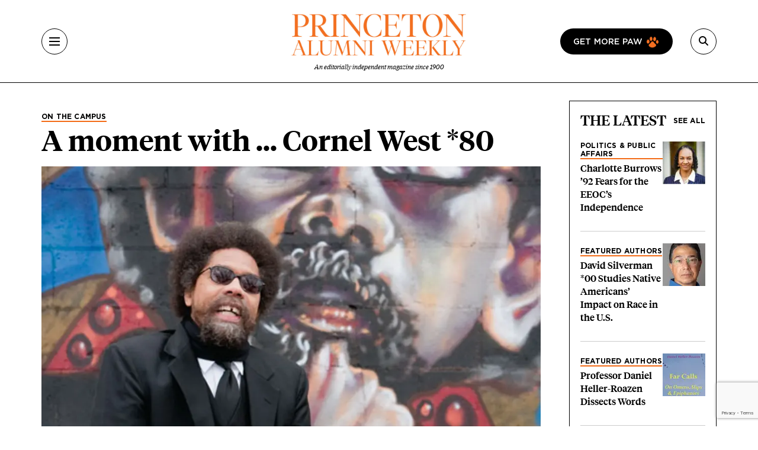

--- FILE ---
content_type: text/html; charset=UTF-8
request_url: https://paw.princeton.edu/article/moment-cornel-west-80
body_size: 15140
content:
<!DOCTYPE html><html lang="en" dir="ltr" prefix="og: https://ogp.me/ns#" class="h-100"><head> <script>(function(w,d,s,l,i){w[l]=w[l]||[];w[l].push({'gtm.start':
new Date().getTime(),event:'gtm.js'});var f=d.getElementsByTagName(s)[0],
j=d.createElement(s),dl=l!='dataLayer'?'&l='+l:'';j.async=true;j.src=
'https://www.googletagmanager.com/gtm.js?id='+i+dl;f.parentNode.insertBefore(j,f);
})(window,document,'script','dataLayer','GTM-PGJCH8KD');</script><meta charset="utf-8" /><link rel="canonical" href="https://paw.princeton.edu/article/moment-cornel-west-80" /><meta property="og:site_name" content="Princeton Alumni Weekly" /><meta property="og:type" content="article" /><meta property="og:url" content="https://paw.princeton.edu/article/moment-cornel-west-80" /><meta property="og:title" content="A moment with ... Cornel West *80" /><meta property="og:image" content="https://paw.princeton.edu/sites/default/files/styles/metatag_facebook_card/public/images/content/LIVE.Moment_West.jpg?itok=rbsSf3-O" /><meta name="twitter:card" content="summary_large_image" /><meta name="twitter:title" content="A moment with ... Cornel West *80" /><meta name="twitter:site" content="@pawprinceton" /><meta name="twitter:site:id" content="29479898" /><meta name="twitter:image" content="https://paw.princeton.edu/sites/default/files/styles/metatag_twitter_card/public/images/content/LIVE.Moment_West.jpg?h=5dadc7d2&amp;itok=Qh4cvggk" /><meta name="Generator" content="Drupal 10 (https://www.drupal.org)" /><meta name="MobileOptimized" content="width" /><meta name="HandheldFriendly" content="true" /><meta name="viewport" content="width=device-width, initial-scale=1.0" /><link rel="icon" href="/themes/custom/paw/favicon.ico" type="image/vnd.microsoft.icon" /><title>A moment with ... Cornel West *80 | Princeton Alumni Weekly</title><link rel="stylesheet" media="all" href="/sites/default/files/css/css_AXqG37m1AIkQDzR2xOkcFF8Ff2-goB-YJXdDP-YIHIY.css?delta=0&amp;language=en&amp;theme=paw&amp;include=[base64]" /><link rel="stylesheet" media="all" href="//cdnjs.cloudflare.com/ajax/libs/font-awesome/6.6.0/css/all.min.css" /><link rel="stylesheet" media="all" href="/sites/default/files/css/css_Kopt9DDzmkuMrgwcKs0fO9xGtp4YPs4e1g3OkvHZEgc.css?delta=2&amp;language=en&amp;theme=paw&amp;include=[base64]" /><link rel="stylesheet" media="all" href="/sites/default/files/css/css_3ogNSQmdM6OzSsTvFdt36heN5tk8EOaeyYHmGRWp71o.css?delta=3&amp;language=en&amp;theme=paw&amp;include=[base64]" /></head><body class="path-node page-node-type-article d-flex flex-column h-100"> <noscript><iframe src="https://www.googletagmanager.com/ns.html?id=GTM-PGJCH8KD "
height="0" width="0" style="display:none;visibility:hidden"></iframe></noscript><div class="visually-hidden-focusable skip-link p-3 container"> <a href="#main-content" class="p-2"> Skip to main content </a></div><div class="dialog-off-canvas-main-canvas d-flex flex-column" data-off-canvas-main-canvas><header class="header"><div class="container d-flex justify-content-between align-items-center h-100"> <button aria-label="Menu" class="tbm-button collapsed" type="button" data-bs-toggle="collapse" data-bs-target="#collapseMenu" aria-expanded="false" aria-controls="collapseMenu"><div class="tbm-button-container"> <span></span> <span></span> <span></span> <span></span></div> </button><div class="header__logo d-flex flex-column"> <a href="/" class="header__logo d-flex flex-column"> <img class="m-auto" src="https://paw.princeton.edu/sites/default/files/PAW_logo.jpg" alt="Princeton Alumni Weekly" loading="lazy" width="300" height="166"> <span class="header__logo-text d-none d-md-flex">An editorially independent magazine since 1900</span> </a></div><div class="header__search"> <a href="/get-more-paw" class="btn btn-paw d-none d-lg-flex text-uppercase"> Get more paw <i class="paw-logo"></i> </a> <button aria-label="Search" class="tbm-button collapsed" type="button" data-bs-toggle="collapse" data-bs-target="#collapseSearch" aria-expanded="false" aria-controls="collapseSearch"> <i class="fas fa-search"></i><div class="tbm-button-container"> <span></span> <span></span> <span></span> <span></span></div> </button><div class="search-input input-group d-none"> <input type="text" class="form-control" placeholder="" aria-label="Recipient's username" /></div></div></div></header><div class="paw-collapse collapse w-100" id="collapseSearch"><div class="paw-search"><form data-block="nav_search" action="/search/node" method="get" id="search-block-form" accept-charset="UTF-8"><div class="js-form-item js-form-type-search form-type-search js-form-item-keys form-item-keys form-no-label"> <label for="edit-keys" class="visually-hidden form-label">Search</label><div class="position-relative mb-3 mb-md-0 "> <i class="fas fa-search paw-search__icon" aria-hidden="true"></i> <input title="Enter the terms you wish to search for." placeholder="What are you looking for?" data-drupal-selector="edit-keys" type="search" id="edit-keys" name="keys" value="" size="15" maxlength="128" class="form-search form-control paw-search__input" /></div></div><div data-drupal-selector="edit-actions" class="js-form-wrapper form-wrapper" id="edit-actions"></div></form></div></div><div class="paw-collapse collapse w-100" id="collapseMenu"><div class="paw-navigation"><div class="row"><div class="col-sm-9"><div class="row"><div class="col-sm"><div class="d-flex mobile-nav-title"><h2 class="h5 paw-navigation__title"> <a class="paw-navigation__title-link" href="/latest-news">Latest News</a></h2> <button class="mobile-nav-title__btn collapsed" type="button" data-bs-toggle="collapse" data-bs-target="#collapse1" aria-expanded="false" aria-controls="collapse1"> <i class="fa-solid fa-chevron-right"></i> <span class="visually-hidden">Submenu for Latest News</span> </button></div><ul class="paw-navigation__list collapse" id="collapse1"><li> <a href="/latest-news/academics">Academics</a></li><li> <a href="/latest-news/administration">Administration</a></li><li> <a href="/latest-news/alumni">Alumni</a></li><li> <a href="/latest-news/sports">Sports</a></li><li> <a href="/latest-news/student-life">Student Life</a></li></ul></div><div class="col-sm"><div class="d-flex mobile-nav-title"><h2 class="h5 paw-navigation__title"> <a class="paw-navigation__title-link" href="/disciplines">Disciplines</a></h2> <button class="mobile-nav-title__btn collapsed" type="button" data-bs-toggle="collapse" data-bs-target="#collapse2" aria-expanded="false" aria-controls="collapse2"> <i class="fa-solid fa-chevron-right"></i> <span class="visually-hidden">Submenu for Disciplines</span> </button></div><ul class="paw-navigation__list collapse" id="collapse2"><li> <a href="/disciplines/engineering-technology">Engineering &amp; Technology</a></li><li> <a href="/disciplines/environmental-sciences">Environmental Sciences</a></li><li> <a href="/disciplines/arts-humanities">Arts &amp; Humanities</a></li><li> <a href="/disciplines/politics-public-affairs">Politics &amp; Public Affairs</a></li><li> <a href="/disciplines/natural-sciences">Natural Sciences</a></li></ul></div><div class="col-sm"><div class="d-flex mobile-nav-title"><h2 class="h5 paw-navigation__title"> <a class="paw-navigation__title-link" href="/princetonians-0">Princetonians</a></h2> <button class="mobile-nav-title__btn collapsed" type="button" data-bs-toggle="collapse" data-bs-target="#collapse3" aria-expanded="false" aria-controls="collapse3"> <i class="fa-solid fa-chevron-right"></i> <span class="visually-hidden">Submenu for Princetonians</span> </button></div><ul class="paw-navigation__list collapse" id="collapse3"><li> <a href="/princetonians/alumni-profiles">Alumni Profiles</a></li><li> <a href="/class-notes">Class Notes</a></li><li> <a href="/find-your-class">Find Your Class</a></li><li> <a href="/princetonians/memorials">Memorials</a></li><li> <a href="/princetonians/tiger-week">Tiger of the Week</a></li></ul></div><div class="col-sm"><div class="d-flex mobile-nav-title"><h2 class="h5 paw-navigation__title"> <a class="paw-navigation__title-link" href="/opinion">Opinion</a></h2> <button class="mobile-nav-title__btn collapsed" type="button" data-bs-toggle="collapse" data-bs-target="#collapse4" aria-expanded="false" aria-controls="collapse4"> <i class="fa-solid fa-chevron-right"></i> <span class="visually-hidden">Submenu for Opinion</span> </button></div><ul class="paw-navigation__list collapse" id="collapse4"><li> <a href="/opinion/inbox">Inbox</a></li><li> <a href="/opinion/presidents-page">President’s Page</a></li></ul></div><div class="col-sm"><div class="d-flex mobile-nav-title"><h2 class="h5 paw-navigation__title"> <a class="paw-navigation__title-link" href="/history-0">History</a></h2> <button class="mobile-nav-title__btn collapsed" type="button" data-bs-toggle="collapse" data-bs-target="#collapse5" aria-expanded="false" aria-controls="collapse5"> <i class="fa-solid fa-chevron-right"></i> <span class="visually-hidden">Submenu for History</span> </button></div><ul class="paw-navigation__list collapse" id="collapse5"><li> <a href="/collections">Collections</a></li><li> <a href="/history/princeton-portrait">Princeton Portrait</a></li></ul></div><div class="divider"></div><div class="col-sm"><h2 class="h5"><a href="/tiger-travels">Tiger Travels</a></h2></div><div class="col-sm"><h2 class="h5"><a href="/books">Books</a></h2></div><div class="col-sm"><h2 class="h5"><a href="/pawcasts">Pawcasts</a></h2></div><div class="col-sm"><h2 class="h5"><a href="/games">Games</a></h2></div><div class="col-sm"><h2 class="h5"><a href="/classifieds">Classifieds</a></h2></div></div></div><div class="col d-lg-none"> <a href="/get-more-paw" class="btn btn-paw text-uppercase"> Get more paw <i class="paw-logo"></i> </a><div class="divider-mobile"></div></div><div class="col-sm-3 border-left border-left_black"><div class="paw-navigation-issues"><div class="paw-navigation-issues"><div class="paw-navigation-issues__head"><div> <a href="/issues/v126-n05-01012026" class="tag-heading tag-heading_active">Current issue</a><h5 class="paw-navigation-issues__title">January 2026</h5><div class="text-small"><div class="clearfix text-formatted field field--name-description field--type-text-long field--label-hidden field__item"><p>Giving big with Kwanza Jones ’93 and José E. Feliciano ’94; Elizabeth Tsurkov freed; small town wonderers.</p></div></div></div><div class="paw-navigation-issues__img"> <img loading="lazy" title="January 2026" alt="January 2026" src="/sites/default/files/styles/small_72/public/2025-12/Jan2026_cover.jpg?itok=rROYQ0pg" width="72" height="96" class="img-fluid image-style-small-72" /></div></div></div><div class="paw-navigation-issues__actions"> <a href="/issues/v126-n05-01012026" class="btn">View the Current Issue</a> <a href="/issues" class="btn btn-outline">Visit the paw archive</a></div></div></div></div></div></div><main role="main" class="main-content"> <a id="main-content" tabindex="-1"></a><div class="container"><div class="container"><div class="region region-controls"><div data-drupal-messages-fallback class="hidden"></div></div></div><div class="gx-lg-5"><div class="order-1 order-lg-2 col-12"><div class="region region-content"> <article data-history-node-id="48546" class="node node--type-article node--view-mode-non-layout-builder-article"><div class="container"><div class="row gx-lg-5"><div class="col-lg-9"><div class="me-5 mb-3"><div class="paw-card"><div class="field field--name-field-category field--type-entity-reference field--label-hidden field__item"><a href="/on-the-campus" class="tag-heading tag-heading_active text-black" hreflang="en">On the Campus</a></div><h1><span class="field field--name-title field--type-string field--label-hidden">A moment with ... Cornel West *80</span></h1><div class="subhead"></div></div></div><div class="field field--name-field-featured-image field--type-entity-reference field--label-hidden field__item"> <a href="/article/moment-cornel-west-80" aria-hidden="true" tabindex="-1" hreflang="en"><img loading="lazy" title="A moment with ... Cornel West *80" alt="A moment with ... Cornel West *80" src="/sites/default/files/styles/hero_teaser_style/public/images/content/LIVE.Moment_West.jpg.webp?itok=W4qt9R0k" width="984" height="604" class="img-fluid image-style-hero-teaser-style" /></a></div><div class="mt-2 mb-3 mb-md-0 paw-author"><p class="d-inline-block"> <i>Ricardo Barros</i></p></div><div class="internal-container internal-container_s"><div class="article-header"><div class="article-header__author"> <img class="rounded-circle img-fluid image-style-avatar" src="/sites/default/files/styles/avatar/public/2024-11/Paw_headshots_23.jpg?h=554fa4a5&amp;itok=6Q0Uwbgo" width="72" height="72" alt="Mark Bernstein headhsot" loading="lazy" /><div class="article-header__text"> <b>By <a href="/bio/mark-f-bernstein" hreflang="und">Mark F. Bernstein ’83</a></b><p> Published Jan. 13, 2010</p><div class="field field--name-field-read-time field--type-estimated-read-time field--label-hidden field__item">5 min read</div></div></div><div class="article-header__sharing_buttons"><div class="block block-better-social-sharing-buttons block-social-sharing-buttons-block"><div style="display: none"><link rel="preload" href="/modules/contrib/better_social_sharing_buttons/assets/dist/sprites/social-icons--no-color.svg" as="image" type="image/svg+xml" crossorigin="anonymous" /></div><div class="social-sharing-buttons"> <a href="https://www.facebook.com/sharer/sharer.php?u=https://paw.princeton.edu/article/moment-cornel-west-80&amp;title=A%20moment%20with%20...%20Cornel%20West%20%2A80" target="_blank" title="Share to Facebook" aria-label="Share to Facebook" class="social-sharing-buttons-button share-facebook" rel="noopener"> <svg aria-hidden="true" width="20px" height="20px" style="border-radius:3px;"> <use href="/modules/contrib/better_social_sharing_buttons/assets/dist/sprites/social-icons--no-color.svg#facebook" /> </svg> </a> <a href="https://twitter.com/intent/tweet?text=A%20moment%20with%20...%20Cornel%20West%20%2A80+https://paw.princeton.edu/article/moment-cornel-west-80" target="_blank" title="Share to X" aria-label="Share to X" class="social-sharing-buttons-button share-x" rel="noopener"> <svg aria-hidden="true" width="20px" height="20px" style="border-radius:3px;"> <use href="/modules/contrib/better_social_sharing_buttons/assets/dist/sprites/social-icons--no-color.svg#x" /> </svg> </a> <a href="https://www.linkedin.com/sharing/share-offsite/?url=https://paw.princeton.edu/article/moment-cornel-west-80" target="_blank" title="Share to Linkedin" aria-label="Share to Linkedin" class="social-sharing-buttons-button share-linkedin" rel="noopener"> <svg aria-hidden="true" width="20px" height="20px" style="border-radius:3px;"> <use href="/modules/contrib/better_social_sharing_buttons/assets/dist/sprites/social-icons--no-color.svg#linkedin" /> </svg> </a> <a href="mailto:?subject=A%20moment%20with%20...%20Cornel%20West%20%2A80&amp;body=https://paw.princeton.edu/article/moment-cornel-west-80" title="Share to Email" aria-label="Share to Email" class="social-sharing-buttons-button share-email" target="_blank" rel="noopener"> <svg aria-hidden="true" width="20px" height="20px" style="border-radius:3px;"> <use href="/modules/contrib/better_social_sharing_buttons/assets/dist/sprites/social-icons--no-color.svg#email" /> </svg> </a> <a href="#" class="btn-copy social-sharing-buttons-button share-copy" role="button" title="Copy link" aria-label="Copy link"> <svg aria-hidden="true" width="20px" height="20px" style="border-radius:3px;"> <use href="/modules/contrib/better_social_sharing_buttons/assets/dist/sprites/social-icons--no-color.svg#copy" /> </svg><div class="social-sharing-buttons-popup" role="alert" aria-live="assertive">Copied to clipboard</div> </a></div></div></div></div><div class="article-ad-auris"><iframe style="width: 100%; height: 100px; border: none; display: none;" data-project-id="ObDnWdY70Vt814YvKlKQ" allowfullscreen="false" allowtransparency allow="clipboard-read; clipboard-write" frameborder="0" id="ad-auris-iframe" scrolling="no"></iframe></div><div class="clearfix text-formatted field field--name-body field--type-text-with-summary field--label-hidden field__item"><html><body><p><em>Cornel West *80, the Class of 1943 University Professor in African American Studies, describes himself as a “scholar-bluesman,” and an interview with him is reminiscent of some elements of the blues — especially an improvisational virtuosity. In the midst of a book tour promoting his memoir, </em>Brother West: Living and Loving Out Loud<em>, West sat down in his book-lined office at Stanhope Hall (he’s pictured in front of a Trenton mural with his image) for a conversation that touched on race, politics, and religion. &nbsp;</em>&nbsp;<br>&nbsp;</p><p><em>President Obama is being criticized by some supporters for being too cautious. You’ve said they need to push him harder — why? &nbsp;</em></p><p>I wish President Obama would listen to my dear brother Paul Krugman more attentively. Krugman has written that Obama is getting so much advice from lobbyists and his own advisers with regard to health care, the war, and the stimulus bill, and none of that advice puts poor or working people at the center. When I say we need to push Obama harder, it is because the other forces already are impinging upon him so intensely. With that kind of counterpressure, we need stronger pressure.</p><p><em>How is President Obama doing?</em></p><p>I’d give him an A for changing the image of America. I’d give him a B in terms of green policy. I’d give him a C for the economy, because he is too mesmerized by the braininess of economists who are closely tied to Wall Street. We shall see in regard to the war in Afghanistan. &nbsp;</p><p><em>What is the role of black politics when we have an African-American president?</em></p><p>There was such euphoria over Obama’s victory that it was hard for any critical voices to emerge. Black politics became subordinate to Obama winning at any cost. Now the euphoria is waning. &nbsp;</p><p>And by black politics, what do we mean? We mean a conception of the public interest that has an intimate link to the forms of black suffering — the disproportionate black presence in the prison-industrial complex, decrepit housing, disgraceful school systems, unemployment, and the lack of health care. Black politics has to be American politics tied to the disproportionate presence of black suffering. The Obama administration does not believe in accenting this disproportionate presence. So if you ask Obama a question about, say, black unemployment, he’ll say something like, “If we get the unemployment rate down for all people, it would be good for black people.” He’s absolutely right. That’s not the point. The point is, there’s a specificity to that problem as it concerns blacks. But the administration won’t go there.</p><p><em>Is the salience of race becoming less important for this generation?</em></p><p>I think the old forms of race are less salient, but there are new forms of it having to do with brown and yellow and black and red and the ways in which they interact so easily and smoothly. Now the fact that they are interacting that way doesn’t mean that race disappears, it just takes on very new and distinctive forms. You see it in social life. There are new forms of mixture, and that makes it harder for the older forms. Certainly postracialism is a way of showing that we need ways of talking about these new realities of racial and multiracial practice.</p><p><em>Do you find it challenging to communicate with the younger generation of black students?</em></p><p>I listen closely. I’ve got a lot to learn from them. That’s why I listen to their music, too. I try to stay in contact with younger students, but I also try to let them know that I am part of an intellectual tradition that goes back thousands of years, from which they have much to learn.</p><p><em>How do you engage those on the right?</em></p><p>Well, for one thing, you can’t do it in a self-righteous, arrogant way. You have to recognize that people do have reasons, even though you may disagree with their conclusions. You try to make your case and convince them that there are other ways of looking at the world, but you also have to be willing to listen to what they have to say. I can learn from Rush Limbaugh. It’s just that we need the right spirit of exchange, and we need to get our facts right. If he thinks that Sarah Palin’s book is the best book ever written on public policy, then he needs to read some books by my colleagues here at Princeton.</p><p><em>The religious denominations that are growing fastest seem to be the most conservative. Is there something that progressive theology is not providing?</em></p><p>During the age of Reagan, when greed was good, it was no accident that you would get a brand of religiosity that was sometimes evangelical, sometimes fundamentalist, but deeply conservative. In the age of Obama, the evangelicals are in a kind of crisis. They really have to talk about fairness now in some way. So we see Pastor Rick Warren and others begin to accent philanthropy and charity and talk about AIDS and the poor in Africa. Well, that’s beautiful. The next move is going to be from philanthropy and charity to justice. Amos didn’t say, “Let philanthropy roll on like a river.” He said, “Let <em>justice</em> roll on like a river.” That’s a different thing! That’s not just a matter of the well-to-do giving to the poor. Justice has to come from a transformation of the institutional arrangements.</p><p><em>Can justice come from within the institutions of power? &nbsp;</em></p><p>We’ve seen it with Lincoln. We’ve seen it with F.D.R. We saw it with L.B.J. on the domestic front. Presidents who are courageous and visionary can really make a fundamental difference toward justice. But usually they are pushed. There would have been no Lincoln without the abolitionist movement — at least not the great Lincoln. L.B.J. was made great by Martin Luther King putting pressure on him. And, of course, F.D.R. responded to the labor movement.</p><p><em>Which modern philosophers and theologians do you admire?</em></p><p>In terms of sheer intellectual power, there is nobody close to David Hume. Hume’s <em>Dialogues Concerning Natural</em> <em>Religion</em> is the most profound critique of any religious faith, including my own Christian faith. I can’t be thoroughly convinced of Hume, or else I wouldn’t be a Christian, but I have to read it every year because it makes me stronger. Søren Kierkegaard is the most profound thinker in terms of what it means to become a Christian. These days, Serene Jones, the president of Union Theological Seminary, combines Calvinism and liberation theology in a way that is quite powerful. I would rather read poets like Gerard Manley Hopkins or T.S. Eliot than most contemporary theologians. Shelley says that poets are the unacknowledged legislators of the world. And by poets he does not just mean versifiers. He means all those who deploy imagination and empathy to help us deal with this world by generating a vision of another world. So when Beethoven called himself a poet, he was a poet of sounds. John Coltrane is a poet in that sense. &nbsp; &nbsp;</p><p><em>Do you ever think about slowing down?</em></p><p>I’m going to die in my boots, brother. Probably right here at this desk in Stanhope Hall. I’ve been called to bear witness to truth and justice, and I intend to be faithful unto death.&nbsp;<br><br><em>Interview conducted and condensed by Mark F. Bernstein '83.</em></p></body></html></div><div class="article-footer"><p class="text-formatted"> Published in the <a href="/issues/v110-n07">Jan. 13, 2010</a>, Issue</p><hr><div class="tag-headings"></div></div> <section id="comments" class="mb-space mt-5 internal-container internal-container_m"><div class="article-responses-header"><h2 class="paw-responses lh-1"> <i class="fas fa-comment" aria-hidden="true"></i> No responses yet</h2></div><div class="article-responses"><div class="paw-form-wrap bg-blue mb-space"><form class="comment-comment-form comment-form ajax-comments-reply-form-node-48546-comment-0-0 ajax-comments-form-add" id="ajax-comments-reply-form-node-48546-comment-0-0" data-drupal-selector="comment-form" action="/comment/reply/node/48546/comment" method="post" accept-charset="UTF-8"><h2 class="h3 mb-3">Join the conversation</h2><div class="js-form-item js-form-type-textfield form-type-textfield js-form-item-name form-item-name"> <label for="edit-name" class="js-form-required form-required form-label">Name</label> <input data-drupal-default-value="Anonymous" placeholder="Your name" class="mb-3 form-text required form-control" data-drupal-selector="edit-name" type="text" id="edit-name" name="name" value="" size="30" maxlength="60" required="required" aria-required="true" /></div> <input data-drupal-selector="edit-form-html-id" type="hidden" name="form_html_id" value="ajax-comments-reply-form-node-48546-comment-0-0" /> <input data-drupal-selector="edit-wrapper-html-id" type="hidden" name="wrapper_html_id" value="node-article-comment--3" /> <input autocomplete="off" data-drupal-selector="form-fjueghjqmj1pt3nccxsmawswasnmh1wqjxaehb1ipac" type="hidden" name="form_build_id" value="form-FJuEghjqmJ1pt3nCCxsMAwsWasnMh1wqJxaeHb1IPAc" /> <input data-drupal-selector="edit-comment-comment-form" type="hidden" name="form_id" value="comment_comment_form" /><div class="field--type-email field--name-field-personal-email field--widget-email-default mb-3 js-form-wrapper form-wrapper" data-drupal-selector="edit-field-personal-email-wrapper" id="edit-field-personal-email-wrapper"><div class="js-form-item js-form-type-email form-type-email js-form-item-field-personal-email-0-value form-item-field-personal-email-0-value"> <label for="edit-field-personal-email-0-value" class="js-form-required form-required form-label">Email</label> <input placeholder="Your email" data-drupal-selector="edit-field-personal-email-0-value" type="email" id="edit-field-personal-email-0-value" name="field_personal_email[0][value]" value="" size="60" maxlength="254" class="form-email required form-control" required="required" aria-required="true" /></div></div><div class="field--type-language field--name-langcode field--widget-language-select js-form-wrapper form-wrapper" data-drupal-selector="edit-langcode-wrapper" id="edit-langcode-wrapper"></div><div class="js-form-item js-form-type-select form-type-select js-form-item-affiliation form-item-affiliation"> <label for="edit-affiliation" class="js-form-required form-required form-label">Princeton affiliation</label> <select class="mb-3 form-select required form-control" data-drupal-selector="edit-affiliation" id="edit-affiliation" name="affiliation" required="required" aria-required="true"><option value="" selected="selected">- Select -</option><option value="122">Alumni</option><option value="123">Faculty</option><option value="1021">Staff</option><option value="1026">Student</option><option value="1031">Community Member</option><option value="1036">Non-alumni</option></select></div><div class="field--type-text-long field--name-comment-body field--widget-text-textarea js-form-wrapper form-wrapper" data-drupal-selector="edit-comment-body-wrapper" id="edit-comment-body-wrapper"><div class="js-text-format-wrapper text-format-wrapper js-form-item form-item"><div class="js-form-item js-form-type-textarea form-type-textarea js-form-item-comment-body-0-value form-item-comment-body-0-value"> <label for="edit-comment-body-0-value" class="js-form-required form-required form-label">Response</label><div class="form-textarea-wrapper"><textarea class="js-text-full text-full mb-3 form-textarea required form-control form-textarea resize-vertical required" data-entity_embed-host-entity-langcode="en" data-media-embed-host-entity-langcode="en" data-drupal-selector="edit-comment-body-0-value" id="edit-comment-body-0-value" name="comment_body[0][value]" rows="5" cols="60" maxlength="2800" placeholder="" required="required" aria-required="true"></textarea></div></div><div class="js-filter-wrapper js-form-wrapper form-wrapper" data-drupal-selector="edit-comment-body-0-format" id="edit-comment-body-0-format"><div class="js-filter-guidelines js-form-wrapper form-wrapper" data-drupal-selector="edit-comment-body-0-format-guidelines" id="edit-comment-body-0-format-guidelines"><div data-drupal-format-id="plain_text" class="filter-guidelines-item filter-guidelines-plain_text"><h4 class="label">Plain text</h4><div class="paw-form-note"><p>Full name and Princeton affiliation (if applicable) are required for all published comments. For more information, view our <a class="text-decoration-underline" href="/commenting-policy">commenting policy</a>. Responses are limited to 500 words for online and 250 words for print consideration.</p></div></div></div></div></div></div> <input data-drupal-selector="edit-captcha-sid" type="hidden" name="captcha_sid" value="35904375" /> <input data-drupal-selector="edit-captcha-token" type="hidden" name="captcha_token" value="-q9DS3-bN1hVvbn92kfWa6GQsE6K2RPQyQHrr3pWYh0" /> <input id="recaptcha-v3-token" class="recaptcha-v3-token" data-recaptcha-v3-action="webform" data-recaptcha-v3-site-key="6LdQh0gqAAAAAHKKnPvKfigM348ycgPhLS49UoKi" data-drupal-selector="edit-captcha-response" type="hidden" name="captcha_response" value="" /> <input data-drupal-selector="edit-is-recaptcha-v3" type="hidden" name="is_recaptcha_v3" value="1" /> <input data-drupal-selector="edit-captcha-cacheable" type="hidden" name="captcha_cacheable" value="1" /><div class="mt-5 js-form-wrapper form-wrapper" data-drupal-selector="edit-actions" id="edit-actions"> <input data-drupal-selector="edit-ajax-comments-reply-form-node-48546-comment-0-0" type="submit" id="edit-ajax-comments-reply-form-node-48546-comment-0-0" name="op" value="Send comment" class="button button--primary js-form-submit form-submit btn btn-primary" /></div></form></div></div> </section></div></div><div class="col-lg-3"><div class="row"><div class="col"><div class="views-element-container"><section class="view view-latest-articles view-id-latest_articles view-display-id-block_1 js-view-dom-id-2174e61941cf6f499505e048db7a43f010f306fd3dffaa1ca212908894b8a2ba paw-card-list"><div class="paw-card-list__header"><h2 class="h3"> The Latest</h2> <a href="/" class="paw-card-list__all">See all</a></div><div class="paw-cards"><div class="paw-card paw-card_mini"><div class="paw-card_mini__content"> <a href="/category/disciplines/politics-public-affairs" class="tag-heading tag-heading_active" hreflang="en">Politics &amp; Public Affairs</a><h3 class="h5"> <a href="/article/qa-former-eeoc-chair-charlotte-burrows-92-fears-agency-independence"> Charlotte Burrows ’92 Fears for the EEOC’s Independence </a></h3></div><div class="flex-shrink-0"> <a aria-hidden="true" tabindex="-1" href="/article/qa-former-eeoc-chair-charlotte-burrows-92-fears-agency-independence"> <img loading="eager" src="/sites/default/files/styles/thumbnail_72x72/public/2026-01/CharlotteBurrows.png.webp?h=1c4b0ed0&amp;itok=4vICDABm" title="Q&amp;A: Former EEOC Chair Charlotte Burrows ’92 on Fears for Agency Independence" alt="Q&amp;A: Former EEOC Chair Charlotte Burrows ’92 on Fears for Agency Independence"> </a></div></div><div class="paw-card paw-card_mini"><div class="paw-card_mini__content"> <a href="/ask-author" class="tag-heading tag-heading_active" hreflang="en">Featured Authors</a><h3 class="h5"><a href="/article/david-silverman-00-studies-native-americans-impact-race-us" hreflang="en">David Silverman *00 Studies Native Americans’ Impact on Race in the U.S. </a></h3></div><div class="flex-shrink-0"> <a aria-hidden="true" tabindex="-1" href="/article/david-silverman-00-studies-native-americans-impact-race-us"> <img loading="eager" src="/sites/default/files/styles/thumbnail_72x72/public/2026-01/Silverman-headshot-2.jpg.webp?h=c71d0c67&amp;itok=LGUeplSa" title="David Silverman *00 Studies Native Americans’ Impact on Race in the U.S. " alt="David Silverman *00 Studies Native Americans’ Impact on Race in the U.S. "> </a></div></div><div class="paw-card paw-card_mini"><div class="paw-card_mini__content"> <a href="/ask-author" class="tag-heading tag-heading_active" hreflang="en">Featured Authors</a><h3 class="h5"><a href="/article/professor-daniel-heller-roazen-dissects-words" hreflang="en">Professor Daniel Heller-Roazen Dissects Words</a></h3></div><div class="flex-shrink-0"> <a aria-hidden="true" tabindex="-1" href="/article/professor-daniel-heller-roazen-dissects-words"> <img loading="eager" src="/sites/default/files/styles/thumbnail_72x72/public/2026-01/Far-Calls_Daniel-Heller-Roazen.jpg.webp?h=6d38e758&amp;itok=NEDNKPIM" title="Professor Daniel Heller-Roazen Dissects Words" alt="Professor Daniel Heller-Roazen Dissects Words"> </a></div></div><div class="paw-card paw-card_mini"><div class="paw-card_mini__content"> <a href="/ask-author" class="tag-heading tag-heading_active" hreflang="en">Featured Authors</a><h3 class="h5"><a href="/article/professor-samuel-holzman-explores-greek-architecture" hreflang="en">Professor Samuel Holzman Explores Greek Architecture</a></h3></div><div class="flex-shrink-0"> <a aria-hidden="true" tabindex="-1" href="/article/professor-samuel-holzman-explores-greek-architecture"> <img loading="eager" src="/sites/default/files/styles/thumbnail_72x72/public/2026-01/20250303_HolzmanS_Humanities_MR_035.jpg.webp?h=a039cf85&amp;itok=1YcVzY4d" title="Professor Samuel Holzman Explores Greek Architecture" alt="Professor Samuel Holzman Explores Greek Architecture"> </a></div></div><div class="paw-card paw-card_mini"><div class="paw-card_mini__content"> <a href="/tiger-of-the-week" class="tag-heading tag-heading_active" hreflang="en">Tiger of the Week</a><h3 class="h5"><a href="/article/fighting-cancer-skip-hovsmith-80-runs-marathons-his-family" hreflang="en">Fighting Cancer, Skip Hovsmith ’80 Runs Marathons With His Family</a></h3></div><div class="flex-shrink-0"> <a aria-hidden="true" tabindex="-1" href="/article/fighting-cancer-skip-hovsmith-80-runs-marathons-his-family"> <img loading="eager" src="/sites/default/files/styles/thumbnail_72x72/public/2026-01/TOW_skip-hovsmith-cim2025-mile26.jpg.webp?h=7a915b61&amp;itok=rvQePJt5" title="Fighting Cancer, Skip Hovsmith ’80 Runs Marathons With His Family" alt="Fighting Cancer, Skip Hovsmith ’80 Runs Marathons With His Family"> </a></div></div></div> </section></div></div></div></div></div> <section class="mob-nospace mb-space"><div class="paw-col-header"><h2 class="h3">Related News</h2></div><div class="views-element-container"><div class="view view-related-news view-id-related_news view-display-id-related_news_block js-view-dom-id-8ad56dbabc8ea24551a225d2e20556dc8398cf8a16268b47a51c3102e46798c2"><div class="view-content"><div class="row row-cols-1 row-cols-md-3 gx-lg-5 paw-row-card-group"><div class="col"><div class="paw-card-vertical"><article data-history-node-id="76391" class="node node--type-article node--view-mode-one-third col"><div class="paw-card-vertical"><div class="paw-card"><div class="field field--name-field-featured-image field--type-entity-reference field--label-hidden field__item"> <a href="/article/qa-former-eeoc-chair-charlotte-burrows-92-fears-agency-independence" aria-hidden="true" tabindex="-1" hreflang="en"><img loading="lazy" title="Q&amp;A: Former EEOC Chair Charlotte Burrows ’92 on Fears for Agency Independence" alt="Q&amp;A: Former EEOC Chair Charlotte Burrows ’92 on Fears for Agency Independence" src="/sites/default/files/styles/thumbnail_636x376/public/2026-01/CharlotteBurrows.png.webp?h=1c4b0ed0&amp;itok=qcMsz6P0" width="636" height="376" class="img-fluid image-style-thumbnail-636x376" /></a></div><div class="tag-heading tag-heading_active"><div class="field field--name-field-category field--type-entity-reference field--label-hidden field__item"><a href="/category/disciplines/politics-public-affairs" hreflang="en">Politics &amp; Public Affairs</a></div></div><h3><a href="/article/qa-former-eeoc-chair-charlotte-burrows-92-fears-agency-independence" rel="bookmark"><span class="field field--name-title field--type-string field--label-hidden">Q&amp;A: Former EEOC Chair Charlotte Burrows ’92 on Fears for Agency Independence</span></a></h3><div class="text-small"></div></div></div></article></div></div><div class="col"><div class="paw-card-vertical"><article data-history-node-id="76311" class="node node--type-article node--view-mode-one-third col"><div class="paw-card-vertical"><div class="paw-card"><div class="field field--name-field-featured-image field--type-entity-reference field--label-hidden field__item"> <a href="/article/david-silverman-00-studies-native-americans-impact-race-us" aria-hidden="true" tabindex="-1" hreflang="en"><img loading="lazy" title="David Silverman *00 Studies Native Americans’ Impact on Race in the U.S. " alt="David Silverman *00 Studies Native Americans’ Impact on Race in the U.S. " src="/sites/default/files/styles/thumbnail_636x376/public/2026-01/Silverman-headshot-2.jpg.webp?h=c71d0c67&amp;itok=YAJ1N6hh" width="636" height="376" class="img-fluid image-style-thumbnail-636x376" /></a></div><div class="tag-heading tag-heading_active"><div class="field field--name-field-category field--type-entity-reference field--label-hidden field__item"><a href="/ask-author" hreflang="en">Featured Authors</a></div></div><h3><a href="/article/david-silverman-00-studies-native-americans-impact-race-us" rel="bookmark"><span class="field field--name-title field--type-string field--label-hidden">David Silverman *00 Studies Native Americans’ Impact on Race in the U.S. </span></a></h3><div class="text-small"></div></div></div></article></div></div><div class="col"><div class="paw-card-vertical"><article data-history-node-id="76310" class="node node--type-article node--view-mode-one-third col"><div class="paw-card-vertical"><div class="paw-card"><div class="field field--name-field-featured-image field--type-entity-reference field--label-hidden field__item"> <a href="/article/professor-daniel-heller-roazen-dissects-words" aria-hidden="true" tabindex="-1" hreflang="en"><img loading="lazy" title="Professor Daniel Heller-Roazen Dissects Words" alt="Professor Daniel Heller-Roazen Dissects Words" src="/sites/default/files/styles/thumbnail_636x376/public/2026-01/Far-Calls_Daniel-Heller-Roazen.jpg.webp?h=6d38e758&amp;itok=ep5aNo4b" width="636" height="376" class="img-fluid image-style-thumbnail-636x376" /></a></div><div class="tag-heading tag-heading_active"><div class="field field--name-field-category field--type-entity-reference field--label-hidden field__item"><a href="/ask-author" hreflang="en">Featured Authors</a></div></div><h3><a href="/article/professor-daniel-heller-roazen-dissects-words" rel="bookmark"><span class="field field--name-title field--type-string field--label-hidden">Professor Daniel Heller-Roazen Dissects Words</span></a></h3><div class="text-small"></div></div></div></article></div></div></div></div></div></div> </section></article></div></div><div class="order-1 order-lg-2 mb-sm-5"><div class="region region-content-bottom"><div id="block-paw-action" class="paw-form-wrap bg-blue text-center text-md-start block block-paw-blocks block-paw-action mb-space"><div class="row align-items-center flex-column-reverse flex-md-row row-cols-1 row-cols-md-2"><div class="col col-md-8 col-lg-6 mt-4 mt-md-0"><html><body><h2>Newsletters.<br><em>Get More From PAW In Your Inbox.</em></h2><p><a class="btn" href="/get-more-paw">Learn More</a></p></body></html></div><div class="col col-md-4 col-lg-6 text-center"> <img loading="lazy" src="/sites/default/files/styles/small_272/theme/paw/images/chapter/newsletter.png?itok=wZ3ioY8N" alt="Title complimentary graphics" class="img-fluid image-style-small-272" /></div></div></div></div></div></div></div></main><footer class="mt-auto bg-secondary"><div class="footer-black"><div class="container"><div class="row"><div class="col-md text-center text-lg-start"><div id="block-paw-pawwhitelogo" class="row mb-4 pb-2"><div class="col-md"> <img data-block="footer_left" src="/themes/custom/paw/logo-white.svg" alt="Princeton Alumni Weekly" title="Princeton Alumni Weekly" class="img-fluid" /></div></div><nav role="navigation" aria-labelledby="block-paw-footer-2-menu" id="block-paw-footer-2" class="block block-menu navigation menu--footer"><h2 class="visually-hidden" id="block-paw-footer-2-menu"> Footer</h2><div class="row"><div class="col-md-12 col-lg mb-4 mb-md-0"><ul class="footer__head-nav"><li> <a href="/latest-news">Latest News</a></li><li> <a href="/disciplines">Disciplines</a></li><li> <a href="/princetonians-0">Princetonians</a></li><li> <a href="/opinion">Opinion</a></li><li> <a href="/history-0">History</a></li></ul></div><div class="col-6 col-md border-left border-left_gray"><ul class="footer__sub-nav"><li> <a href="/tiger-travels">Tiger Travels</a></li><li> <a href="/books">Books</a></li><li> <a href="/pawcasts">PAWcasts</a></li><li> <a href="/games">Games</a></li><li> <a href="/classifieds">Classifieds</a></li></ul></div><div class="col-6 col-md border-left border-left_gray border-mobile-left"><ul class="footer__sub-nav"><li> <a href="/about-paw">About PAW</a></li><li> <a href="/advertising">Advertising</a></li><li> <a href="/reader-services">Reader Services</a></li><li> <a href="/faq">FAQs</a></li></ul></div></div> </nav><div id="block-paw-socialmedialinks" class="block-social-media-links block block-social-media-links-block"><ul class="footer__social social-media-links--platforms platforms horizontal"><li> <a title="X" class="social-media-link-icon--twitter" href="https://x.com/pawprinceton" target="_blank"><span class='fab fa-x-twitter fa-in'></span></a></li><li> <a title="Facebook" class="social-media-link-icon--facebook" href="https://www.facebook.com/pawprinceton" target="_blank"><span class='fab fa-facebook fa-in'></span></a></li><li> <a title="Instagram" class="social-media-link-icon--instagram" href="https://www.instagram.com/pawprinceton/" target="_blank"><span class='fab fa-instagram fa-in'></span></a></li><li> <a title="LinkedIn" class="social-media-link-icon--linkedin" href="https://www.linkedin.com/company/princeton-alumni-weekly/" target="_blank"><span class='fab fa-linkedin fa-in'></span></a></li></ul></div></div><div class="col-md"><div class="region region-footer-right"><div id="block-paw-subscribetopaw" class="block block-block-content block-block-content7affb747-901a-4293-9499-b6d9878f6754"><div class="paw-card-sketch"><div class="paw-card-sketch__header"><h3>Subscribe to PAW</h3></div><div class="row flex-column-reverse flex-lg-row align-items-center"><div class="col-lg"><div class="paw-card-sketch__content"><div class="clearfix text-formatted field field--name-field-text field--type-text-with-summary field--label-hidden field__item"><h4>Parents and non-alumni can receive all 11 issues of PAW for $30 a year <em>($34 for international addresses)</em>.</h4></div></div> <a href="/subscribe-paw" class="btn">Subscribe to PAW</a></div><div class="col-lg mt-3 mt-md-0 text-center"> <img src="/themes/custom/paw/images/chapter/current-issue.png" style="width: 200px; height: auto;" title="Sketch of an issue being delivered by a drone" alt="Sketch of an issue being delivered by a drone" loading="lazy"></div></div></div></div></div></div></div></div></div><div class="footer-orange"><div class="container"><div class="d-flex flex-column flex-md-row justify-content-between align-items-center"><div class="region region-footer-second-left"> <nav role="navigation" aria-labelledby="block-paw-footersecond-menu" id="block-paw-footersecond" class="block block-menu navigation menu--footer-second"><h2 class="visually-hidden" id="block-paw-footersecond-menu"> Footer second</h2><ul data-block="footer_second_left" class="nav navbar-nav footer-orange__nav flex-md-row"><li class="nav-item"> <a href="/contact" class="nav-link" data-drupal-link-system-path="node/57906">Contact Us</a></li><li class="nav-item"> <a href="https://alumni.princeton.edu/" class="nav-link">Alumni Association</a></li><li class="nav-item"> <a href="https://accessibility.princeton.edu/help" class="nav-link">Accessibility Help</a></li><li class="nav-item"> <a href="https://www.princeton.edu/main/" class="nav-link">Princeton.edu</a></li></ul> </nav></div><div class="region region-footer-second-right"><div id="block-paw-text" class="footer-orange__copy block block-paw-blocks block-paw-text"><html><body><p>© 2026 The Trustees of Princeton University</p></body></html></div></div></div></div></div></footer></div><script type="application/json" data-drupal-selector="drupal-settings-json">{"path":{"baseUrl":"\/","pathPrefix":"","currentPath":"node\/48546","currentPathIsAdmin":false,"isFront":false,"currentLanguage":"en"},"pluralDelimiter":"\u0003","suppressDeprecationErrors":true,"ajaxPageState":{"libraries":"[base64]","theme":"paw","theme_token":null},"ajaxTrustedUrl":{"\/search\/node":true,"\/comment\/reply\/node\/48546\/comment":true,"\/article\/moment-cornel-west-80?ajax_form=1":true},"ajax":{"edit-captcha-response":{"callback":"recaptcha_v3_ajax_callback","event":"change","url":"\/article\/moment-cornel-west-80?ajax_form=1","httpMethod":"POST","dialogType":"ajax","submit":{"_triggering_element_name":"captcha_response"}}},"user":{"uid":0,"permissionsHash":"805fd86f15781823fac2a116bc75328f57673cb7b814fbfc1df0e83ea893ae89"}}</script><script src="https://www.google.com/recaptcha/api.js?render=6LdQh0gqAAAAAHKKnPvKfigM348ycgPhLS49UoKi" defer async></script><script src="/sites/default/files/js/js_wupsWxv3FwkvcxLb49eF-B-NjrvuQ7tJ_TIUXMQbVws.js?scope=footer&amp;delta=1&amp;language=en&amp;theme=paw&amp;include=eJxNjkEOwjAMBD-UNAfEeyIndUsqNw62A5TXU7VCcNsZrbSb0AwlKucCFPUGUuocUzfjqiFz23zuIljNdyGXmE1NoF3DL_pFPYGhmsssGEbpDWiABV6nKHXfqLta7h1lGyaW1U2Fdvstn-QaPAOM0KXokWfiBOTVNtp_HaqsMKMX1PJGJ5ihWb5BfFzCP3wAzttTgg"></script><script src="https://cdn.jsdelivr.net/npm/ad-auris-iframe-distribution-nextgen@latest/location-href-script.production.js"></script><script src="/sites/default/files/js/js_-yWEVoHVYL06ZIBOOSEp4d2D6N7VeafBqLKV4F5fecA.js?scope=footer&amp;delta=3&amp;language=en&amp;theme=paw&amp;include=eJxNjkEOwjAMBD-UNAfEeyIndUsqNw62A5TXU7VCcNsZrbSb0AwlKucCFPUGUuocUzfjqiFz23zuIljNdyGXmE1NoF3DL_pFPYGhmsssGEbpDWiABV6nKHXfqLta7h1lGyaW1U2Fdvstn-QaPAOM0KXokWfiBOTVNtp_HaqsMKMX1PJGJ5ihWb5BfFzCP3wAzttTgg"></script></body></html>

--- FILE ---
content_type: text/html; charset=utf-8
request_url: https://www.google.com/recaptcha/api2/anchor?ar=1&k=6LdQh0gqAAAAAHKKnPvKfigM348ycgPhLS49UoKi&co=aHR0cHM6Ly9wYXcucHJpbmNldG9uLmVkdTo0NDM.&hl=en&v=N67nZn4AqZkNcbeMu4prBgzg&size=invisible&anchor-ms=20000&execute-ms=30000&cb=ga1di56bmcz6
body_size: 48874
content:
<!DOCTYPE HTML><html dir="ltr" lang="en"><head><meta http-equiv="Content-Type" content="text/html; charset=UTF-8">
<meta http-equiv="X-UA-Compatible" content="IE=edge">
<title>reCAPTCHA</title>
<style type="text/css">
/* cyrillic-ext */
@font-face {
  font-family: 'Roboto';
  font-style: normal;
  font-weight: 400;
  font-stretch: 100%;
  src: url(//fonts.gstatic.com/s/roboto/v48/KFO7CnqEu92Fr1ME7kSn66aGLdTylUAMa3GUBHMdazTgWw.woff2) format('woff2');
  unicode-range: U+0460-052F, U+1C80-1C8A, U+20B4, U+2DE0-2DFF, U+A640-A69F, U+FE2E-FE2F;
}
/* cyrillic */
@font-face {
  font-family: 'Roboto';
  font-style: normal;
  font-weight: 400;
  font-stretch: 100%;
  src: url(//fonts.gstatic.com/s/roboto/v48/KFO7CnqEu92Fr1ME7kSn66aGLdTylUAMa3iUBHMdazTgWw.woff2) format('woff2');
  unicode-range: U+0301, U+0400-045F, U+0490-0491, U+04B0-04B1, U+2116;
}
/* greek-ext */
@font-face {
  font-family: 'Roboto';
  font-style: normal;
  font-weight: 400;
  font-stretch: 100%;
  src: url(//fonts.gstatic.com/s/roboto/v48/KFO7CnqEu92Fr1ME7kSn66aGLdTylUAMa3CUBHMdazTgWw.woff2) format('woff2');
  unicode-range: U+1F00-1FFF;
}
/* greek */
@font-face {
  font-family: 'Roboto';
  font-style: normal;
  font-weight: 400;
  font-stretch: 100%;
  src: url(//fonts.gstatic.com/s/roboto/v48/KFO7CnqEu92Fr1ME7kSn66aGLdTylUAMa3-UBHMdazTgWw.woff2) format('woff2');
  unicode-range: U+0370-0377, U+037A-037F, U+0384-038A, U+038C, U+038E-03A1, U+03A3-03FF;
}
/* math */
@font-face {
  font-family: 'Roboto';
  font-style: normal;
  font-weight: 400;
  font-stretch: 100%;
  src: url(//fonts.gstatic.com/s/roboto/v48/KFO7CnqEu92Fr1ME7kSn66aGLdTylUAMawCUBHMdazTgWw.woff2) format('woff2');
  unicode-range: U+0302-0303, U+0305, U+0307-0308, U+0310, U+0312, U+0315, U+031A, U+0326-0327, U+032C, U+032F-0330, U+0332-0333, U+0338, U+033A, U+0346, U+034D, U+0391-03A1, U+03A3-03A9, U+03B1-03C9, U+03D1, U+03D5-03D6, U+03F0-03F1, U+03F4-03F5, U+2016-2017, U+2034-2038, U+203C, U+2040, U+2043, U+2047, U+2050, U+2057, U+205F, U+2070-2071, U+2074-208E, U+2090-209C, U+20D0-20DC, U+20E1, U+20E5-20EF, U+2100-2112, U+2114-2115, U+2117-2121, U+2123-214F, U+2190, U+2192, U+2194-21AE, U+21B0-21E5, U+21F1-21F2, U+21F4-2211, U+2213-2214, U+2216-22FF, U+2308-230B, U+2310, U+2319, U+231C-2321, U+2336-237A, U+237C, U+2395, U+239B-23B7, U+23D0, U+23DC-23E1, U+2474-2475, U+25AF, U+25B3, U+25B7, U+25BD, U+25C1, U+25CA, U+25CC, U+25FB, U+266D-266F, U+27C0-27FF, U+2900-2AFF, U+2B0E-2B11, U+2B30-2B4C, U+2BFE, U+3030, U+FF5B, U+FF5D, U+1D400-1D7FF, U+1EE00-1EEFF;
}
/* symbols */
@font-face {
  font-family: 'Roboto';
  font-style: normal;
  font-weight: 400;
  font-stretch: 100%;
  src: url(//fonts.gstatic.com/s/roboto/v48/KFO7CnqEu92Fr1ME7kSn66aGLdTylUAMaxKUBHMdazTgWw.woff2) format('woff2');
  unicode-range: U+0001-000C, U+000E-001F, U+007F-009F, U+20DD-20E0, U+20E2-20E4, U+2150-218F, U+2190, U+2192, U+2194-2199, U+21AF, U+21E6-21F0, U+21F3, U+2218-2219, U+2299, U+22C4-22C6, U+2300-243F, U+2440-244A, U+2460-24FF, U+25A0-27BF, U+2800-28FF, U+2921-2922, U+2981, U+29BF, U+29EB, U+2B00-2BFF, U+4DC0-4DFF, U+FFF9-FFFB, U+10140-1018E, U+10190-1019C, U+101A0, U+101D0-101FD, U+102E0-102FB, U+10E60-10E7E, U+1D2C0-1D2D3, U+1D2E0-1D37F, U+1F000-1F0FF, U+1F100-1F1AD, U+1F1E6-1F1FF, U+1F30D-1F30F, U+1F315, U+1F31C, U+1F31E, U+1F320-1F32C, U+1F336, U+1F378, U+1F37D, U+1F382, U+1F393-1F39F, U+1F3A7-1F3A8, U+1F3AC-1F3AF, U+1F3C2, U+1F3C4-1F3C6, U+1F3CA-1F3CE, U+1F3D4-1F3E0, U+1F3ED, U+1F3F1-1F3F3, U+1F3F5-1F3F7, U+1F408, U+1F415, U+1F41F, U+1F426, U+1F43F, U+1F441-1F442, U+1F444, U+1F446-1F449, U+1F44C-1F44E, U+1F453, U+1F46A, U+1F47D, U+1F4A3, U+1F4B0, U+1F4B3, U+1F4B9, U+1F4BB, U+1F4BF, U+1F4C8-1F4CB, U+1F4D6, U+1F4DA, U+1F4DF, U+1F4E3-1F4E6, U+1F4EA-1F4ED, U+1F4F7, U+1F4F9-1F4FB, U+1F4FD-1F4FE, U+1F503, U+1F507-1F50B, U+1F50D, U+1F512-1F513, U+1F53E-1F54A, U+1F54F-1F5FA, U+1F610, U+1F650-1F67F, U+1F687, U+1F68D, U+1F691, U+1F694, U+1F698, U+1F6AD, U+1F6B2, U+1F6B9-1F6BA, U+1F6BC, U+1F6C6-1F6CF, U+1F6D3-1F6D7, U+1F6E0-1F6EA, U+1F6F0-1F6F3, U+1F6F7-1F6FC, U+1F700-1F7FF, U+1F800-1F80B, U+1F810-1F847, U+1F850-1F859, U+1F860-1F887, U+1F890-1F8AD, U+1F8B0-1F8BB, U+1F8C0-1F8C1, U+1F900-1F90B, U+1F93B, U+1F946, U+1F984, U+1F996, U+1F9E9, U+1FA00-1FA6F, U+1FA70-1FA7C, U+1FA80-1FA89, U+1FA8F-1FAC6, U+1FACE-1FADC, U+1FADF-1FAE9, U+1FAF0-1FAF8, U+1FB00-1FBFF;
}
/* vietnamese */
@font-face {
  font-family: 'Roboto';
  font-style: normal;
  font-weight: 400;
  font-stretch: 100%;
  src: url(//fonts.gstatic.com/s/roboto/v48/KFO7CnqEu92Fr1ME7kSn66aGLdTylUAMa3OUBHMdazTgWw.woff2) format('woff2');
  unicode-range: U+0102-0103, U+0110-0111, U+0128-0129, U+0168-0169, U+01A0-01A1, U+01AF-01B0, U+0300-0301, U+0303-0304, U+0308-0309, U+0323, U+0329, U+1EA0-1EF9, U+20AB;
}
/* latin-ext */
@font-face {
  font-family: 'Roboto';
  font-style: normal;
  font-weight: 400;
  font-stretch: 100%;
  src: url(//fonts.gstatic.com/s/roboto/v48/KFO7CnqEu92Fr1ME7kSn66aGLdTylUAMa3KUBHMdazTgWw.woff2) format('woff2');
  unicode-range: U+0100-02BA, U+02BD-02C5, U+02C7-02CC, U+02CE-02D7, U+02DD-02FF, U+0304, U+0308, U+0329, U+1D00-1DBF, U+1E00-1E9F, U+1EF2-1EFF, U+2020, U+20A0-20AB, U+20AD-20C0, U+2113, U+2C60-2C7F, U+A720-A7FF;
}
/* latin */
@font-face {
  font-family: 'Roboto';
  font-style: normal;
  font-weight: 400;
  font-stretch: 100%;
  src: url(//fonts.gstatic.com/s/roboto/v48/KFO7CnqEu92Fr1ME7kSn66aGLdTylUAMa3yUBHMdazQ.woff2) format('woff2');
  unicode-range: U+0000-00FF, U+0131, U+0152-0153, U+02BB-02BC, U+02C6, U+02DA, U+02DC, U+0304, U+0308, U+0329, U+2000-206F, U+20AC, U+2122, U+2191, U+2193, U+2212, U+2215, U+FEFF, U+FFFD;
}
/* cyrillic-ext */
@font-face {
  font-family: 'Roboto';
  font-style: normal;
  font-weight: 500;
  font-stretch: 100%;
  src: url(//fonts.gstatic.com/s/roboto/v48/KFO7CnqEu92Fr1ME7kSn66aGLdTylUAMa3GUBHMdazTgWw.woff2) format('woff2');
  unicode-range: U+0460-052F, U+1C80-1C8A, U+20B4, U+2DE0-2DFF, U+A640-A69F, U+FE2E-FE2F;
}
/* cyrillic */
@font-face {
  font-family: 'Roboto';
  font-style: normal;
  font-weight: 500;
  font-stretch: 100%;
  src: url(//fonts.gstatic.com/s/roboto/v48/KFO7CnqEu92Fr1ME7kSn66aGLdTylUAMa3iUBHMdazTgWw.woff2) format('woff2');
  unicode-range: U+0301, U+0400-045F, U+0490-0491, U+04B0-04B1, U+2116;
}
/* greek-ext */
@font-face {
  font-family: 'Roboto';
  font-style: normal;
  font-weight: 500;
  font-stretch: 100%;
  src: url(//fonts.gstatic.com/s/roboto/v48/KFO7CnqEu92Fr1ME7kSn66aGLdTylUAMa3CUBHMdazTgWw.woff2) format('woff2');
  unicode-range: U+1F00-1FFF;
}
/* greek */
@font-face {
  font-family: 'Roboto';
  font-style: normal;
  font-weight: 500;
  font-stretch: 100%;
  src: url(//fonts.gstatic.com/s/roboto/v48/KFO7CnqEu92Fr1ME7kSn66aGLdTylUAMa3-UBHMdazTgWw.woff2) format('woff2');
  unicode-range: U+0370-0377, U+037A-037F, U+0384-038A, U+038C, U+038E-03A1, U+03A3-03FF;
}
/* math */
@font-face {
  font-family: 'Roboto';
  font-style: normal;
  font-weight: 500;
  font-stretch: 100%;
  src: url(//fonts.gstatic.com/s/roboto/v48/KFO7CnqEu92Fr1ME7kSn66aGLdTylUAMawCUBHMdazTgWw.woff2) format('woff2');
  unicode-range: U+0302-0303, U+0305, U+0307-0308, U+0310, U+0312, U+0315, U+031A, U+0326-0327, U+032C, U+032F-0330, U+0332-0333, U+0338, U+033A, U+0346, U+034D, U+0391-03A1, U+03A3-03A9, U+03B1-03C9, U+03D1, U+03D5-03D6, U+03F0-03F1, U+03F4-03F5, U+2016-2017, U+2034-2038, U+203C, U+2040, U+2043, U+2047, U+2050, U+2057, U+205F, U+2070-2071, U+2074-208E, U+2090-209C, U+20D0-20DC, U+20E1, U+20E5-20EF, U+2100-2112, U+2114-2115, U+2117-2121, U+2123-214F, U+2190, U+2192, U+2194-21AE, U+21B0-21E5, U+21F1-21F2, U+21F4-2211, U+2213-2214, U+2216-22FF, U+2308-230B, U+2310, U+2319, U+231C-2321, U+2336-237A, U+237C, U+2395, U+239B-23B7, U+23D0, U+23DC-23E1, U+2474-2475, U+25AF, U+25B3, U+25B7, U+25BD, U+25C1, U+25CA, U+25CC, U+25FB, U+266D-266F, U+27C0-27FF, U+2900-2AFF, U+2B0E-2B11, U+2B30-2B4C, U+2BFE, U+3030, U+FF5B, U+FF5D, U+1D400-1D7FF, U+1EE00-1EEFF;
}
/* symbols */
@font-face {
  font-family: 'Roboto';
  font-style: normal;
  font-weight: 500;
  font-stretch: 100%;
  src: url(//fonts.gstatic.com/s/roboto/v48/KFO7CnqEu92Fr1ME7kSn66aGLdTylUAMaxKUBHMdazTgWw.woff2) format('woff2');
  unicode-range: U+0001-000C, U+000E-001F, U+007F-009F, U+20DD-20E0, U+20E2-20E4, U+2150-218F, U+2190, U+2192, U+2194-2199, U+21AF, U+21E6-21F0, U+21F3, U+2218-2219, U+2299, U+22C4-22C6, U+2300-243F, U+2440-244A, U+2460-24FF, U+25A0-27BF, U+2800-28FF, U+2921-2922, U+2981, U+29BF, U+29EB, U+2B00-2BFF, U+4DC0-4DFF, U+FFF9-FFFB, U+10140-1018E, U+10190-1019C, U+101A0, U+101D0-101FD, U+102E0-102FB, U+10E60-10E7E, U+1D2C0-1D2D3, U+1D2E0-1D37F, U+1F000-1F0FF, U+1F100-1F1AD, U+1F1E6-1F1FF, U+1F30D-1F30F, U+1F315, U+1F31C, U+1F31E, U+1F320-1F32C, U+1F336, U+1F378, U+1F37D, U+1F382, U+1F393-1F39F, U+1F3A7-1F3A8, U+1F3AC-1F3AF, U+1F3C2, U+1F3C4-1F3C6, U+1F3CA-1F3CE, U+1F3D4-1F3E0, U+1F3ED, U+1F3F1-1F3F3, U+1F3F5-1F3F7, U+1F408, U+1F415, U+1F41F, U+1F426, U+1F43F, U+1F441-1F442, U+1F444, U+1F446-1F449, U+1F44C-1F44E, U+1F453, U+1F46A, U+1F47D, U+1F4A3, U+1F4B0, U+1F4B3, U+1F4B9, U+1F4BB, U+1F4BF, U+1F4C8-1F4CB, U+1F4D6, U+1F4DA, U+1F4DF, U+1F4E3-1F4E6, U+1F4EA-1F4ED, U+1F4F7, U+1F4F9-1F4FB, U+1F4FD-1F4FE, U+1F503, U+1F507-1F50B, U+1F50D, U+1F512-1F513, U+1F53E-1F54A, U+1F54F-1F5FA, U+1F610, U+1F650-1F67F, U+1F687, U+1F68D, U+1F691, U+1F694, U+1F698, U+1F6AD, U+1F6B2, U+1F6B9-1F6BA, U+1F6BC, U+1F6C6-1F6CF, U+1F6D3-1F6D7, U+1F6E0-1F6EA, U+1F6F0-1F6F3, U+1F6F7-1F6FC, U+1F700-1F7FF, U+1F800-1F80B, U+1F810-1F847, U+1F850-1F859, U+1F860-1F887, U+1F890-1F8AD, U+1F8B0-1F8BB, U+1F8C0-1F8C1, U+1F900-1F90B, U+1F93B, U+1F946, U+1F984, U+1F996, U+1F9E9, U+1FA00-1FA6F, U+1FA70-1FA7C, U+1FA80-1FA89, U+1FA8F-1FAC6, U+1FACE-1FADC, U+1FADF-1FAE9, U+1FAF0-1FAF8, U+1FB00-1FBFF;
}
/* vietnamese */
@font-face {
  font-family: 'Roboto';
  font-style: normal;
  font-weight: 500;
  font-stretch: 100%;
  src: url(//fonts.gstatic.com/s/roboto/v48/KFO7CnqEu92Fr1ME7kSn66aGLdTylUAMa3OUBHMdazTgWw.woff2) format('woff2');
  unicode-range: U+0102-0103, U+0110-0111, U+0128-0129, U+0168-0169, U+01A0-01A1, U+01AF-01B0, U+0300-0301, U+0303-0304, U+0308-0309, U+0323, U+0329, U+1EA0-1EF9, U+20AB;
}
/* latin-ext */
@font-face {
  font-family: 'Roboto';
  font-style: normal;
  font-weight: 500;
  font-stretch: 100%;
  src: url(//fonts.gstatic.com/s/roboto/v48/KFO7CnqEu92Fr1ME7kSn66aGLdTylUAMa3KUBHMdazTgWw.woff2) format('woff2');
  unicode-range: U+0100-02BA, U+02BD-02C5, U+02C7-02CC, U+02CE-02D7, U+02DD-02FF, U+0304, U+0308, U+0329, U+1D00-1DBF, U+1E00-1E9F, U+1EF2-1EFF, U+2020, U+20A0-20AB, U+20AD-20C0, U+2113, U+2C60-2C7F, U+A720-A7FF;
}
/* latin */
@font-face {
  font-family: 'Roboto';
  font-style: normal;
  font-weight: 500;
  font-stretch: 100%;
  src: url(//fonts.gstatic.com/s/roboto/v48/KFO7CnqEu92Fr1ME7kSn66aGLdTylUAMa3yUBHMdazQ.woff2) format('woff2');
  unicode-range: U+0000-00FF, U+0131, U+0152-0153, U+02BB-02BC, U+02C6, U+02DA, U+02DC, U+0304, U+0308, U+0329, U+2000-206F, U+20AC, U+2122, U+2191, U+2193, U+2212, U+2215, U+FEFF, U+FFFD;
}
/* cyrillic-ext */
@font-face {
  font-family: 'Roboto';
  font-style: normal;
  font-weight: 900;
  font-stretch: 100%;
  src: url(//fonts.gstatic.com/s/roboto/v48/KFO7CnqEu92Fr1ME7kSn66aGLdTylUAMa3GUBHMdazTgWw.woff2) format('woff2');
  unicode-range: U+0460-052F, U+1C80-1C8A, U+20B4, U+2DE0-2DFF, U+A640-A69F, U+FE2E-FE2F;
}
/* cyrillic */
@font-face {
  font-family: 'Roboto';
  font-style: normal;
  font-weight: 900;
  font-stretch: 100%;
  src: url(//fonts.gstatic.com/s/roboto/v48/KFO7CnqEu92Fr1ME7kSn66aGLdTylUAMa3iUBHMdazTgWw.woff2) format('woff2');
  unicode-range: U+0301, U+0400-045F, U+0490-0491, U+04B0-04B1, U+2116;
}
/* greek-ext */
@font-face {
  font-family: 'Roboto';
  font-style: normal;
  font-weight: 900;
  font-stretch: 100%;
  src: url(//fonts.gstatic.com/s/roboto/v48/KFO7CnqEu92Fr1ME7kSn66aGLdTylUAMa3CUBHMdazTgWw.woff2) format('woff2');
  unicode-range: U+1F00-1FFF;
}
/* greek */
@font-face {
  font-family: 'Roboto';
  font-style: normal;
  font-weight: 900;
  font-stretch: 100%;
  src: url(//fonts.gstatic.com/s/roboto/v48/KFO7CnqEu92Fr1ME7kSn66aGLdTylUAMa3-UBHMdazTgWw.woff2) format('woff2');
  unicode-range: U+0370-0377, U+037A-037F, U+0384-038A, U+038C, U+038E-03A1, U+03A3-03FF;
}
/* math */
@font-face {
  font-family: 'Roboto';
  font-style: normal;
  font-weight: 900;
  font-stretch: 100%;
  src: url(//fonts.gstatic.com/s/roboto/v48/KFO7CnqEu92Fr1ME7kSn66aGLdTylUAMawCUBHMdazTgWw.woff2) format('woff2');
  unicode-range: U+0302-0303, U+0305, U+0307-0308, U+0310, U+0312, U+0315, U+031A, U+0326-0327, U+032C, U+032F-0330, U+0332-0333, U+0338, U+033A, U+0346, U+034D, U+0391-03A1, U+03A3-03A9, U+03B1-03C9, U+03D1, U+03D5-03D6, U+03F0-03F1, U+03F4-03F5, U+2016-2017, U+2034-2038, U+203C, U+2040, U+2043, U+2047, U+2050, U+2057, U+205F, U+2070-2071, U+2074-208E, U+2090-209C, U+20D0-20DC, U+20E1, U+20E5-20EF, U+2100-2112, U+2114-2115, U+2117-2121, U+2123-214F, U+2190, U+2192, U+2194-21AE, U+21B0-21E5, U+21F1-21F2, U+21F4-2211, U+2213-2214, U+2216-22FF, U+2308-230B, U+2310, U+2319, U+231C-2321, U+2336-237A, U+237C, U+2395, U+239B-23B7, U+23D0, U+23DC-23E1, U+2474-2475, U+25AF, U+25B3, U+25B7, U+25BD, U+25C1, U+25CA, U+25CC, U+25FB, U+266D-266F, U+27C0-27FF, U+2900-2AFF, U+2B0E-2B11, U+2B30-2B4C, U+2BFE, U+3030, U+FF5B, U+FF5D, U+1D400-1D7FF, U+1EE00-1EEFF;
}
/* symbols */
@font-face {
  font-family: 'Roboto';
  font-style: normal;
  font-weight: 900;
  font-stretch: 100%;
  src: url(//fonts.gstatic.com/s/roboto/v48/KFO7CnqEu92Fr1ME7kSn66aGLdTylUAMaxKUBHMdazTgWw.woff2) format('woff2');
  unicode-range: U+0001-000C, U+000E-001F, U+007F-009F, U+20DD-20E0, U+20E2-20E4, U+2150-218F, U+2190, U+2192, U+2194-2199, U+21AF, U+21E6-21F0, U+21F3, U+2218-2219, U+2299, U+22C4-22C6, U+2300-243F, U+2440-244A, U+2460-24FF, U+25A0-27BF, U+2800-28FF, U+2921-2922, U+2981, U+29BF, U+29EB, U+2B00-2BFF, U+4DC0-4DFF, U+FFF9-FFFB, U+10140-1018E, U+10190-1019C, U+101A0, U+101D0-101FD, U+102E0-102FB, U+10E60-10E7E, U+1D2C0-1D2D3, U+1D2E0-1D37F, U+1F000-1F0FF, U+1F100-1F1AD, U+1F1E6-1F1FF, U+1F30D-1F30F, U+1F315, U+1F31C, U+1F31E, U+1F320-1F32C, U+1F336, U+1F378, U+1F37D, U+1F382, U+1F393-1F39F, U+1F3A7-1F3A8, U+1F3AC-1F3AF, U+1F3C2, U+1F3C4-1F3C6, U+1F3CA-1F3CE, U+1F3D4-1F3E0, U+1F3ED, U+1F3F1-1F3F3, U+1F3F5-1F3F7, U+1F408, U+1F415, U+1F41F, U+1F426, U+1F43F, U+1F441-1F442, U+1F444, U+1F446-1F449, U+1F44C-1F44E, U+1F453, U+1F46A, U+1F47D, U+1F4A3, U+1F4B0, U+1F4B3, U+1F4B9, U+1F4BB, U+1F4BF, U+1F4C8-1F4CB, U+1F4D6, U+1F4DA, U+1F4DF, U+1F4E3-1F4E6, U+1F4EA-1F4ED, U+1F4F7, U+1F4F9-1F4FB, U+1F4FD-1F4FE, U+1F503, U+1F507-1F50B, U+1F50D, U+1F512-1F513, U+1F53E-1F54A, U+1F54F-1F5FA, U+1F610, U+1F650-1F67F, U+1F687, U+1F68D, U+1F691, U+1F694, U+1F698, U+1F6AD, U+1F6B2, U+1F6B9-1F6BA, U+1F6BC, U+1F6C6-1F6CF, U+1F6D3-1F6D7, U+1F6E0-1F6EA, U+1F6F0-1F6F3, U+1F6F7-1F6FC, U+1F700-1F7FF, U+1F800-1F80B, U+1F810-1F847, U+1F850-1F859, U+1F860-1F887, U+1F890-1F8AD, U+1F8B0-1F8BB, U+1F8C0-1F8C1, U+1F900-1F90B, U+1F93B, U+1F946, U+1F984, U+1F996, U+1F9E9, U+1FA00-1FA6F, U+1FA70-1FA7C, U+1FA80-1FA89, U+1FA8F-1FAC6, U+1FACE-1FADC, U+1FADF-1FAE9, U+1FAF0-1FAF8, U+1FB00-1FBFF;
}
/* vietnamese */
@font-face {
  font-family: 'Roboto';
  font-style: normal;
  font-weight: 900;
  font-stretch: 100%;
  src: url(//fonts.gstatic.com/s/roboto/v48/KFO7CnqEu92Fr1ME7kSn66aGLdTylUAMa3OUBHMdazTgWw.woff2) format('woff2');
  unicode-range: U+0102-0103, U+0110-0111, U+0128-0129, U+0168-0169, U+01A0-01A1, U+01AF-01B0, U+0300-0301, U+0303-0304, U+0308-0309, U+0323, U+0329, U+1EA0-1EF9, U+20AB;
}
/* latin-ext */
@font-face {
  font-family: 'Roboto';
  font-style: normal;
  font-weight: 900;
  font-stretch: 100%;
  src: url(//fonts.gstatic.com/s/roboto/v48/KFO7CnqEu92Fr1ME7kSn66aGLdTylUAMa3KUBHMdazTgWw.woff2) format('woff2');
  unicode-range: U+0100-02BA, U+02BD-02C5, U+02C7-02CC, U+02CE-02D7, U+02DD-02FF, U+0304, U+0308, U+0329, U+1D00-1DBF, U+1E00-1E9F, U+1EF2-1EFF, U+2020, U+20A0-20AB, U+20AD-20C0, U+2113, U+2C60-2C7F, U+A720-A7FF;
}
/* latin */
@font-face {
  font-family: 'Roboto';
  font-style: normal;
  font-weight: 900;
  font-stretch: 100%;
  src: url(//fonts.gstatic.com/s/roboto/v48/KFO7CnqEu92Fr1ME7kSn66aGLdTylUAMa3yUBHMdazQ.woff2) format('woff2');
  unicode-range: U+0000-00FF, U+0131, U+0152-0153, U+02BB-02BC, U+02C6, U+02DA, U+02DC, U+0304, U+0308, U+0329, U+2000-206F, U+20AC, U+2122, U+2191, U+2193, U+2212, U+2215, U+FEFF, U+FFFD;
}

</style>
<link rel="stylesheet" type="text/css" href="https://www.gstatic.com/recaptcha/releases/N67nZn4AqZkNcbeMu4prBgzg/styles__ltr.css">
<script nonce="xpJ0yT5-8XbiikSP9sRk9A" type="text/javascript">window['__recaptcha_api'] = 'https://www.google.com/recaptcha/api2/';</script>
<script type="text/javascript" src="https://www.gstatic.com/recaptcha/releases/N67nZn4AqZkNcbeMu4prBgzg/recaptcha__en.js" nonce="xpJ0yT5-8XbiikSP9sRk9A">
      
    </script></head>
<body><div id="rc-anchor-alert" class="rc-anchor-alert"></div>
<input type="hidden" id="recaptcha-token" value="[base64]">
<script type="text/javascript" nonce="xpJ0yT5-8XbiikSP9sRk9A">
      recaptcha.anchor.Main.init("[\x22ainput\x22,[\x22bgdata\x22,\x22\x22,\[base64]/[base64]/[base64]/[base64]/[base64]/UltsKytdPUU6KEU8MjA0OD9SW2wrK109RT4+NnwxOTI6KChFJjY0NTEyKT09NTUyOTYmJk0rMTxjLmxlbmd0aCYmKGMuY2hhckNvZGVBdChNKzEpJjY0NTEyKT09NTYzMjA/[base64]/[base64]/[base64]/[base64]/[base64]/[base64]/[base64]\x22,\[base64]\x22,\x22K8ONZiwwWwXDk8KSwoPCgn/CssObw4ZRJcKAPMKswrY9w63DisK+VsKXw6sjw50Gw5hMWGTDrh1Ewo4Aw7Mhwq/DusOEBcO8wpHDqzQ9w6AHUsOiTG/[base64]/CpMOFVSbDlTjCrVsyTMOgw4vCi8KMLARqwogRwr/CpRIVYU7ClAcFwo9cwrN5eHQFKcO+wqPCjcKJwpNFw6rDtcKCCjPCocOtwqdWwoTCn1XCh8OfFibCjcKvw7Ntw7gCwprCicKgwp8Vw53CoF3DqMORwolxOBPCjsKFb1XDgkA/VlPCqMO6DsKGWsOtw6l7GsKWw5F2W2dIHzLCoSYCABhWw4dCXGwrTDQjKno1w6MIw68BwqUgwqrCsAYyw5Ytw6FzX8OBw7oHEsKXCsOow455w6BRe1pHwrZwAMKqw5R6w7XDk09+w61TbMKochRHwoDCvsO4acOFwqwEBBoLLMKtLV/DqQ9jwrrDi8OWKXjCrQrCp8ObDcKOSMKpZMOSwpjCjWwpwrsQwrDDim7CksOpEcO2wpzDosOPw4IGwpZcw5ozDifCosK6AMKAD8ODYm7DnVfDl8Krw5HDv2cRwolRw7PDncO+wqZ1woXCpMKMZMKrQcKvGMK/UH3DpmdnwobDjHVRWSbCq8O2Vlx3IMOPIsKsw7FhcHXDjcKiHcOZbDnDrWHCl8Kdw6zCgHhxwrYIwoFQw5HDjDPCpMKQJw4qwqQKwrzDm8KTwqjCkcOowolgwrDDgsK4w7fDk8Kmwo3DnAHCh150OzgHwrvDg8OLw4I2UFQoXAbDjB4aJcK/[base64]/wp5sAjZ3XcOMwr7CncK9w7rCoj7DnwwHOsOGd8O/TsOqw73CjcONTRnDt21LNQ/Dl8OyP8O9G34LScOxBVjDt8OeG8KwwoPClsOyO8Kgw5bDuWrDvwLCqEvCgcO5w5fDmMKOLXccOV9SFx3CsMOew7XCpsKwwrjDu8OqesKpGRNGHX07wrg5d8O8PAPDo8KSwpc1w4/CpnQBwoHCisKhwonChBjDu8O7w6PDp8OzwqJAwq1yKMKPwprDrMKlM8OGDMOqwrvCmMO/[base64]/DgcKRwpbDj0gow7Vxwrc8esKHF8OFcycFLcO2w5PCnBBHQErCtsOBWQ5RHsOLSxU/wp9JVAvCg8KtDcK1Hx7DlEDChWZMGMO+wqUqbxcHZlTDl8OmHirCl8KHwrAHDMK/wqDDmsO/[base64]/[base64]/CinvCtFjCg0gcZcK1YMKiwpLDrsKlwovDqhXDpGTChnbCtMKQw6shDj/[base64]/wo7CmyTDosOVAMKtw7xrw6PCh8KZWMKkw4vDlARcSRXDiSzCpcKCA8KtIsOhODNQw6wfw4zCkE0DwrzDtl5LSsOiYmbCq8KwGMOvfVxsPMOZw4c8w5QRw53DpzDDsQNew5oXeFbChsK/w47Di8K8w5s+UgBdw4Jyw4rCu8KMw458w7A7wrTCgRtlw4Brw4ACw5www5Vjw5TCh8KyHkXCvmBTwrNxcAo3wq7CqsO0LsKRBkjDsMKgWMKSwoTDmsORJ8K8w6HCqsOVwpxAw7A+KsKhw6gswoUAAVNZbGstFsKQYlvDh8K/bsOSWMKdw61Xw7ZxUho2YcOOwq/DmiAGeMKXw7vCrMOJwq7DriEWwrnDg2B1wowMw7BJw7LDrMOVwrE+dMKpNQgTV0bCgiJlw4ZBKEVKw7PCk8KJw5vCgXwkwo7DtMOKMnnCkMO5w77DvMOCwpTCt2nCp8KyfMOVP8KDwpHCgMKww67Cu8KHw7fCqMOIwod7WVJAwqXDjVXCtCtIb8K/Y8K+wpTCn8O6w6IawqfCt8K/w7QuSnFtDBlTwqITw7bDocOGeMORJFDCiMKxwrfCg8OnDMOnAsOYJMK8J8KHQDjCo1vCgzLCjVjCusOfaCHCl3jCiMKrw4sRw4/DjhVMw7LDjMOFSMOYPXFOD3YPw7U4fcKDwrbCkVlFIcOUwoYxw4gSK17CoHFqRWobNBXCpiZQaD3ChjXDgQAfw5rDrV8iw6XCj8KyDktPwpHDv8KUw4dBwrQ+w5hADcOcwr7DsnHDggbCsyJww7bDvkjDscKPwqQ1wow3fMKcwr7DjMO9woZxw6U/w5/DkjfDhR9qbGrClcOXw7XDgMKGD8Oqw4rDkFvCnsOcQMKBEnEGw4fCgcOFO10DXsKDZDAZwrImwokHwp1IecOWFVzCjcKgw6cIYsO4ahFcw7c8w4nCnx8STcOcXRfCn8KhEQfCmcKRAkRLwrNtwr8HbcOtwqvCrcOlJcKEVgsjwq/[base64]/S1vCimARwp4Wwq8pw4tZwpstwqt4OVDDly7DlsOrJXolIg/Dp8KuwpkdaETClcO8NwXCiQzChsKYA8K2fsKyHsOHwrRSw77DrjvCrhLDvEUSw7DDu8OnYApAwoBARsKdYsO0w5BJGcOiAUlqak1Lw5Q1HRvDkAjCmMO2KW/DucKhw4PDtsKqLWUAw7jCksOTw6PDqVfCuls/[base64]/CgAEvBF3DrzhFSmXDq15Bw4HCvsOww7RebjsiDsOZwobDpsOKb8KRw7lVwqszO8Oxwq4Bb8K1C0QxAEZ+wqfCqsO6woTCqcOlERggwqkkVsONbgnCjVvCmMKRw4AsUC8ywrtgwql/[base64]/Q8OsUGzDj8KLPl1Xw7kZeyFAfcObNMKyE0rDrhQcRmvDqnJRwpJFNXzDgMOQK8Onw6zDv0PCosOVw7TCrcKcEB0Twp7CksK9wqV8wrptCMKSJcO6bMOiwpBJwqnDpT/CicOHNy/Cn3jCisKpXhvDvMOwVcOKwo/CgsOIwppzwqoFf2PDisOENCVOwr/[base64]/K8KEwr3Crmg6GUbDtyDCt8OWw45hZsOjMsKywrlKw4JSWG3CqMO9N8KaLAYGwqTDoExCw5t0TzvCrhJkw6wmwrtjw7sETCfCoRHCqsOxw7PDo8Oow4jClWvCr8OEwrlFw7RHw4cseMK/OsOTWcOMVizChMOJw7PDvyrCnsKewqkPw6XCg3bDp8KwwqzDsMOhwp/ChsOGR8KXDMO1Y0Q0wrAnw7ZYCVnCqGjCpmLDvMO8woUIP8KtfX1Ow5EJAcOLFT8Ew4HCpMK5w6nCgsKxw7AMQcOEwonDjx3DiMOeXsO3EjTCvMOMLWTCqMKdwrprwpLClMOhwrgkHAXCusKkYD4Sw57CvwBsw4/DkgRbTywvwpB2w68XbsOGWEfCi2DCnMOcwpPCjylzw5bDv8Kew77CosORWsOve0/DiMK2w4HCkcKbw5ARwoLDnhZZd2dLw7DDm8KBIwECNsKpwqREamfCtcOtChzCtUNOwrkHwoh7w4QRNQouw43Dg8KSaGDDkDwswoHClzNuAcK7wqXCpMOww6A8w6doQsKcG0/ChGfDhBIDSMKZwrYCw5vDqxlhw6tmfMKqw6HDvcKzBjjDqillwpHDsGFXwqpPSFXDvTrCv8KEw53Cu0rDnDDDhhFRZcK0wo/ClMKdw7/CsSAmwr/Dp8OSaXnCisOww6vCsMO8fRBPwq7CvBQSHWQMw4DDr8O2wo3Cvm5mNGrDqUfDi8OZI8KTBHJdw77DssO/IsKWwpZtw6R/w5LCg2bCrGYBFV/Dm8KmVcKjw4Isw7vDiX7Du3sww4zCvyHCm8OEFkczGFAeSUjDq11nwrbDhUHDp8O9w6jDhErDgMO0RsKnwoHCocOhJcORDRPDuS4gXcOAXmTDh8ODTsKkP8KUw5rCpMK1wpwWw57CjGPCnxRRVXZeUV3DiGHDicOSXMKKw4/CrMK4wrfCqMONwphTdXsVIDBzXj0tTcOAwoPCqQHDnxEcwpp6w4TDt8Kyw7g/w7XCt8OSUkoTwpsJRcKpAxLDqMOkW8KzfxgRwqvDuVPCqMO9UmMyBMO+wqjDj0YJwp3DtMKhw6ZVw6TCsTtxDsKrccOMBijDpMK1X2x1wocaYsOVAl7DplVFwqQFwoYcwqN3bArCkjbCrXfCtnnDgjHCh8OFVy1oeh0ewqHDlkxkw7/CuMO3wqcdwp/DgsOBZAAhwrFywqd/JsKTYFjCkVzDuMKZTlZqMWrDlcKlXH3Cvmk7w7s9w7o3DSMWDkTClMKpZHnCmcK3a8KybsK/woYDbcOEcwYGw4HDg1vDvCUKw58/[base64]/[base64]/CqQHDpcOlw5hswrrCj2XCijhkwr7CisKpw6rDsy5IwpbDglrCg8KkZMKOw5TDgMOfwovDllNwwqwGwozCtsOeMMKqwpfCqRocCipzZMK7woVqQiUIwqxAT8K/w77CosOpOwzDicOnesKLWMK+GXUGwrbChcKIRUzCjcKzDEPCocKyfsKfwrsNYyfCosKMwpHCl8O8QMKpwqU6w7R3DC8oOXhhwrjCpsOAb3dvN8OUw5jCvMO8woB0w5rDpV5MYsKUw5BpcjjCqsKrwqbDnmnDvl/[base64]/w6Bdw4XCtkXDlRTDgcKEwot2C8OJHsKtMibCq8K4VcKdwrtFwp/[base64]/w4BpQj11wozCq8Kxbk3CmcKSLcOpKGDDgkISKR7DjMOtO0lHP8KqPjfCsMKbKsKcJhTCqURJw5HDl8OOQsOVwrLDhSDCisKGcBbCkEdRw5R+wqliw5hoScOTWAEvb2Uvw5hTdTLDvcK5acOiwpfDpMK/wrJQEA3DlEHDoF8lbwrDqcOLC8KswrU0ccK+K8KVQsK/wp8RdSwbMj/Dk8KCwrEWwrzCm8OBw50ewoNFw6h9EcKww4tje8K+w4U7ADPDuBpPCzHCtlnCrSUdw6rCnS7DtsOJw4zCvj5NaMKQUTAMSsKiBsOswo3DscKAwpE2wr7DqcOgEkDCgUtVwqnClC09d8OlwoZcwqHDqirCoVQBeg8fw77Dm8Omw7RtwrR/w73DkcOpGAPDhMKHwpFnwr0qHMOfSgDCmMKlwrrCpsO/w73DvUQiw4vDm18Uw6EIeDrCgcOyDQASXAYaZMOBDsOWT2tyG8KMw7/CvUpxwqgANBDDly52w73CoV7DucK9KxRZwq/CgF9wwr3CqiJnQiTDnirDnEfChcOdwp3Dp8OtXUbCjjnDssOOJQ9two/Dn2lMwpJhQ8K0N8KzQlJhwpJzf8KaCzQGwrQkw57CmcKJAcOqUznCuQbCtXbDqEzDscKSw6vCpcOxwq9nXcO3AyYZSF8PWC3Cj0TDgwXCiEDCkVQZB8KkPMKTwrfCiTPDg2bDhcK/FAPDlsKHCMOpwrXDgsK2dcONM8Kgwp45J0lww4/DmGHDq8Kew4DCu27Ci2TDl3Jew7/CksKowpctIcOTw7LCjQPDlcOcDQjDssOIw6MJcgZyJcKFFlRqw7tQecO9wojCgMKjLsKaworClMKXwrXChzdgwpY3wrUAw5jCvMOMQ3PCv0vCpcKsR2MTwoo1wrR/NMOgRBglwoPDvsOHw60WNiEhX8KEc8K/[base64]/DicOow7JkXsOnQcK2w6LDv8ONwoHCvyVJB8KVCDclJcO1w5sJfsOZcMKnw5rDt8KQVz1RFFbDoMKrWcK8GEUVa2HDvMOeNHkTEDkVwrtAw6YqJcKJwq9ow6XDnydFTEzCiMKgw70Pwp4YADcJwpLCsMK5LcOgZxHChsKGw5DDmMKPw7bDpMKLwqfCuzjDjMKUwpV/wpvCh8KiLGHCqD9Vc8KbwpDDv8O3w5wAw7hPe8OXw5lpNMOWRcOAwp3DjDklw4TDhcOQesK6woZmQwdJwo1Lw4TDsMOFwoPChkvCv8OAdzLDusOAwrfDt3w5w4BfwqNPCMOIw5UmwrnDvAw7XXpywqnCgBvCtFIGw4UNwrnDocKHK8K+wq4PwqZ3csOhw7l8wr8ywp/Cl1DCjcKGw5dYGHhww4VqQgTDjH/Cl3haKCZew7xXG2lYwo4bJ8OQdMOJwovDlnDDr8K8wrnDmMOFwqAkYzXCiUZswpkPM8OCwqXCiXBiWnXCtMK+IcOMMhYzw6bCk0nCv2dYwqRkw5zClsOERRFOJxR5MMOBeMKEUsKHw4/Cq8O6wpQXwp8cUm7CkMO/[base64]/DgDlpNMKda8KYw4PCqsOcw4fDqF/DoMOdwphoWsO1wpBvwrfCi0jCri/DhsKZSiPClj/CoMO+BnfDqMOfw5fCqnRELsOFfT7DkMKSa8O4VsKQw701wrFxwqHCkcKRwqLCq8OEwp0EwrbCmsO0wr3DgznDp0VKHCUIQy9fw5Z8B8O/w6VSwqnDjT4lF2/Cg3whw5c7wqtAw4TDmjzCh14Uw47Cl2N4wqLDlSHDt01swrAcw44aw7YfSETCuMKnXMOewoDDs8OvwoxNwqVgQz4gXRFAQAzChz8EZcOlwqvCsDMMQ1rDhy07XcKuw5fCn8KjMMOZwr0hw5g/[base64]/wrvCrsOQw5/Dllozw5FBwrR8wqMMwpnCrwTCjFPDtsKEblTCnsOoXH3CrsKlak7CssOEU39uJ21lwrjDpggQwo47w4Nuw4FSwqVwMjLCjklXCsOTwr3Ds8OJcMKcDyDDpF5uw6Ewwq/Dt8OtdQEAw6HDiMKzYmrDj8KiwrXDpEjDu8OWwr0UbsOJw6kcXn/DssK5wqXCiQzCqzfCi8OAWnrCg8O9WnbDucK2w6o7woPDniRYwqLDqF3DvynDksOTw7zDkXQHw6TDoMKGwrbDnWrCnsKaw6LDnsOMQcKRPy40FMOdGFd5M3oDw75gw5/DjETDgHfDnMOyBiTDkRrClsKZPsKiwo3Cm8O4w6EQwrfDl1XCq1EARn8Hw7jDrBvCjsONw7rCtsKuUMOTw7gcGBtOwr0CDENWLGJZA8OSZw7DpcK7QyIgw5M8w7vDg8K/[base64]/[base64]/DiMOuK14wChRqw4XCtsO3w6QyXMOwUMOoDzwFwqDDqMOOwqjDi8K4XxrCrcKEw6Yow5LCgxgMDcK2wqJCABfDlcOKG8OlIHnCvmULbG5RNsKcesKUwqk/BcONwrLCoyVJw73CjcOiw5TDp8KGwrjClcKLXcKaWsO/w615WsKnw6NyB8K4w7XCpcKwecO5wpxDAcK0wqQ8wpLCpMOWVsKVHlTCqDAHb8OBwpg9wqcow4EEw4ENwoDCmX8EaMKpFMOrwr83wqzCrsObIMKaRArDgcKpwo/CnsKXwodhd8Kjw5XCvhkEPMOewrgIUjd5NcODw4xVCSFAwq8KwqQ1wp3DjsKhw6tDw49xwonCvy9WS8Kgw7zCkcKQw5fDqAnCnsK0Dms7wp0dbMKEw6VBFwjCml3CigsFwpXDkXvDjlLCocOdcsOew6F3wpTCoW/DpW3DicKqCS7DhsOKAMKQwp7Dmi5lIlnDvcO1a2XDvkVIw6jDlcKOf1vCg8O/[base64]/wpVQwprDrh/CocONbsKSw73CpAfDnQI9CRfDqVAobjfDhjzCkVTDlBPDgcK1w4VEw7TCrsO6wqkCw6cdXFggwoA7ScOEYsOpZMKhwpNcwrYjw5DCkwHDssO0Y8K/w6zClcO5w7xqaEXCnRnCmcObwpbDvBcfTwF1wrl0KMK9w6Z7XsOQwpdTw7pxaMOYLSVpwozDqMK4AcOgw6JnWxzCiCbClEPDpVcnBjPCsynCmcKXa3Zbw6pmwrTDmBgoG2QyYsKEQD7CksObPsOZwq1fVsOnw6ksw6LDsMOFw4orw6k+w5IxRMKcw5YSInLDlyJ/wpc8w6rCt8O1Ow4Wc8OLFTzDsnLCiwFAIB0iwrNnwqzCvwDDkw7DlmtzwpbCkznDk3dzw4sEwp/DkAPDicK9w7QDVhUrD8Kyw4HCosOPw6bDlMOrw4bCk0keWcK/w4xFw4vDqcKUL0B8wrzDgkEtfcKuw7vClMOBYMOZwpYxJ8OxI8KpTEtzw5JCLMOfw5jCtSvCj8OUXhQjdDA5w6HCm1R9wrLDqwJ4QcKmwqFQcsOIw5rDpHzDucOmwqHDn3xmIijDhsKwF3zDk2R7Cz/ChsOawqPDmcKvwoPDvSjCgMK0BQDCmsK3wrQOwq/Dlj1ow70sNMKJR8KnwpXDjsKsKUNIw7/DlRhPQCAhPsKHwp9uNcOTw7fCh0jCnUxZX8O1NUjCksOMwpLDjsKRwqnDtEVbJx0sQgdAGMK9w69vQnnDt8KUKMKvWhfDnT3ChCPCpcOew7LCgQ/Du8Odwp/CgsOmVMOrZcOoOmHCinwhQ8Kew5HDlMKOwprDh8KJw5FYwqQgwoXDsMOiG8K+wqHDgGvCvMKoJHbDgcKiw6EVNB3Dv8KGPMO6XMKRw5/CqsO8QhHCkgjCsMObw5cmwoxQw5R/eHgCIBR6wpbCgj3DhQRkVytPw5NyIQA7QcO5ElVsw4VuOxsAwqMPdMKYc8KGeB7DiWPDj8Ksw57DsQPClcO2IVAGRH3DlcKTw6rDtMKqacOLI8KWw4jChEDDqcKaBGPCnsKOOcOFwqrChcObbSjCuhHCoH/DtsO4AsOvQsOwBsOhwoEbSMOvwqnCmMKsUCXClXMqwrnCo3kZwqBiw6XDvcKyw6QLP8OIwp7ChlTDjnDCh8KUEhQgScOrw7bCqMOFF3gUw67Cs8K+w4ZDG8OuwrTDnwlPwq/Dgi81w6rCims5w651BcKgw688w6FtfsOZSV7CkzV/ccKjwoTCrMOmwqvCjcOvw5s9fDHCk8KMwr/CmTYXfMOcw7s9VcOlw7kWa8Kdw4TCh1dEw4cywoLDkwUad8O2w6vCsMOLLcKQw4HDp8KgIMOkwqPDhy9WeVYNTGzCj8Ktw64hHMOXDVl2w5DDrWjDmyrDoxslV8Kbw7E3RcKtwqkRwrLDpsO/GV7DoMKsVU7ClE/CqcOjJ8OOw5LCi3AKwrbCh8Kqw4zChsK3wrHDmGIzB8ONe31dw4vCnMKXwo3DrMOOwrvDlsKIwqIjw55jWMKQw7rCrj8LWlQIw7M/bcK6wqHCl8OBw5ZPwrPCv8KRXsOmwrDCgcOmSHbDgsKOwoQGw7A9wpJSYXETwrFMPXIbH8K/d1bDtVs6NG0Fw4vDo8Ogc8O5UsOnw6wFwoxIw6jCo8Oqwr/Dr8KmESLDilTDmwtEVwLCmMOUw6g/DBUJw7HCukcCwrHCq8K/c8OAwqAXw5cpw6ZQwooIwojDnUnDolDDhxPDvCbDrwhpE8OoJcKtcm/DgCLDlgYMB8KywoHCh8KGw54XcsO7K8OWwrnDssKWdUzDksOhwpgpw5dsw5jCq8KvT0TCk8K6J8OGw4nChMK/wo8mwpw+KQXDnsKie3bCmjXCo08TSmt3ccOsw7HCsWljalPCscK+NcKJJ8KUMWUrW3xuKy3CvzfDkMOww4vDnsKKwpNvwqbDvBvChlnCp0bChsOkw7zCuMOYwpcxwpEuBToPYExzw7/DhlvDnS/CjD/[base64]/DgsObX8OFw5YCHSnCv8OYNcKGw57CjsK4w7MkNMKUwqbCvsK/[base64]/wpjCqsOoQcKEw7oXw5TDs3vDrBzDkgYrTG12P8KjLDNww7fCgXhzI8Oow4h8WnXDnkZLw4ICw5M0NBrDvmI3w7bCjMOFwr5rQMOQw4oaQ2DDrTYDfkdiwr/DscKzEWVvw6HDkMK1w4bCvMOGFMOWw73Dk8KVwo5fwqjCt8Kpw6U7woDCqMOKw7LDnR5Pw57CsRfDjMOUFEDCujjDhE/Cqz9nUcOvZ1TDrAlXw7BtwoVbwqjDqWg5w5pDwo3DqsKgw4UBwq3Dk8KzHBFSIsKAW8OuNMKtwpnCsXrCuBTCnw1Cw7PCpBHDvVFLEcKDw6LDocO4w6jClcO7w5bCmMOiasKewq3DkFLDrxHDvsO9ZMKWHcKEDA9tw5/[base64]/CkTh1dcOLw4ZqG8OIZFxWw6vChiI2V8OxfcKWwr3Dh8OkOMKcwo7DvGrCjMOGLG8mfjlqUSrDvxnDp8KIPMKRBsKzaFjDqEQGQxIdPsOjw7Y6w5zDrRIDKHx/UcO/wqdEZ01RUGhEw65JwoYBB1Z7MMKCw6tTwr0yY2dMNldEFhvDrsOlbkxQwoLCqsO/dMKYLkrCnA/ChxdBTzzDncOfRcKLQMKDwqvDvXrCl0p0w7fDpg7CuMK+wq1kVMOVw79QwokNwr3CqsODw4TDiMK5FcOEHykBM8KhICcFRsKfw5TDjy7DkcO/wqfCiMONKgPCtAwYbcO+LQHDhsO6I8OTeiDCocOKeMKFIsKmw6bDsgMEw5wywqvCicOTwrpITBzDtMOww7QSNRdbw7ZuDsO2IlfDqMK8SwF4w5vCnA9PKMKcJzTDscOgw6PCry3CiFHChsO7w7bCg3ApSMOrFEbCnzfDmMK6w75nwq/DocObwrQRGX/[base64]/CiMOWDsK7wo7DvMK8wqDDhh4uw6HCh8KiwoAtw4rCmSTCrcOAwpzCosKdwokWRjPCvj4vbcOeQcOtU8OXNcKpc8Obwo9TPSrDtsKwV8ObXStyCsKfw75Lw7DCocKpwpwHw5fDqsK6w67Dl0lSExRMRhBQHBbDt8Ojw4XCrcOeQQB/DDPCoMKZAGp/w619Tz9Nwr4IDilOLsOaw6rChgRubcOWU8KGdsO8w51zw5XDjy1mw73DmMOwTMKIO8KffsOqwpoKVmLCrkrDncKKWsOSZlnDsXQCEg9DwosWw4rDnsKdw6VdRcKNwq9hwoLDh1VPwpTCpxrDn8OuRCZFwoYlKnoRwq/Ci0fCgsOdF8KRQ3AicsOhw6DChDrCnMOZeMKtwrTDp3DCu0d/N8KKKDPCusOxwr5NwqrDrkXClVliwqMkUirDscK1OMORw6HDmgNkSgdoZcKBacKHJx/Cr8KcR8KIw4pxaMKGwpdXScKBwp0se0rDo8Odw7HChsOJw4ENeS1LwoHDpHA6VFjCpGcKwoh0wpjDjFh0wpUCNAt+w50UwrrDm8KGw53DozJGw40oM8K0w7p4KMKkwrLDvsK1eMKjw75xVXoUw7LDnsORdx3DjcO0wp1zw7/CjQEOwrN1MsKlwqDCo8O/AsKpGz/Chg1KeWvCocKJJGXDgUDDncKlwrrDqMO3w5wgQDzDi0HCkVkVwo96U8KLK8KrHwTDm8KmwoVAwop/dm3CjxHCpMOmN0xrES4MBnfCpsKnwqAmw6zCrsK/[base64]/[base64]/Dt0/CqFwjw4hNSBHCsMK0ZcKlw4rDqcKjw5fCkRc6OcKmXSbDpcKQw53CqgLCpivCicOlVsOnTsKMw7RDwoPCkxNjHm15w7xjwoFuPFpPfER/wpIUw7sOw4DDmFg7Bk/ChsKlw4dCw5Jbw4jDjcKswpvDpsKfSMO3VAF2w55gw7Fnw5oDw5gYwqXCgTnCvF/[base64]/DrRtQwqUVwrguEgVqLx7Ck2nDn8OWQcKdbifDhcOFw4BTOGVQw63CkcOSUCrDtUQjw4rDs8OFwp3CnMKtGsKvX0kkdzZUw48awoJxwpN/w4zCinPDn3bDuQ11w7zDg009w5d1bA9Gw7/CjRXDj8KbFxUNIkjDr3LCt8KvEV/CnMOxwoQSIwcjwp8+UcKOPMKCwo8Sw4ovT8OmScK/wpJCwp3CvU/CiMKOwqYtQsKbw6tMJE3Ch3xMFsONV8O8LsOjW8KXS2HDqDrDswTDj2/DgmnDncONw5xewqUSwqrCgsKdw7vCpHBqwo46G8KNw4bDssKZwofCmTQRb8KnXMKPwrw8IxnCnMOAwpAVSMOPdMOWaW7DqMKDw79/[base64]/w6hFccKlCXUGUsOFw5fDpsOgwrTCncO2LMOOw40ObcKbwozDo8OTwo/Ch09VVwbCsxoKwrfCqE7Dlxgowp4qEMOhwoLDkcODwpfCmMOSCFzDoSMnwrjDoMOgMMOOw7gSw7PCnmbDgz3CnVLCjFxdCsOTVSfDnC10w5/DuX49woNDw4U0KmDDnsOzBMKteMKpbcO6U8KibcOaUw5TOcKBUMO3XEZMw5XCpQzClGzCsD7Cl1bDumJ/wqdwMsOLEmQJwpjDpRVzElzCq1k2wrPDuEDDpMKOw43Clm4Mw43CuiAVwoTCoMO2wqDDmcKoNTTChcKpNDozwoYrwrRIwqrDjVvDrCHDhHlnWMK+w7RTc8KRw7UYUFbDtcOtMgVzIcKIw4rDhgzCtTZPGUBow4bCnMOMecO4w65DwqF/wp4vw5dsdsKiw4TDksO/KnzDjsK6wovDh8O/bVLCmMKzwo3CghXDkkXDq8OHVzkGG8KfwpBYwonDnAbDmsKdKMKOYEPDnVLDscO1JMOaFhQUw7okLcOAwr4PVsOzJDd8wrXCk8OJw6cBwo5kNj3DoHZ/wobDmMKCw7PDs8KHwqgABi3Dq8OfMHggw47DlcKAImwlcMO/w4zCiFDDqMOWaU8HwqjCn8KoNcO2bkXCgsOCw4HDjcK8w6XCuVF9w7xwVR5Ow71neWUTA1/DpcOlfGPChA3Co2LDksOZKFDClcKGHi7ChyHCnUBwGsOhwpfDr2DDm1gQH2DDkjrDrMKawq1kDGoJMcOJGsKSw5LCoMOZeFHDpgbCiMKxEsO8wpHCi8K8TkHDv0XDrA5ZwqPCrcO4OsOxZjRhImfCvsK/PMOPKsKFBkbCr8KPDcKSRj/[base64]/CjcKUw7xBC8KqY8OEWwvCucKRw6ERwolZwp7DoF/ClMOnw5vCoRHDjMKQwoDDtMODBcO/VgtWw5rCqysLd8KlwpDDj8K4w4rCrcK+VsKtw73Dk8KyE8O9wpfDgMK6wprDtUZKDlkLwpjCng3Djyc3wrcPHQ51wpFaQMOtwroAwrXDqMKheMKEH1wbfl/ChsKNNF5iesKMwohpIMOcw6HDj2x/[base64]/CpcKQw6FIfHR7F8KQwp7CmnLDjMKvJB3DkH4WwrrDrsOGwpQ8wpHCpsOrwo/[base64]/NMK4wqYlw5p/EsKhwrc/TcKaw5vCuEhXPy7DnHslZ3Mrw6/CrVnDmcKqw77DpClKJcK9PhjCtGnCjCvDuQTDoAzDrMKjw7XDrgN4wokwL8OBwrXCg0/[base64]/IsK8wrMKwrDCk8KVw6M6w7LDlV4TEMKaw4UZJgIabTVMUVp2B8OZw5F7KCXDiX/DrgB6NjzCgcKiw6dMRlhHwpQbbgd8CSlgw7g8w7QXwokYwpHCuB/DrG3DqA/CuB/Dql1AMzAbJ3/[base64]/wrw8w7LCsMOMwp7DmGDDjMKEwrLDo0HDtsKPw7jCoEHDhMKbMRXCiMKZw5LCt13Do1bDhl0Ow4FDPMOoNMOFwq/[base64]/[base64]/wqDDg8O1w57Cp8KiBEY7w5sQFTfDhWzDjMO/NcKcwr/[base64]/CjGHDpgx/XsOQXsK5WcK8AMOzw5vCn1g6wo7CoVhhwqcSw6Uow6XDv8KFw6PDinvDsBTDkMOrLWzDuQvCpsKQCFRXwrB/woTDsMO7w7x0JD/Cp8KXEG1pM0BgN8Oxw68LwqI5EiNBw4RgwoDDqsOpwoPDl8KYwpN2a8KJw6h4w63CosO8w619SsKxWnHDnsKXw5UaGsK5w7fDmcOqUcOJw4hOw5prw7BxwpDDicKqw54Ew6fDl0/Ci0kNw5bDiHvCri5rXkjCkl/Dh8OEwojCsFLCgMKxw6HDvEfDk8OnfcKRw4nCisO2OyRowo/CpcOuGl/CnyF+w7XCpD8Cw6pQI3vDqEV8w6tAPj/Dli/Dv2PCiVdyFHMSBMOfw7JXBsKXNRLDpcKPwr3Dv8OpZsOQbMKAwp/[base64]/Dvx5Lw6pRQnzDnMO7woQ0Blw9Qz1Ee23DvsKWcXEZQSZwfsO5EsOKC8OxVSzCtcKnF1LDjMKDC8OHw4fDkjRcIx8Swp8JR8OJwrLCqxReVcO5VAjDnMKXwqtfw7BmLMKGH0jCpRvCrCNow4k7w4zDg8K0w6vChlo9BFR8fMOIGMKlB8OUw7/CnwVDwqDCoMOXTTEFV8OVbMOkwpbDksOWMiXDq8K4wp4Yw7ItWQTDjsKAbyPDuG5Cw6LCh8K1b8KNworCnAU8w63DksOcKsKdNcKCwrgRKkHCsy80dWBkwofClQgVOsKDw7LChhDDtsO1wpQsKRnCvkLChcOZwpAtBFZew5QlaW/DuxnCnsOoDgdFwobDs0kkYl9CWRkgATDDlDlFw7kJw7ZPDcOBw5QnYsO8AcKow440wo0wcVFOw5rDnH54w5V9C8OLw5sfwoHDjA/CvjMCWcOzw5JWwplqX8K3wqnDpCnDly/DoMKJw6/[base64]/[base64]/TsOXworCu3JkNmzCnk9zw4TCvmd5w7jCjcOhdSBFeh7DgBPCkhxTRzRCwppcwoInNsOnw4PCksKgRnpbwo1zXQnCjsOHwrEzw75jwoXCni3CgcK0A0DCpjl3dsOtYAXDoCYcfcOvwqFqNV1pVsO3w6h1I8KMZMOoOX4YLlDCpsK/ScKeaE/Cj8OYBjrCuR/CuioqwrLDhSMrYcOiwo/[base64]/[base64]/BcKUNzN5w73DrcOPQETCunU7ScOcwqJrQGVsejbDrsK5w6xoT8OiLSHCrCHDusOPw6ZCwo4NwpHDoFHDs2s2wr/[base64]/CvcOFOcOfw7M/wovDkMKcI8OKworCv8KcRMKPEFDCjznDgxU5U8KQw7/DusKmw7JTw50GMMKSw4w6ZDXDm1xlCcOQRcK9XwkIw6xMB8O1QMK3w5fCiMKmwrQqc2bCv8KswqTChjzCvTXDq8OaS8OlwqLDmTrDg2PDijfCk3wIw6gPRsOywqHCicO4w75nw57DkMO/Mgd+w6EuaMK6UztCwpcDwrrDmnhDWm3CpQ/CmcKpwrVIX8Oywrw4wqEJwpnDhcOecXV3w6jCrVYXYsKhBMKjM8KvwqbChE8fZ8K4wqTCqcORHFZnw4/DtsOPwp1VbcOFwpDCozgaSl/Djj7DlMOtwowbw5nDlMKUwonDnB/DlUHDvyDDicOYwqVpw6lvVsK/wqxDRxkXLcKNBFQwIcK6wqcVw67DuSHCjFfDqGLDpcKTwr/[base64]/DgMKnwqjClSpXwqU6wr09wrQow64qCMOwG0HCumzDusOXLFHCvMKowqvCgsKuFzd+w5PDtTx0agfDlmPDo3gDwq05wo7Di8OWLzNmwrwkYMKuND7DtjJvW8K/wqPDp3fCtMK2wr0dXy/CgkFtI1nCmnAaw4rCtEd1w7jCi8KGB0rCsMO1w7fDmS5gFU1gw59LGyHChCoWwpfDlcKVwqTDpTjCjsOFQEDCl3jCm25xOlk8w64qG8OjaMK+w47DhhPDsULDkkNSfmU/w78PXsKYwoEzwqoUYXEeEMO+ZQXCtsOtRQANwoPCgDjCjmfCmG/ClX59G1Fcw5UXw7/DhnLDuWTCq8Oww6Agwo/Clh0hLFMVw5zCv2NVPwZgQxvCtMO8w7spwp4Dw5Q4OMKBCMKRw6Atw5cHYXfCqMOuwqtWw5bCoh8Lw4QbdMK+w6/Dt8KrXcOmE1PDn8OUw6DDmz88S3R3w407G8KSQsKcSzTDjsOFw6XDi8OVPsOVFgcOSkFpwp/[base64]/wqPCt2PCtMKXwrXDqnNww6rDo8K1wpc3w61eI8OfwpUKK8O5W1IUwoPCg8KDw6NzwoF3wr7Cl8KAXcOHNMOyXsKNXcKcwp0YZA/DrUbDssOiwrAHUsOqR8K/DgLDgMKuwrEcwpjCnxrDkjnCpsOAw41Lw4w3Q8OWwrDDl8OdG8KddsKqwqTDk0Vdw5lTa0IXwpIKw50GwqlvYBgwwo7DhBIIcMKrwr1jw6/CjBzCuTk0bHHDohjCjcONwq8sw5bDgRfCrMOkw7zCo8KOGx5+w7PCmcOResKaw57CgjHDmGjCrsOJw73DisK/Dj7DlmvCk23DhMKBLMKCIG5YJlAHwr/[base64]/CojRPA8KOOCjCgcKww7h8NDvCrkXClEjDuDHDkgNzw5ZKw6DDsF/CmT0ccMO8RX04w4XCh8OtFVLCuW/Cg8O0w6Bewq5Vw5sseiTComfCpsKnw6RewpkEZSgWw5ZEZsOqCcOYPMOKwpR/[base64]/Di8Oqw4V9CMO5GhvDh8KVwp7DkMOXwphpfVEnUxccworCtnw9w7wuannDpH/DhcKUbcKEw5XDrjRgYl7Cm2LDrljCq8OnPMKyw5zDiD/CuWvDkMOSYkQiV8KGLcKxUyYgLRxAw7bCv2NMw47CsMK2w64lw6TCucOWw7I9HwgFcsOswq7DjRdhRcOmZ2l/[base64]/w5YSwrEkL1JZKFjDkMKyw4YFb37DusOsQsKcw4DDmMOTQcKnWy3DkUTCrS4owrfDhcKHey7DjsOwUsKGwpo4w7PDpH4JwrlJMXgEwr/Dr0/CusOJN8O2w67Dm8OTwrfCpgfDi8K8fcOwwrYZwofDjMKrw7jCh8KxccKIAn1/YcK1Kg7DjjrDscOhFcO1wqTDssOAIxsTwq/Dv8OFwrAAw7fDugHDkcKtwpDDtsOow5bDtMOVw4wERgdhG1zDqFF4wrlzwohnV29CL3rDpMO3w6jDp1XCusO+FDfCuwPDvsKnLcKpUmrCocOHU8KLwph+cUdDNMOiwrVYwr3Dtz0twpnDs8OiM8K5w7Qxw4cFYsOKTQ/DiMKyH8KXZR00woHCvMOADMK5w6o8wot0cxNUw4fDvDcoB8KrAsOyUUE7wpkTw4rDk8OOJ8O1w6dsFsOyJMKgZD1fwqPCqsKdCsKlS8KWSMO/QcOUJMKXJHdFGcKdwqElw5XDncKFw75lCzHCjsKJw6TChDF8FjIvwozCnTl0w7/DpjHCrcKowohCSCfChMOlPCbDrMKEWRTCsFTCk11oLsKbw5PCpcOxwrt2FcK5fcKdwr89w6zCrE53VsOnfMONSR8xw5XDtVZwwpYpLsKwQ8O8O3bDtGoBKsOOwonCnC/[base64]/[base64]/w6NnwprCpg9gwp/Dt2fCl8KPJw/CtFbCr8OuEsK1eA0FwpRXw4IVAjDCliZFw5sww5laWUUQLMK5GMOLScKeGcOyw6Nlw4/CiMOlEXrDkwZCwq4hWcKvw5LDsEV6c0HDlwDDimxNw7PCrTQ/c8KGKhbDn3TCtmANQxLDp8OJw79Kf8Kqe8KjwoZ7wqM7woYnLkNfwqDDgMKRw7bCjk5rwpLDuWkuEB84B8O6wojCtT7ClGgBwrjDqkYSX3E3J8ORFnPChsKnwp/[base64]/DtsOPJgbCjWvDvcKXwoEpw75Kw4ZsE3jDsTNww6MdLCrCkMO6QcORUGfDqVAuY8KNw4Qgan0hIMOew43CgRwywojDtMK/w5XDjMKSDgRZUMKrwqPCpMKBVSHClcO4w7rCmzLCvsO1wrzCusK2wo9KNDvDpsKZWsKlXz3CvMKiwrTCizBzwq/Dh00Bw57CrQArwrPCvsKyw7Eow7sEw7PDuMKCRsOCwpbDtTY6w5Y1wrNfw4nDtsK8w5UEw6JwVMK6OyDDnWnDvcO9w4gGw6UQwr8Vw5QIeiNaCcKuH8KEwoQMCUDDqQrCicOKbGEbV8K3BmZCwphyw4XDmMK5w7/[base64]/e8OFFm3Dh8KOwr1ew6zDnMOEw40Jwp7DuDV8w5lvwqc3wrlJajLCnzrCgUbCtw/CksO2bxHCvnF5PcKcCQXDncORw6BMXxd9XypReMOvwqPCq8OkKyvDmhwASXU6ZCHCkTsFAQo3RFY6DsKVbUvDmcOTdsKvw6/DncK6XDsjSwjCncOHfMO7w5DDqEXDpW7DusOfwqrDhyxPDsK/woPCiC/[base64]/CqyHCv3sBwpjCkGl4wqDDvVBMwqXDjVtrw6bCijwJwo4Sw4YYwok4w5Nrw44RLMK2wpDDsk3Cs8OcF8KERcK6w7/CiDFZVDUxe8OMw4TCnMO0GsKQw71Iw4YGJyBywoDDmXg5w7rCjyQbw6jDn2tFw5pww5bDgg4Fwr1aw6vDrMK9fC/[base64]\\u003d\x22],null,[\x22conf\x22,null,\x226LdQh0gqAAAAAHKKnPvKfigM348ycgPhLS49UoKi\x22,0,null,null,null,1,[21,125,63,73,95,87,41,43,42,83,102,105,109,121],[7059694,642],0,null,null,null,null,0,null,0,null,700,1,null,0,\[base64]/76lBhnEnQkZnOKMAhnM8xEZ\x22,0,0,null,null,1,null,0,0,null,null,null,0],\x22https://paw.princeton.edu:443\x22,null,[3,1,1],null,null,null,1,3600,[\x22https://www.google.com/intl/en/policies/privacy/\x22,\x22https://www.google.com/intl/en/policies/terms/\x22],\x22NeUgwMVso5qB2PH396SjtxUgAxRBrGIA7xnQ+PlVcyo\\u003d\x22,1,0,null,1,1769246126656,0,0,[158,37,152,2,180],null,[75,137,1,176,190],\x22RC-X5km27RyB7ardA\x22,null,null,null,null,null,\x220dAFcWeA5BpFYjeCU9rBZEbS6DxWOg2u5HXUe7T5vQL0aatKWYUzXl7Y5elcqo2WjdPEAYcOpQcIVGDPqEg-iEO9jPoBm6T8DJUw\x22,1769328926456]");
    </script></body></html>

--- FILE ---
content_type: text/css
request_url: https://paw.princeton.edu/sites/default/files/css/css_3ogNSQmdM6OzSsTvFdt36heN5tk8EOaeyYHmGRWp71o.css?delta=3&language=en&theme=paw&include=eJxtjlGOwyAQQy-UwlfPEw3gBlpgEDM0bU_fqNloK-3-WPLTs2QHVfRZ2CfKs0TqqS6zG6pcxYo-89Ynx6yindrZOhJ89wIRWiDfrHLA5Kmpj7QPPHfY0EejbOhKjx1U7oVyemFq1GnZtlEO65eYUdtwOUlE2MTVLpkd5dNx7ud7QUg0b-Qm9sJVaYVwgfFcGldU_U_8i4xGFEzyFEXZz98TVrGfNIXDyHgDxUN5Zg
body_size: 68819
content:
/* @license MIT https://github.com/necolas/normalize.css/blob/8.0.1/LICENSE.md */
html{line-height:1.15;-webkit-text-size-adjust:100%;}body{margin:0;}main{display:block;}h1{font-size:2em;margin:0.67em 0;}hr{box-sizing:content-box;height:0;overflow:visible;}pre{font-family:monospace,monospace;font-size:1em;}a{background-color:transparent;}abbr[title]{border-bottom:none;text-decoration:underline;text-decoration:underline dotted;}b,strong{font-weight:bolder;}code,kbd,samp{font-family:monospace,monospace;font-size:1em;}small{font-size:80%;}sub,sup{font-size:75%;line-height:0;position:relative;vertical-align:baseline;}sub{bottom:-0.25em;}sup{top:-0.5em;}img{border-style:none;}button,input,optgroup,select,textarea{font-family:inherit;font-size:100%;line-height:1.15;margin:0;}button,input{overflow:visible;}button,select{text-transform:none;}button,[type="button"],[type="reset"],[type="submit"]{-webkit-appearance:button;}button::-moz-focus-inner,[type="button"]::-moz-focus-inner,[type="reset"]::-moz-focus-inner,[type="submit"]::-moz-focus-inner{border-style:none;padding:0;}button:-moz-focusring,[type="button"]:-moz-focusring,[type="reset"]:-moz-focusring,[type="submit"]:-moz-focusring{outline:1px dotted ButtonText;}fieldset{padding:0.35em 0.75em 0.625em;}legend{box-sizing:border-box;color:inherit;display:table;max-width:100%;padding:0;white-space:normal;}progress{vertical-align:baseline;}textarea{overflow:auto;}[type="checkbox"],[type="radio"]{box-sizing:border-box;padding:0;}[type="number"]::-webkit-inner-spin-button,[type="number"]::-webkit-outer-spin-button{height:auto;}[type="search"]{-webkit-appearance:textfield;outline-offset:-2px;}[type="search"]::-webkit-search-decoration{-webkit-appearance:none;}::-webkit-file-upload-button{-webkit-appearance:button;font:inherit;}details{display:block;}summary{display:list-item;}template{display:none;}[hidden]{display:none;}
/* @license GPL-2.0-or-later https://www.drupal.org/licensing/faq */
.action-links{margin:1em 0;padding:0;list-style:none;}[dir="rtl"] .action-links{margin-right:0;}.action-links li{display:inline-block;margin:0 0.3em;}.action-links li:first-child{margin-left:0;}[dir="rtl"] .action-links li:first-child{margin-right:0;margin-left:0.3em;}.button-action{display:inline-block;padding:0.2em 0.5em 0.3em;text-decoration:none;line-height:160%;}.button-action::before{margin-left:-0.1em;padding-right:0.2em;content:"+";font-weight:900;}[dir="rtl"] .button-action::before{margin-right:-0.1em;margin-left:0;padding-right:0;padding-left:0.2em;}
.breadcrumb{padding-bottom:0.5em;}.breadcrumb ol{margin:0;padding:0;}[dir="rtl"] .breadcrumb ol{margin-right:0;}.breadcrumb li{display:inline;margin:0;padding:0;list-style-type:none;}.breadcrumb li::before{content:" \BB ";}.breadcrumb li:first-child::before{content:none;}
.container-inline label::after,.container-inline .label::after{content:":";}.form-type-radios .container-inline label::after,.form-type-checkboxes .container-inline label::after{content:"";}.form-type-radios .container-inline .form-type-radio,.form-type-checkboxes .container-inline .form-type-checkbox{margin:0 1em;}.container-inline .form-actions,.container-inline.form-actions{margin-top:0;margin-bottom:0;}
details{margin-top:1em;margin-bottom:1em;border:1px solid #ccc;}details > .details-wrapper{padding:0.5em 1.5em;}summary{padding:0.2em 0.5em;cursor:pointer;}
.exposed-filters .filters{float:left;margin-right:1em;}[dir="rtl"] .exposed-filters .filters{float:right;margin-right:0;margin-left:1em;}.exposed-filters .form-item{margin:0 0 0.1em 0;padding:0;}.exposed-filters .form-item label{float:left;width:10em;font-weight:normal;}[dir="rtl"] .exposed-filters .form-item label{float:right;}.exposed-filters .form-select{width:14em;}.exposed-filters .current-filters{margin-bottom:1em;}.exposed-filters .current-filters .placeholder{font-weight:bold;font-style:normal;}.exposed-filters .additional-filters{float:left;margin-right:1em;}[dir="rtl"] .exposed-filters .additional-filters{float:right;margin-right:0;margin-left:1em;}
.field__label{font-weight:bold;}.field--label-inline .field__label,.field--label-inline .field__items{float:left;}.field--label-inline .field__label,.field--label-inline > .field__item,.field--label-inline .field__items{padding-right:0.5em;}[dir="rtl"] .field--label-inline .field__label,[dir="rtl"] .field--label-inline .field__items{padding-right:0;padding-left:0.5em;}.field--label-inline .field__label::after{content:":";}
form .field-multiple-table{margin:0;}form .field-multiple-table .field-multiple-drag{width:30px;padding-right:0;}[dir="rtl"] form .field-multiple-table .field-multiple-drag{padding-left:0;}form .field-multiple-table .field-multiple-drag .tabledrag-handle{padding-right:0.5em;}[dir="rtl"] form .field-multiple-table .field-multiple-drag .tabledrag-handle{padding-right:0;padding-left:0.5em;}form .field-add-more-submit{margin:0.5em 0 0;}.form-item,.form-actions{margin-top:1em;margin-bottom:1em;}tr.odd .form-item,tr.even .form-item{margin-top:0;margin-bottom:0;}.form-composite > .fieldset-wrapper > .description,.form-item .description{font-size:0.85em;}label.option{display:inline;font-weight:normal;}.form-composite > legend,.label{display:inline;margin:0;padding:0;font-size:inherit;font-weight:bold;}.form-checkboxes .form-item,.form-radios .form-item{margin-top:0.4em;margin-bottom:0.4em;}.marker{color:#e00;}.form-required::after{display:inline-block;width:6px;height:6px;margin:0 0.3em;content:"";vertical-align:super;background-image:url(/themes/contrib/bootstrap5/images/icons/required.svg);background-repeat:no-repeat;background-size:6px 6px;}abbr.tabledrag-changed,abbr.ajax-changed{border-bottom:none;}.form-item input.error,.form-item textarea.error,.form-item select.error{border:2px solid red;}.form-item--error-message::before{display:inline-block;width:14px;height:14px;content:"";vertical-align:sub;background:url(/themes/contrib/bootstrap5/images/icons/error.svg) no-repeat;background-size:contain;}
.icon-help{padding:1px 0 1px 20px;background:url(/themes/contrib/bootstrap5/images/icons/help.png) 0 50% no-repeat;}[dir="rtl"] .icon-help{padding:1px 20px 1px 0;background-position:100% 50%;}.feed-icon{display:block;overflow:hidden;width:16px;height:16px;text-indent:-9999px;background:url(/themes/contrib/bootstrap5/images/icons/feed.svg) no-repeat;}
.form--inline .form-item{float:left;margin-right:0.5em;}[dir="rtl"] .form--inline .form-item{float:right;margin-right:0;margin-left:0.5em;}[dir="rtl"] .views-filterable-options-controls .form-item{margin-right:2%;}.form--inline .form-item-separator{margin-top:2.3em;margin-right:1em;margin-left:0.5em;}[dir="rtl"] .form--inline .form-item-separator{margin-right:0.5em;margin-left:1em;}.form--inline .form-actions{clear:left;}[dir="rtl"] .form--inline .form-actions{clear:right;}
.item-list .title{font-weight:bold;}.item-list ul{margin:0 0 0.75em 0;padding:0;}.item-list li{margin:0 0 0.25em 1.5em;padding:0;}[dir="rtl"] .item-list li{margin:0 1.5em 0.25em 0;}.item-list--comma-list{display:inline;}.item-list--comma-list .item-list__comma-list,.item-list__comma-list li,[dir="rtl"] .item-list--comma-list .item-list__comma-list,[dir="rtl"] .item-list__comma-list li{margin:0;}
ul.inline,ul.links.inline{display:inline;padding-left:0;}[dir="rtl"] ul.inline,[dir="rtl"] ul.links.inline{padding-right:0;padding-left:15px;}ul.inline li{display:inline;padding:0 0.5em;list-style-type:none;}ul.links a.is-active{color:#000;}
ul.menu{margin-left:1em;padding:0;list-style:none outside;text-align:left;}[dir="rtl"] ul.menu{margin-right:1em;margin-left:0;text-align:right;}.menu-item--expanded{list-style-type:circle;list-style-image:url(/themes/contrib/bootstrap5/images/icons/menu-expanded.png);}.menu-item--collapsed{list-style-type:disc;list-style-image:url(/themes/contrib/bootstrap5/images/icons/menu-collapsed.png);}[dir="rtl"] .menu-item--collapsed{list-style-image:url(/themes/contrib/bootstrap5/images/icons/menu-collapsed-rtl.png);}.menu-item{margin:0;padding-top:0.2em;}ul.menu a.is-active{color:#000;}
.more-link{display:block;text-align:right;}[dir="rtl"] .more-link{text-align:left;}
.pager__items{clear:both;text-align:center;}.pager__item{display:inline;padding:0.5em;}.pager__item.is-active{font-weight:bold;}
tr.drag{background-color:#fffff0;}tr.drag-previous{background-color:#ffd;}body div.tabledrag-changed-warning{margin-bottom:0.5em;}
tr.selected td{background:#ffc;}td.checkbox,th.checkbox{text-align:center;}[dir="rtl"] td.checkbox,[dir="rtl"] th.checkbox{text-align:center;}
th.is-active img{display:inline;}td.is-active{background-color:#ddd;}
.form-textarea-wrapper textarea{display:block;box-sizing:border-box;width:100%;margin:0;}
.ui-dialog--narrow{max-width:500px;}@media screen and (max-width:600px){.ui-dialog--narrow{min-width:95%;max-width:95%;}}
.messages{padding:15px 20px 15px 35px;word-wrap:break-word;border:1px solid;border-width:1px 1px 1px 0;border-radius:2px;background:no-repeat 10px 17px;overflow-wrap:break-word;}[dir="rtl"] .messages{padding-right:35px;padding-left:20px;text-align:right;border-width:1px 0 1px 1px;background-position:right 10px top 17px;}.messages + .messages{margin-top:1.538em;}.messages__list{margin:0;padding:0;list-style:none;}.messages__item + .messages__item{margin-top:0.769em;}.messages--status{color:#325e1c;border-color:#c9e1bd #c9e1bd #c9e1bd transparent;background-color:#f3faef;background-image:url(/themes/contrib/bootstrap5/images/icons/check.svg);box-shadow:-8px 0 0 #77b259;}[dir="rtl"] .messages--status{margin-left:0;border-color:#c9e1bd transparent #c9e1bd #c9e1bd;box-shadow:8px 0 0 #77b259;}.messages--warning{color:#734c00;border-color:#f4daa6 #f4daa6 #f4daa6 transparent;background-color:#fdf8ed;background-image:url(/themes/contrib/bootstrap5/images/icons/warning.svg);box-shadow:-8px 0 0 #e09600;}[dir="rtl"] .messages--warning{border-color:#f4daa6 transparent #f4daa6 #f4daa6;box-shadow:8px 0 0 #e09600;}.messages--error{color:#a51b00;border-color:#f9c9bf #f9c9bf #f9c9bf transparent;background-color:#fcf4f2;background-image:url(/themes/contrib/bootstrap5/images/icons/error.svg);box-shadow:-8px 0 0 #e62600;}[dir="rtl"] .messages--error{border-color:#f9c9bf transparent #f9c9bf #f9c9bf;box-shadow:8px 0 0 #e62600;}.messages--error p.error{color:#a51b00;}
.node--unpublished{background-color:#fff4f4;}
.progress__track{border-color:#b3b3b3;border-radius:10em;background-color:#f2f1eb;background-image:linear-gradient(#e7e7df,#f0f0f0);box-shadow:inset 0 1px 3px hsla(0,0%,0%,0.16);}.progress__bar{height:16px;margin-top:-1px;margin-left:-1px;padding:0 1px;-webkit-transition:width 0.5s ease-out;transition:width 0.5s ease-out;-webkit-animation:animate-stripes 3s linear infinite;border:1px #07629a solid;border-radius:10em;background:#057ec9;background-image:linear-gradient(to bottom,rgba(0,0,0,0),rgba(0,0,0,0.15)),linear-gradient(to right bottom,#0094f0 0%,#0094f0 25%,#007ecc 25%,#007ecc 50%,#0094f0 50%,#0094f0 75%,#0094f0 100%);background-size:40px 40px;}[dir="rtl"] .progress__bar{margin-right:-1px;margin-left:0;-webkit-animation-direction:reverse;animation-direction:reverse;}@media screen and (prefers-reduced-motion:reduce){.progress__bar{-webkit-transition:none;transition:none;-webkit-animation:none;}}@keyframes animate-stripes{0%{background-position:0 0,0 0;}100%{background-position:0 0,-80px 0;}}
*,*::before,*::after{box-sizing:border-box;}*{margin:0;padding:0;}ul[role=list],ol[role=list]{list-style:none;}html:focus-within{scroll-behavior:smooth;}a:not([class]){-webkit-text-decoration-skip:ink;text-decoration-skip-ink:auto;}img,picture,svg,video,canvas{max-width:100%;height:auto;vertical-align:middle;font-style:italic;background-repeat:no-repeat;background-size:cover;}input,button,textarea,select{font:inherit;}@media (prefers-reduced-motion:reduce){html:focus-within{scroll-behavior:auto;}*,*::before,*::after{animation-duration:0.01ms !important;animation-iteration-count:1 !important;transition-duration:0.01ms !important;scroll-behavior:auto !important;}*,*::before,*::after{transition:none;}}body,html{height:100%;scroll-behavior:smooth;}:root,[data-bs-theme=light]{--bs-blue:#E5ECEF;--bs-indigo:#6610f2;--bs-purple:#6f42c1;--bs-pink:#d63384;--bs-red:#dc3545;--bs-orange:#F36B16;--bs-yellow:#ffc107;--bs-green:#198754;--bs-teal:#20c997;--bs-cyan:#0dcaf0;--bs-black:#000000;--bs-white:#ffffff;--bs-gray:#6c757d;--bs-gray-dark:#343a40;--bs-gray-100:#f8f9fa;--bs-gray-200:#e9ecef;--bs-gray-300:#dee2e6;--bs-gray-400:#ced4da;--bs-gray-500:#adb5bd;--bs-gray-600:#6c757d;--bs-gray-700:#495057;--bs-gray-800:#343a40;--bs-gray-900:#212529;--bs-primary:#0d6efd;--bs-secondary:#6c757d;--bs-success:#198754;--bs-info:#0dcaf0;--bs-warning:#ffc107;--bs-danger:#dc3545;--bs-light:#f8f9fa;--bs-dark:#212529;--bs-primary-rgb:13,110,253;--bs-secondary-rgb:108,117,125;--bs-success-rgb:25,135,84;--bs-info-rgb:13,202,240;--bs-warning-rgb:255,193,7;--bs-danger-rgb:220,53,69;--bs-light-rgb:248,249,250;--bs-dark-rgb:33,37,41;--bs-primary-text-emphasis:#052c65;--bs-secondary-text-emphasis:#2b2f32;--bs-success-text-emphasis:#0a3622;--bs-info-text-emphasis:#055160;--bs-warning-text-emphasis:#664d03;--bs-danger-text-emphasis:#58151c;--bs-light-text-emphasis:#495057;--bs-dark-text-emphasis:#495057;--bs-primary-bg-subtle:#cfe2ff;--bs-secondary-bg-subtle:#e2e3e5;--bs-success-bg-subtle:#d1e7dd;--bs-info-bg-subtle:#cff4fc;--bs-warning-bg-subtle:#fff3cd;--bs-danger-bg-subtle:#f8d7da;--bs-light-bg-subtle:#fcfcfd;--bs-dark-bg-subtle:#ced4da;--bs-primary-border-subtle:#9ec5fe;--bs-secondary-border-subtle:#c4c8cb;--bs-success-border-subtle:#a3cfbb;--bs-info-border-subtle:#9eeaf9;--bs-warning-border-subtle:#ffe69c;--bs-danger-border-subtle:#f1aeb5;--bs-light-border-subtle:#e9ecef;--bs-dark-border-subtle:#adb5bd;--bs-white-rgb:255,255,255;--bs-black-rgb:0,0,0;--bs-font-sans-serif:system-ui,-apple-system,Segoe UI,Roboto,Ubuntu,Cantarell,Noto Sans,sans-serif,"Segoe UI",Roboto,"Helvetica Neue","Noto Sans","Liberation Sans",Arial,sans-serif,"Apple Color Emoji","Segoe UI Emoji","Segoe UI Symbol","Noto Color Emoji";--bs-font-monospace:SFMono-Regular,Menlo,Monaco,Consolas,"Liberation Mono","Courier New",monospace;--bs-gradient:linear-gradient(180deg,rgba(255,255,255,0.15),rgba(255,255,255,0));--bs-body-font-family:-apple-system,BlinkMacSystemFont,"Segoe UI",Roboto,"Helvetica Neue",Arial,"Noto Sans",sans-serif,"Apple Color Emoji","Segoe UI Emoji","Segoe UI Symbol","Noto Color Emoji";--bs-body-font-size:1rem;--bs-body-font-weight:400;--bs-body-line-height:1.5;--bs-body-color:#000000;--bs-body-color-rgb:0,0,0;--bs-body-bg:#ffffff;--bs-body-bg-rgb:255,255,255;--bs-emphasis-color:#000000;--bs-emphasis-color-rgb:0,0,0;--bs-secondary-color:rgba(0,0,0,0.75);--bs-secondary-color-rgb:0,0,0;--bs-secondary-bg:#e9ecef;--bs-secondary-bg-rgb:233,236,239;--bs-tertiary-color:rgba(0,0,0,0.5);--bs-tertiary-color-rgb:0,0,0;--bs-tertiary-bg:#f8f9fa;--bs-tertiary-bg-rgb:248,249,250;--bs-heading-color:inherit;--bs-link-color:#0d6efd;--bs-link-color-rgb:13,110,253;--bs-link-decoration:underline;--bs-link-hover-color:#0a58ca;--bs-link-hover-color-rgb:10,88,202;--bs-code-color:#d63384;--bs-highlight-color:#000000;--bs-highlight-bg:#fff3cd;--bs-border-width:1px;--bs-border-style:solid;--bs-border-color:#dee2e6;--bs-border-color-translucent:rgba(0,0,0,0.175);--bs-border-radius:0.375rem;--bs-border-radius-sm:0.25rem;--bs-border-radius-lg:0.5rem;--bs-border-radius-xl:1rem;--bs-border-radius-xxl:2rem;--bs-border-radius-2xl:var(--bs-border-radius-xxl);--bs-border-radius-pill:50rem;--bs-box-shadow:0 0.5rem 1rem rgba(0,0,0,0.15);--bs-box-shadow-sm:0 0.125rem 0.25rem rgba(0,0,0,0.075);--bs-box-shadow-lg:0 1rem 3rem rgba(0,0,0,0.175);--bs-box-shadow-inset:inset 0 1px 2px rgba(0,0,0,0.075);--bs-focus-ring-width:0.25rem;--bs-focus-ring-opacity:0.25;--bs-focus-ring-color:rgba(13,110,253,0.25);--bs-form-valid-color:#198754;--bs-form-valid-border-color:#198754;--bs-form-invalid-color:#dc3545;--bs-form-invalid-border-color:#dc3545;}[data-bs-theme=dark]{color-scheme:dark;--bs-body-color:#dee2e6;--bs-body-color-rgb:222,226,230;--bs-body-bg:#212529;--bs-body-bg-rgb:33,37,41;--bs-emphasis-color:#ffffff;--bs-emphasis-color-rgb:255,255,255;--bs-secondary-color:rgba(222,226,230,0.75);--bs-secondary-color-rgb:222,226,230;--bs-secondary-bg:#343a40;--bs-secondary-bg-rgb:52,58,64;--bs-tertiary-color:rgba(222,226,230,0.5);--bs-tertiary-color-rgb:222,226,230;--bs-tertiary-bg:#2b3035;--bs-tertiary-bg-rgb:43,48,53;--bs-primary-text-emphasis:#6ea8fe;--bs-secondary-text-emphasis:#a7acb1;--bs-success-text-emphasis:#75b798;--bs-info-text-emphasis:#6edff6;--bs-warning-text-emphasis:#ffda6a;--bs-danger-text-emphasis:#ea868f;--bs-light-text-emphasis:#f8f9fa;--bs-dark-text-emphasis:#dee2e6;--bs-primary-bg-subtle:#031633;--bs-secondary-bg-subtle:#161719;--bs-success-bg-subtle:#051b11;--bs-info-bg-subtle:#032830;--bs-warning-bg-subtle:#332701;--bs-danger-bg-subtle:#2c0b0e;--bs-light-bg-subtle:#343a40;--bs-dark-bg-subtle:#1a1d20;--bs-primary-border-subtle:#084298;--bs-secondary-border-subtle:#41464b;--bs-success-border-subtle:#0f5132;--bs-info-border-subtle:#087990;--bs-warning-border-subtle:#997404;--bs-danger-border-subtle:#842029;--bs-light-border-subtle:#495057;--bs-dark-border-subtle:#343a40;--bs-heading-color:inherit;--bs-link-color:#6ea8fe;--bs-link-hover-color:#8bb9fe;--bs-link-color-rgb:110,168,254;--bs-link-hover-color-rgb:139,185,254;--bs-code-color:#e685b5;--bs-highlight-color:#dee2e6;--bs-highlight-bg:#664d03;--bs-border-color:#495057;--bs-border-color-translucent:rgba(255,255,255,0.15);--bs-form-valid-color:#75b798;--bs-form-valid-border-color:#75b798;--bs-form-invalid-color:#ea868f;--bs-form-invalid-border-color:#ea868f;}*,*::before,*::after{box-sizing:border-box;}@media (prefers-reduced-motion:no-preference){:root{scroll-behavior:smooth;}}body{margin:0;font-family:-apple-system,BlinkMacSystemFont,"Segoe UI",Roboto,"Helvetica Neue",Arial,"Noto Sans",sans-serif,"Apple Color Emoji","Segoe UI Emoji","Segoe UI Symbol","Noto Color Emoji";font-family:var(--bs-body-font-family);font-size:1rem;font-size:var(--bs-body-font-size);font-weight:400;font-weight:var(--bs-body-font-weight);line-height:1.5;line-height:var(--bs-body-line-height);color:#000000;color:var(--bs-body-color);text-align:var(--bs-body-text-align);background-color:#ffffff;background-color:var(--bs-body-bg);-webkit-text-size-adjust:100%;-webkit-tap-highlight-color:rgba(0,0,0,0);}hr{margin:1rem 0;color:inherit;border:0;border-top:1px solid;border-top:var(--bs-border-width) solid;opacity:0.25;}h6,.h6,h5,.h5,h4,.h4,h3,.h3,h2,.h2,h1,.h1{margin-top:0;margin-bottom:0.5rem;font-weight:500;line-height:1.2;color:inherit;color:var(--bs-heading-color);}h1,.h1{font-size:calc(1.375rem + 1.5vw);}@media (min-width:1200px){h1,.h1{font-size:2.5rem;}}h2,.h2{font-size:calc(1.325rem + 0.9vw);}@media (min-width:1200px){h2,.h2{font-size:2rem;}}h3,.h3{font-size:calc(1.3rem + 0.6vw);}@media (min-width:1200px){h3,.h3{font-size:1.75rem;}}h4,.h4{font-size:calc(1.275rem + 0.3vw);}@media (min-width:1200px){h4,.h4{font-size:1.5rem;}}h5,.h5{font-size:1.25rem;}h6,.h6{font-size:1rem;}p{margin-top:0;margin-bottom:1rem;}abbr[title]{text-decoration:underline;-webkit-text-decoration:underline dotted;text-decoration:underline dotted;cursor:help;-webkit-text-decoration-skip-ink:none;text-decoration-skip-ink:none;}address{margin-bottom:1rem;font-style:normal;line-height:inherit;}ol,ul{padding-left:2rem;}ol,ul,dl{margin-top:0;margin-bottom:1rem;}ol ol,ul ul,ol ul,ul ol{margin-bottom:0;}dt{font-weight:700;}dd{margin-bottom:0.5rem;margin-left:0;}blockquote{margin:0 0 1rem;}b,strong{font-weight:bolder;}small,.small{font-size:0.875em;}mark,.mark{padding:0.1875em;color:#000000;color:var(--bs-highlight-color);background-color:#fff3cd;background-color:var(--bs-highlight-bg);}sub,sup{position:relative;font-size:0.75em;line-height:0;vertical-align:baseline;}sub{bottom:-0.25em;}sup{top:-0.5em;}a{color:rgba(13,110,253,1);color:rgba(var(--bs-link-color-rgb),var(--bs-link-opacity,1));-webkit-text-decoration:underline;text-decoration:underline;}a:hover{--bs-link-color-rgb:var(--bs-link-hover-color-rgb);}a:not([href]):not([class]),a:not([href]):not([class]):hover{color:inherit;-webkit-text-decoration:none;text-decoration:none;}pre,code,kbd,samp{font-family:SFMono-Regular,Menlo,Monaco,Consolas,"Liberation Mono","Courier New",monospace;font-family:var(--bs-font-monospace);font-size:1em;}pre{display:block;margin-top:0;margin-bottom:1rem;overflow:auto;font-size:0.875em;}pre code{font-size:inherit;color:inherit;word-break:normal;}code{font-size:0.875em;color:#d63384;color:var(--bs-code-color);word-wrap:break-word;}a > code{color:inherit;}kbd{padding:0.1875rem 0.375rem;font-size:0.875em;color:#ffffff;color:var(--bs-body-bg);background-color:#000000;background-color:var(--bs-body-color);border-radius:0.25rem;}kbd kbd{padding:0;font-size:1em;}figure{margin:0 0 1rem;}img,svg{vertical-align:middle;}table{caption-side:bottom;border-collapse:collapse;}caption{padding-top:0.5rem;padding-bottom:0.5rem;color:rgba(0,0,0,0.75);color:var(--bs-secondary-color);text-align:left;}th{text-align:inherit;text-align:-webkit-match-parent;}thead,tbody,tfoot,tr,td,th{border-color:inherit;border-style:solid;border-width:0;}label{display:inline-block;}button{border-radius:0;}button:focus:not(:focus-visible){outline:0;}input,button,select,optgroup,textarea{margin:0;font-family:inherit;font-size:inherit;line-height:inherit;}button,select{text-transform:none;}[role=button]{cursor:pointer;}select{word-wrap:normal;}select:disabled{opacity:1;}[list]:not([type=date]):not([type=datetime-local]):not([type=month]):not([type=week]):not([type=time])::-webkit-calendar-picker-indicator{display:none !important;}button,[type=button],[type=reset],[type=submit]{-webkit-appearance:button;}button:not(:disabled),[type=button]:not(:disabled),[type=reset]:not(:disabled),[type=submit]:not(:disabled){cursor:pointer;}::-moz-focus-inner{padding:0;border-style:none;}textarea{resize:vertical;}fieldset{min-width:0;padding:0;margin:0;border:0;}legend{float:left;width:100%;padding:0;margin-bottom:0.5rem;font-size:calc(1.275rem + 0.3vw);line-height:inherit;}@media (min-width:1200px){legend{font-size:1.5rem;}}legend + *{clear:left;}::-webkit-datetime-edit-fields-wrapper,::-webkit-datetime-edit-text,::-webkit-datetime-edit-minute,::-webkit-datetime-edit-hour-field,::-webkit-datetime-edit-day-field,::-webkit-datetime-edit-month-field,::-webkit-datetime-edit-year-field{padding:0;}::-webkit-inner-spin-button{height:auto;}[type=search]{-webkit-appearance:textfield;outline-offset:-2px;}::-webkit-search-decoration{-webkit-appearance:none;}::-webkit-color-swatch-wrapper{padding:0;}::file-selector-button{font:inherit;-webkit-appearance:button;}output{display:inline-block;}iframe{border:0;}summary{display:list-item;cursor:pointer;}progress{vertical-align:baseline;}[hidden]{display:none !important;}.lead{font-size:1.25rem;font-weight:300;}.display-1{font-size:calc(1.625rem + 4.5vw);font-weight:300;line-height:1.2;}@media (min-width:1200px){.display-1{font-size:5rem;}}.display-2{font-size:calc(1.575rem + 3.9vw);font-weight:300;line-height:1.2;}@media (min-width:1200px){.display-2{font-size:4.5rem;}}.display-3{font-size:calc(1.525rem + 3.3vw);font-weight:300;line-height:1.2;}@media (min-width:1200px){.display-3{font-size:4rem;}}.display-4{font-size:calc(1.475rem + 2.7vw);font-weight:300;line-height:1.2;}@media (min-width:1200px){.display-4{font-size:3.5rem;}}.display-5{font-size:calc(1.425rem + 2.1vw);font-weight:300;line-height:1.2;}@media (min-width:1200px){.display-5{font-size:3rem;}}.display-6{font-size:calc(1.375rem + 1.5vw);font-weight:300;line-height:1.2;}@media (min-width:1200px){.display-6{font-size:2.5rem;}}.list-unstyled{padding-left:0;list-style:none;}.list-inline{padding-left:0;list-style:none;}.list-inline-item{display:inline-block;}.list-inline-item:not(:last-child){margin-right:0.5rem;}.initialism{font-size:0.875em;text-transform:uppercase;}.blockquote{margin-bottom:1rem;font-size:1.25rem;}.blockquote > :last-child{margin-bottom:0;}.blockquote-footer{margin-top:-1rem;margin-bottom:1rem;font-size:0.875em;color:#6c757d;}.blockquote-footer::before{content:"— ";}.img-fluid{max-width:100%;height:auto;}.img-thumbnail{padding:0.25rem;background-color:#ffffff;background-color:var(--bs-body-bg);border:1px solid #dee2e6;border:var(--bs-border-width) solid var(--bs-border-color);border-radius:0.375rem;border-radius:var(--bs-border-radius);max-width:100%;height:auto;}.figure{display:inline-block;}.figure-img{margin-bottom:0.5rem;line-height:1;}.figure-caption{font-size:0.875em;color:rgba(0,0,0,0.75);color:var(--bs-secondary-color);}.container,.container-fluid,.container-xxl,.container-xl,.container-lg,.container-md,.container-sm{--bs-gutter-x:1.5rem;--bs-gutter-y:0;width:100%;padding-right:calc(1.5rem * 0.5);padding-right:calc(var(--bs-gutter-x) * 0.5);padding-left:calc(1.5rem * 0.5);padding-left:calc(var(--bs-gutter-x) * 0.5);margin-right:auto;margin-left:auto;}@media (min-width:576px){.container-sm,.container{max-width:540px;}}@media (min-width:768px){.container-md,.container-sm,.container{max-width:720px;}}@media (min-width:992px){.container-lg,.container-md,.container-sm,.container{max-width:960px;}}@media (min-width:1200px){.container-xl,.container-lg,.container-md,.container-sm,.container{max-width:1140px;}}@media (min-width:1400px){.container-xxl,.container-xl,.container-lg,.container-md,.container-sm,.container{max-width:1440px;}}:root{--bs-breakpoint-xs:0;--bs-breakpoint-sm:576px;--bs-breakpoint-md:768px;--bs-breakpoint-lg:992px;--bs-breakpoint-xl:1200px;--bs-breakpoint-xxl:1400px;}.row{--bs-gutter-x:1.5rem;--bs-gutter-y:0;display:-webkit-box;display:-ms-flexbox;display:flex;flex-wrap:wrap;margin-top:calc(-1 * 0);margin-top:calc(-1 * var(--bs-gutter-y));margin-right:calc(-0.5 * 1.5rem);margin-right:calc(-0.5 * var(--bs-gutter-x));margin-left:calc(-0.5 * 1.5rem);margin-left:calc(-0.5 * var(--bs-gutter-x));}.row > *{flex-shrink:0;width:100%;max-width:100%;padding-right:calc(var(--bs-gutter-x) * 0.5);padding-left:calc(var(--bs-gutter-x) * 0.5);margin-top:var(--bs-gutter-y);}.col{flex:1 0 0%;}.row-cols-auto > *{flex:0 0 auto;width:auto;}.row-cols-1 > *{flex:0 0 auto;width:100%;}.row-cols-2 > *{flex:0 0 auto;width:50%;}.row-cols-3 > *{flex:0 0 auto;width:33.33333333%;}.row-cols-4 > *{flex:0 0 auto;width:25%;}.row-cols-5 > *{flex:0 0 auto;width:20%;}.row-cols-6 > *{flex:0 0 auto;width:16.66666667%;}.col-auto{flex:0 0 auto;width:auto;}.col-1{flex:0 0 auto;width:8.33333333%;}.col-2{flex:0 0 auto;width:16.66666667%;}.col-3{flex:0 0 auto;width:25%;}.col-4{flex:0 0 auto;width:33.33333333%;}.col-5{flex:0 0 auto;width:41.66666667%;}.col-6{flex:0 0 auto;width:50%;}.col-7{flex:0 0 auto;width:58.33333333%;}.col-8{flex:0 0 auto;width:66.66666667%;}.col-9{flex:0 0 auto;width:75%;}.col-10{flex:0 0 auto;width:83.33333333%;}.col-11{flex:0 0 auto;width:91.66666667%;}.col-12{flex:0 0 auto;width:100%;}.offset-1{margin-left:8.33333333%;}.offset-2{margin-left:16.66666667%;}.offset-3{margin-left:25%;}.offset-4{margin-left:33.33333333%;}.offset-5{margin-left:41.66666667%;}.offset-6{margin-left:50%;}.offset-7{margin-left:58.33333333%;}.offset-8{margin-left:66.66666667%;}.offset-9{margin-left:75%;}.offset-10{margin-left:83.33333333%;}.offset-11{margin-left:91.66666667%;}.g-0,.gx-0{--bs-gutter-x:0;}.g-0,.gy-0{--bs-gutter-y:0;}.g-1,.gx-1{--bs-gutter-x:0.25rem;}.g-1,.gy-1{--bs-gutter-y:0.25rem;}.g-2,.gx-2{--bs-gutter-x:0.5rem;}.g-2,.gy-2{--bs-gutter-y:0.5rem;}.g-3,.gx-3{--bs-gutter-x:1rem;}.g-3,.gy-3{--bs-gutter-y:1rem;}.g-4,.gx-4{--bs-gutter-x:1.5rem;}.g-4,.gy-4{--bs-gutter-y:1.5rem;}.g-5,.gx-5{--bs-gutter-x:3rem;}.g-5,.gy-5{--bs-gutter-y:3rem;}@media (min-width:576px){.col-sm{flex:1 0 0%;}.row-cols-sm-auto > *{flex:0 0 auto;width:auto;}.row-cols-sm-1 > *{flex:0 0 auto;width:100%;}.row-cols-sm-2 > *{flex:0 0 auto;width:50%;}.row-cols-sm-3 > *{flex:0 0 auto;width:33.33333333%;}.row-cols-sm-4 > *{flex:0 0 auto;width:25%;}.row-cols-sm-5 > *{flex:0 0 auto;width:20%;}.row-cols-sm-6 > *{flex:0 0 auto;width:16.66666667%;}.col-sm-auto{flex:0 0 auto;width:auto;}.col-sm-1{flex:0 0 auto;width:8.33333333%;}.col-sm-2{flex:0 0 auto;width:16.66666667%;}.col-sm-3{flex:0 0 auto;width:25%;}.col-sm-4{flex:0 0 auto;width:33.33333333%;}.col-sm-5{flex:0 0 auto;width:41.66666667%;}.col-sm-6{flex:0 0 auto;width:50%;}.col-sm-7{flex:0 0 auto;width:58.33333333%;}.col-sm-8{flex:0 0 auto;width:66.66666667%;}.col-sm-9{flex:0 0 auto;width:75%;}.col-sm-10{flex:0 0 auto;width:83.33333333%;}.col-sm-11{flex:0 0 auto;width:91.66666667%;}.col-sm-12{flex:0 0 auto;width:100%;}.offset-sm-0{margin-left:0;}.offset-sm-1{margin-left:8.33333333%;}.offset-sm-2{margin-left:16.66666667%;}.offset-sm-3{margin-left:25%;}.offset-sm-4{margin-left:33.33333333%;}.offset-sm-5{margin-left:41.66666667%;}.offset-sm-6{margin-left:50%;}.offset-sm-7{margin-left:58.33333333%;}.offset-sm-8{margin-left:66.66666667%;}.offset-sm-9{margin-left:75%;}.offset-sm-10{margin-left:83.33333333%;}.offset-sm-11{margin-left:91.66666667%;}.g-sm-0,.gx-sm-0{--bs-gutter-x:0;}.g-sm-0,.gy-sm-0{--bs-gutter-y:0;}.g-sm-1,.gx-sm-1{--bs-gutter-x:0.25rem;}.g-sm-1,.gy-sm-1{--bs-gutter-y:0.25rem;}.g-sm-2,.gx-sm-2{--bs-gutter-x:0.5rem;}.g-sm-2,.gy-sm-2{--bs-gutter-y:0.5rem;}.g-sm-3,.gx-sm-3{--bs-gutter-x:1rem;}.g-sm-3,.gy-sm-3{--bs-gutter-y:1rem;}.g-sm-4,.gx-sm-4{--bs-gutter-x:1.5rem;}.g-sm-4,.gy-sm-4{--bs-gutter-y:1.5rem;}.g-sm-5,.gx-sm-5{--bs-gutter-x:3rem;}.g-sm-5,.gy-sm-5{--bs-gutter-y:3rem;}}@media (min-width:768px){.col-md{flex:1 0 0%;}.row-cols-md-auto > *{flex:0 0 auto;width:auto;}.row-cols-md-1 > *{flex:0 0 auto;width:100%;}.row-cols-md-2 > *{flex:0 0 auto;width:50%;}.row-cols-md-3 > *{flex:0 0 auto;width:33.33333333%;}.row-cols-md-4 > *{flex:0 0 auto;width:25%;}.row-cols-md-5 > *{flex:0 0 auto;width:20%;}.row-cols-md-6 > *{flex:0 0 auto;width:16.66666667%;}.col-md-auto{flex:0 0 auto;width:auto;}.col-md-1{flex:0 0 auto;width:8.33333333%;}.col-md-2{flex:0 0 auto;width:16.66666667%;}.col-md-3{flex:0 0 auto;width:25%;}.col-md-4{flex:0 0 auto;width:33.33333333%;}.col-md-5{flex:0 0 auto;width:41.66666667%;}.col-md-6{flex:0 0 auto;width:50%;}.col-md-7{flex:0 0 auto;width:58.33333333%;}.col-md-8{flex:0 0 auto;width:66.66666667%;}.col-md-9{flex:0 0 auto;width:75%;}.col-md-10{flex:0 0 auto;width:83.33333333%;}.col-md-11{flex:0 0 auto;width:91.66666667%;}.col-md-12{flex:0 0 auto;width:100%;}.offset-md-0{margin-left:0;}.offset-md-1{margin-left:8.33333333%;}.offset-md-2{margin-left:16.66666667%;}.offset-md-3{margin-left:25%;}.offset-md-4{margin-left:33.33333333%;}.offset-md-5{margin-left:41.66666667%;}.offset-md-6{margin-left:50%;}.offset-md-7{margin-left:58.33333333%;}.offset-md-8{margin-left:66.66666667%;}.offset-md-9{margin-left:75%;}.offset-md-10{margin-left:83.33333333%;}.offset-md-11{margin-left:91.66666667%;}.g-md-0,.gx-md-0{--bs-gutter-x:0;}.g-md-0,.gy-md-0{--bs-gutter-y:0;}.g-md-1,.gx-md-1{--bs-gutter-x:0.25rem;}.g-md-1,.gy-md-1{--bs-gutter-y:0.25rem;}.g-md-2,.gx-md-2{--bs-gutter-x:0.5rem;}.g-md-2,.gy-md-2{--bs-gutter-y:0.5rem;}.g-md-3,.gx-md-3{--bs-gutter-x:1rem;}.g-md-3,.gy-md-3{--bs-gutter-y:1rem;}.g-md-4,.gx-md-4{--bs-gutter-x:1.5rem;}.g-md-4,.gy-md-4{--bs-gutter-y:1.5rem;}.g-md-5,.gx-md-5{--bs-gutter-x:3rem;}.g-md-5,.gy-md-5{--bs-gutter-y:3rem;}}@media (min-width:992px){.col-lg{flex:1 0 0%;}.row-cols-lg-auto > *{flex:0 0 auto;width:auto;}.row-cols-lg-1 > *{flex:0 0 auto;width:100%;}.row-cols-lg-2 > *{flex:0 0 auto;width:50%;}.row-cols-lg-3 > *{flex:0 0 auto;width:33.33333333%;}.row-cols-lg-4 > *{flex:0 0 auto;width:25%;}.row-cols-lg-5 > *{flex:0 0 auto;width:20%;}.row-cols-lg-6 > *{flex:0 0 auto;width:16.66666667%;}.col-lg-auto{flex:0 0 auto;width:auto;}.col-lg-1{flex:0 0 auto;width:8.33333333%;}.col-lg-2{flex:0 0 auto;width:16.66666667%;}.col-lg-3{flex:0 0 auto;width:25%;}.col-lg-4{flex:0 0 auto;width:33.33333333%;}.col-lg-5{flex:0 0 auto;width:41.66666667%;}.col-lg-6{flex:0 0 auto;width:50%;}.col-lg-7{flex:0 0 auto;width:58.33333333%;}.col-lg-8{flex:0 0 auto;width:66.66666667%;}.col-lg-9{flex:0 0 auto;width:75%;}.col-lg-10{flex:0 0 auto;width:83.33333333%;}.col-lg-11{flex:0 0 auto;width:91.66666667%;}.col-lg-12{flex:0 0 auto;width:100%;}.offset-lg-0{margin-left:0;}.offset-lg-1{margin-left:8.33333333%;}.offset-lg-2{margin-left:16.66666667%;}.offset-lg-3{margin-left:25%;}.offset-lg-4{margin-left:33.33333333%;}.offset-lg-5{margin-left:41.66666667%;}.offset-lg-6{margin-left:50%;}.offset-lg-7{margin-left:58.33333333%;}.offset-lg-8{margin-left:66.66666667%;}.offset-lg-9{margin-left:75%;}.offset-lg-10{margin-left:83.33333333%;}.offset-lg-11{margin-left:91.66666667%;}.g-lg-0,.gx-lg-0{--bs-gutter-x:0;}.g-lg-0,.gy-lg-0{--bs-gutter-y:0;}.g-lg-1,.gx-lg-1{--bs-gutter-x:0.25rem;}.g-lg-1,.gy-lg-1{--bs-gutter-y:0.25rem;}.g-lg-2,.gx-lg-2{--bs-gutter-x:0.5rem;}.g-lg-2,.gy-lg-2{--bs-gutter-y:0.5rem;}.g-lg-3,.gx-lg-3{--bs-gutter-x:1rem;}.g-lg-3,.gy-lg-3{--bs-gutter-y:1rem;}.g-lg-4,.gx-lg-4{--bs-gutter-x:1.5rem;}.g-lg-4,.gy-lg-4{--bs-gutter-y:1.5rem;}.g-lg-5,.gx-lg-5{--bs-gutter-x:3rem;}.g-lg-5,.gy-lg-5{--bs-gutter-y:3rem;}}@media (min-width:1200px){.col-xl{flex:1 0 0%;}.row-cols-xl-auto > *{flex:0 0 auto;width:auto;}.row-cols-xl-1 > *{flex:0 0 auto;width:100%;}.row-cols-xl-2 > *{flex:0 0 auto;width:50%;}.row-cols-xl-3 > *{flex:0 0 auto;width:33.33333333%;}.row-cols-xl-4 > *{flex:0 0 auto;width:25%;}.row-cols-xl-5 > *{flex:0 0 auto;width:20%;}.row-cols-xl-6 > *{flex:0 0 auto;width:16.66666667%;}.col-xl-auto{flex:0 0 auto;width:auto;}.col-xl-1{flex:0 0 auto;width:8.33333333%;}.col-xl-2{flex:0 0 auto;width:16.66666667%;}.col-xl-3{flex:0 0 auto;width:25%;}.col-xl-4{flex:0 0 auto;width:33.33333333%;}.col-xl-5{flex:0 0 auto;width:41.66666667%;}.col-xl-6{flex:0 0 auto;width:50%;}.col-xl-7{flex:0 0 auto;width:58.33333333%;}.col-xl-8{flex:0 0 auto;width:66.66666667%;}.col-xl-9{flex:0 0 auto;width:75%;}.col-xl-10{flex:0 0 auto;width:83.33333333%;}.col-xl-11{flex:0 0 auto;width:91.66666667%;}.col-xl-12{flex:0 0 auto;width:100%;}.offset-xl-0{margin-left:0;}.offset-xl-1{margin-left:8.33333333%;}.offset-xl-2{margin-left:16.66666667%;}.offset-xl-3{margin-left:25%;}.offset-xl-4{margin-left:33.33333333%;}.offset-xl-5{margin-left:41.66666667%;}.offset-xl-6{margin-left:50%;}.offset-xl-7{margin-left:58.33333333%;}.offset-xl-8{margin-left:66.66666667%;}.offset-xl-9{margin-left:75%;}.offset-xl-10{margin-left:83.33333333%;}.offset-xl-11{margin-left:91.66666667%;}.g-xl-0,.gx-xl-0{--bs-gutter-x:0;}.g-xl-0,.gy-xl-0{--bs-gutter-y:0;}.g-xl-1,.gx-xl-1{--bs-gutter-x:0.25rem;}.g-xl-1,.gy-xl-1{--bs-gutter-y:0.25rem;}.g-xl-2,.gx-xl-2{--bs-gutter-x:0.5rem;}.g-xl-2,.gy-xl-2{--bs-gutter-y:0.5rem;}.g-xl-3,.gx-xl-3{--bs-gutter-x:1rem;}.g-xl-3,.gy-xl-3{--bs-gutter-y:1rem;}.g-xl-4,.gx-xl-4{--bs-gutter-x:1.5rem;}.g-xl-4,.gy-xl-4{--bs-gutter-y:1.5rem;}.g-xl-5,.gx-xl-5{--bs-gutter-x:3rem;}.g-xl-5,.gy-xl-5{--bs-gutter-y:3rem;}}@media (min-width:1400px){.col-xxl{flex:1 0 0%;}.row-cols-xxl-auto > *{flex:0 0 auto;width:auto;}.row-cols-xxl-1 > *{flex:0 0 auto;width:100%;}.row-cols-xxl-2 > *{flex:0 0 auto;width:50%;}.row-cols-xxl-3 > *{flex:0 0 auto;width:33.33333333%;}.row-cols-xxl-4 > *{flex:0 0 auto;width:25%;}.row-cols-xxl-5 > *{flex:0 0 auto;width:20%;}.row-cols-xxl-6 > *{flex:0 0 auto;width:16.66666667%;}.col-xxl-auto{flex:0 0 auto;width:auto;}.col-xxl-1{flex:0 0 auto;width:8.33333333%;}.col-xxl-2{flex:0 0 auto;width:16.66666667%;}.col-xxl-3{flex:0 0 auto;width:25%;}.col-xxl-4{flex:0 0 auto;width:33.33333333%;}.col-xxl-5{flex:0 0 auto;width:41.66666667%;}.col-xxl-6{flex:0 0 auto;width:50%;}.col-xxl-7{flex:0 0 auto;width:58.33333333%;}.col-xxl-8{flex:0 0 auto;width:66.66666667%;}.col-xxl-9{flex:0 0 auto;width:75%;}.col-xxl-10{flex:0 0 auto;width:83.33333333%;}.col-xxl-11{flex:0 0 auto;width:91.66666667%;}.col-xxl-12{flex:0 0 auto;width:100%;}.offset-xxl-0{margin-left:0;}.offset-xxl-1{margin-left:8.33333333%;}.offset-xxl-2{margin-left:16.66666667%;}.offset-xxl-3{margin-left:25%;}.offset-xxl-4{margin-left:33.33333333%;}.offset-xxl-5{margin-left:41.66666667%;}.offset-xxl-6{margin-left:50%;}.offset-xxl-7{margin-left:58.33333333%;}.offset-xxl-8{margin-left:66.66666667%;}.offset-xxl-9{margin-left:75%;}.offset-xxl-10{margin-left:83.33333333%;}.offset-xxl-11{margin-left:91.66666667%;}.g-xxl-0,.gx-xxl-0{--bs-gutter-x:0;}.g-xxl-0,.gy-xxl-0{--bs-gutter-y:0;}.g-xxl-1,.gx-xxl-1{--bs-gutter-x:0.25rem;}.g-xxl-1,.gy-xxl-1{--bs-gutter-y:0.25rem;}.g-xxl-2,.gx-xxl-2{--bs-gutter-x:0.5rem;}.g-xxl-2,.gy-xxl-2{--bs-gutter-y:0.5rem;}.g-xxl-3,.gx-xxl-3{--bs-gutter-x:1rem;}.g-xxl-3,.gy-xxl-3{--bs-gutter-y:1rem;}.g-xxl-4,.gx-xxl-4{--bs-gutter-x:1.5rem;}.g-xxl-4,.gy-xxl-4{--bs-gutter-y:1.5rem;}.g-xxl-5,.gx-xxl-5{--bs-gutter-x:3rem;}.g-xxl-5,.gy-xxl-5{--bs-gutter-y:3rem;}}.table{--bs-table-color-type:initial;--bs-table-bg-type:initial;--bs-table-color-state:initial;--bs-table-bg-state:initial;--bs-table-color:var(--bs-emphasis-color);--bs-table-bg:var(--bs-body-bg);--bs-table-border-color:var(--bs-border-color);--bs-table-accent-bg:transparent;--bs-table-striped-color:var(--bs-emphasis-color);--bs-table-striped-bg:rgba(var(--bs-emphasis-color-rgb),0.05);--bs-table-active-color:var(--bs-emphasis-color);--bs-table-active-bg:rgba(var(--bs-emphasis-color-rgb),0.1);--bs-table-hover-color:var(--bs-emphasis-color);--bs-table-hover-bg:rgba(var(--bs-emphasis-color-rgb),0.075);width:100%;margin-bottom:1rem;vertical-align:top;border-color:#dee2e6;border-color:var(--bs-table-border-color);}.table > :not(caption) > * > *{padding:0.5rem 0.5rem;color:var(--bs-table-color-state,var(--bs-table-color-type,var(--bs-table-color)));background-color:var(--bs-table-bg);border-bottom-width:1px;border-bottom-width:var(--bs-border-width);box-shadow:inset 0 0 0 9999px var(--bs-table-bg-state,var(--bs-table-bg-type,var(--bs-table-accent-bg)));}.table > tbody{vertical-align:inherit;}.table > thead{vertical-align:bottom;}.table-group-divider{border-top:calc(1px * 2) solid currentcolor;border-top:calc(var(--bs-border-width) * 2) solid currentcolor;}.caption-top{caption-side:top;}.table-sm > :not(caption) > * > *{padding:0.25rem 0.25rem;}.table-bordered > :not(caption) > *{border-width:1px 0;border-width:var(--bs-border-width) 0;}.table-bordered > :not(caption) > * > *{border-width:0 1px;border-width:0 var(--bs-border-width);}.table-borderless > :not(caption) > * > *{border-bottom-width:0;}.table-borderless > :not(:first-child){border-top-width:0;}.table-striped > tbody > tr:nth-of-type(odd) > *{--bs-table-color-type:var(--bs-table-striped-color);--bs-table-bg-type:var(--bs-table-striped-bg);}.table-striped-columns > :not(caption) > tr > :nth-child(even){--bs-table-color-type:var(--bs-table-striped-color);--bs-table-bg-type:var(--bs-table-striped-bg);}.table-active{--bs-table-color-state:var(--bs-table-active-color);--bs-table-bg-state:var(--bs-table-active-bg);}.table-hover > tbody > tr:hover > *{--bs-table-color-state:var(--bs-table-hover-color);--bs-table-bg-state:var(--bs-table-hover-bg);}.table-primary{--bs-table-color:#000000;--bs-table-bg:#cfe2ff;--bs-table-border-color:#a6b5cc;--bs-table-striped-bg:#c5d7f2;--bs-table-striped-color:#000000;--bs-table-active-bg:#bacbe6;--bs-table-active-color:#000000;--bs-table-hover-bg:#bfd1ec;--bs-table-hover-color:#000000;color:#000000;color:var(--bs-table-color);border-color:#a6b5cc;border-color:var(--bs-table-border-color);}.table-secondary{--bs-table-color:#000000;--bs-table-bg:#e2e3e5;--bs-table-border-color:#b5b6b7;--bs-table-striped-bg:#d7d8da;--bs-table-striped-color:#000000;--bs-table-active-bg:#cbccce;--bs-table-active-color:#000000;--bs-table-hover-bg:#d1d2d4;--bs-table-hover-color:#000000;color:#000000;color:var(--bs-table-color);border-color:#b5b6b7;border-color:var(--bs-table-border-color);}.table-success{--bs-table-color:#000000;--bs-table-bg:#d1e7dd;--bs-table-border-color:#a7b9b1;--bs-table-striped-bg:#c7dbd2;--bs-table-striped-color:#000000;--bs-table-active-bg:#bcd0c7;--bs-table-active-color:#000000;--bs-table-hover-bg:#c1d6cc;--bs-table-hover-color:#000000;color:#000000;color:var(--bs-table-color);border-color:#a7b9b1;border-color:var(--bs-table-border-color);}.table-info{--bs-table-color:#000000;--bs-table-bg:#cff4fc;--bs-table-border-color:#a6c3ca;--bs-table-striped-bg:#c5e8ef;--bs-table-striped-color:#000000;--bs-table-active-bg:#badce3;--bs-table-active-color:#000000;--bs-table-hover-bg:#bfe2e9;--bs-table-hover-color:#000000;color:#000000;color:var(--bs-table-color);border-color:#a6c3ca;border-color:var(--bs-table-border-color);}.table-warning{--bs-table-color:#000000;--bs-table-bg:#fff3cd;--bs-table-border-color:#ccc2a4;--bs-table-striped-bg:#f2e7c3;--bs-table-striped-color:#000000;--bs-table-active-bg:#e6dbb9;--bs-table-active-color:#000000;--bs-table-hover-bg:#ece1be;--bs-table-hover-color:#000000;color:#000000;color:var(--bs-table-color);border-color:#ccc2a4;border-color:var(--bs-table-border-color);}.table-danger{--bs-table-color:#000000;--bs-table-bg:#f8d7da;--bs-table-border-color:#c6acae;--bs-table-striped-bg:#eccccf;--bs-table-striped-color:#000000;--bs-table-active-bg:#dfc2c4;--bs-table-active-color:#000000;--bs-table-hover-bg:#e5c7ca;--bs-table-hover-color:#000000;color:#000000;color:var(--bs-table-color);border-color:#c6acae;border-color:var(--bs-table-border-color);}.table-light{--bs-table-color:#000000;--bs-table-bg:#f8f9fa;--bs-table-border-color:#c6c7c8;--bs-table-striped-bg:#ecedee;--bs-table-striped-color:#000000;--bs-table-active-bg:#dfe0e1;--bs-table-active-color:#000000;--bs-table-hover-bg:#e5e6e7;--bs-table-hover-color:#000000;color:#000000;color:var(--bs-table-color);border-color:#c6c7c8;border-color:var(--bs-table-border-color);}.table-dark{--bs-table-color:#ffffff;--bs-table-bg:#212529;--bs-table-border-color:#4d5154;--bs-table-striped-bg:#2c3034;--bs-table-striped-color:#ffffff;--bs-table-active-bg:#373b3e;--bs-table-active-color:#ffffff;--bs-table-hover-bg:#323539;--bs-table-hover-color:#ffffff;color:#ffffff;color:var(--bs-table-color);border-color:#4d5154;border-color:var(--bs-table-border-color);}.table-responsive{overflow-x:auto;-webkit-overflow-scrolling:touch;}@media (max-width:575.98px){.table-responsive-sm{overflow-x:auto;-webkit-overflow-scrolling:touch;}}@media (max-width:767.98px){.table-responsive-md{overflow-x:auto;-webkit-overflow-scrolling:touch;}}@media (max-width:991.98px){.table-responsive-lg{overflow-x:auto;-webkit-overflow-scrolling:touch;}}@media (max-width:1199.98px){.table-responsive-xl{overflow-x:auto;-webkit-overflow-scrolling:touch;}}@media (max-width:1399.98px){.table-responsive-xxl{overflow-x:auto;-webkit-overflow-scrolling:touch;}}.form-label{margin-bottom:0.5rem;}.col-form-label{padding-top:calc(0.375rem + 1px);padding-top:calc(0.375rem + var(--bs-border-width));padding-bottom:calc(0.375rem + 1px);padding-bottom:calc(0.375rem + var(--bs-border-width));margin-bottom:0;font-size:inherit;line-height:1.5;}.col-form-label-lg{padding-top:calc(0.5rem + 1px);padding-top:calc(0.5rem + var(--bs-border-width));padding-bottom:calc(0.5rem + 1px);padding-bottom:calc(0.5rem + var(--bs-border-width));font-size:1.25rem;}.col-form-label-sm{padding-top:calc(0.25rem + 1px);padding-top:calc(0.25rem + var(--bs-border-width));padding-bottom:calc(0.25rem + 1px);padding-bottom:calc(0.25rem + var(--bs-border-width));font-size:0.875rem;}.form-text{margin-top:0.25rem;font-size:0.875em;color:rgba(0,0,0,0.75);color:var(--bs-secondary-color);}.form-control{display:block;width:100%;padding:0.375rem 0.75rem;font-size:1rem;font-weight:400;line-height:1.5;color:#000000;color:var(--bs-body-color);-webkit-appearance:none;-moz-appearance:none;appearance:none;background-color:#ffffff;background-color:var(--bs-body-bg);background-clip:padding-box;border:1px solid #dee2e6;border:var(--bs-border-width) solid var(--bs-border-color);border-radius:0.375rem;border-radius:var(--bs-border-radius);transition:border-color 0.15s ease-in-out,box-shadow 0.15s ease-in-out;}@media (prefers-reduced-motion:reduce){.form-control{transition:none;}}.form-control[type=file]{overflow:hidden;}.form-control[type=file]:not(:disabled):not([readonly]){cursor:pointer;}.form-control:focus{color:#000000;color:var(--bs-body-color);background-color:#ffffff;background-color:var(--bs-body-bg);border-color:#86b7fe;outline:0;box-shadow:0 0 0 0.25rem rgba(13,110,253,0.25);}.form-control::-webkit-date-and-time-value{min-width:85px;height:1.5em;margin:0;}.form-control::-webkit-datetime-edit{display:block;padding:0;}.form-control::-moz-placeholder{color:rgba(0,0,0,0.75);color:var(--bs-secondary-color);opacity:1;}.form-control::placeholder{color:rgba(0,0,0,0.75);color:var(--bs-secondary-color);opacity:1;}.form-control:disabled{background-color:#e9ecef;background-color:var(--bs-secondary-bg);opacity:1;}.form-control::file-selector-button{padding:0.375rem 0.75rem;margin:-0.375rem -0.75rem;margin-right:0.75rem;color:#000000;color:var(--bs-body-color);background-color:#f8f9fa;background-color:var(--bs-tertiary-bg);pointer-events:none;border-color:inherit;border-style:solid;border-width:0;border-right-width:1px;border-right-width:var(--bs-border-width);border-radius:0;transition:color 0.15s ease-in-out,background-color 0.15s ease-in-out,border-color 0.15s ease-in-out,box-shadow 0.15s ease-in-out;}@media (prefers-reduced-motion:reduce){.form-control::file-selector-button{transition:none;}}.form-control:hover:not(:disabled):not([readonly])::file-selector-button{background-color:#e9ecef;background-color:var(--bs-secondary-bg);}.form-control-plaintext{display:block;width:100%;padding:0.375rem 0;margin-bottom:0;line-height:1.5;color:#000000;color:var(--bs-body-color);background-color:transparent;border:solid transparent;border-width:1px 0;border-width:var(--bs-border-width) 0;}.form-control-plaintext:focus{outline:0;}.form-control-plaintext.form-control-sm,.form-control-plaintext.form-control-lg{padding-right:0;padding-left:0;}.form-control-sm{min-height:calc(1.5em + 0.5rem + (1px * 2));min-height:calc(1.5em + 0.5rem + (var(--bs-border-width) * 2));min-height:calc(1.5em + 0.5rem + calc(1px * 2));min-height:calc(1.5em + 0.5rem + calc(var(--bs-border-width) * 2));padding:0.25rem 0.5rem;font-size:0.875rem;border-radius:0.25rem;border-radius:var(--bs-border-radius-sm);}.form-control-sm::file-selector-button{padding:0.25rem 0.5rem;margin:-0.25rem -0.5rem;margin-right:0.5rem;}.form-control-lg{min-height:calc(1.5em + 1rem + (1px * 2));min-height:calc(1.5em + 1rem + (var(--bs-border-width) * 2));min-height:calc(1.5em + 1rem + calc(1px * 2));min-height:calc(1.5em + 1rem + calc(var(--bs-border-width) * 2));padding:0.5rem 1rem;font-size:1.25rem;border-radius:0.5rem;border-radius:var(--bs-border-radius-lg);}.form-control-lg::file-selector-button{padding:0.5rem 1rem;margin:-0.5rem -1rem;margin-right:1rem;}textarea.form-control{min-height:calc(1.5em + 0.75rem + (1px * 2));min-height:calc(1.5em + 0.75rem + (var(--bs-border-width) * 2));min-height:calc(1.5em + 0.75rem + calc(1px * 2));min-height:calc(1.5em + 0.75rem + calc(var(--bs-border-width) * 2));}textarea.form-control-sm{min-height:calc(1.5em + 0.5rem + (1px * 2));min-height:calc(1.5em + 0.5rem + (var(--bs-border-width) * 2));min-height:calc(1.5em + 0.5rem + calc(1px * 2));min-height:calc(1.5em + 0.5rem + calc(var(--bs-border-width) * 2));}textarea.form-control-lg{min-height:calc(1.5em + 1rem + (1px * 2));min-height:calc(1.5em + 1rem + (var(--bs-border-width) * 2));min-height:calc(1.5em + 1rem + calc(1px * 2));min-height:calc(1.5em + 1rem + calc(var(--bs-border-width) * 2));}.form-control-color{width:3rem;height:calc(1.5em + 0.75rem + (1px * 2));height:calc(1.5em + 0.75rem + (var(--bs-border-width) * 2));height:calc(1.5em + 0.75rem + calc(1px * 2));height:calc(1.5em + 0.75rem + calc(var(--bs-border-width) * 2));padding:0.375rem;}.form-control-color:not(:disabled):not([readonly]){cursor:pointer;}.form-control-color::-moz-color-swatch{border:0 !important;}.form-control-color::-moz-color-swatch{border-radius:0.375rem;border-radius:var(--bs-border-radius);}.form-control-color::-webkit-color-swatch{border:0 !important;}.form-control-color::-webkit-color-swatch{border-radius:0.375rem;border-radius:var(--bs-border-radius);}.form-control-color.form-control-sm{height:calc(1.5em + 0.5rem + (1px * 2));height:calc(1.5em + 0.5rem + (var(--bs-border-width) * 2));height:calc(1.5em + 0.5rem + calc(1px * 2));height:calc(1.5em + 0.5rem + calc(var(--bs-border-width) * 2));}.form-control-color.form-control-lg{height:calc(1.5em + 1rem + (1px * 2));height:calc(1.5em + 1rem + (var(--bs-border-width) * 2));height:calc(1.5em + 1rem + calc(1px * 2));height:calc(1.5em + 1rem + calc(var(--bs-border-width) * 2));}.form-select{--bs-form-select-bg-img:url("data:image/svg+xml,%3csvg xmlns='http://www.w3.org/2000/svg' viewBox='0 0 16 16'%3e%3cpath fill='none' stroke='%23343a40' stroke-linecap='round' stroke-linejoin='round' stroke-width='2' d='m2 5 6 6 6-6'/%3e%3c/svg%3e");display:block;width:100%;padding:0.375rem 2.25rem 0.375rem 0.75rem;font-size:1rem;font-weight:400;line-height:1.5;color:#000000;color:var(--bs-body-color);-webkit-appearance:none;-moz-appearance:none;appearance:none;background-color:#ffffff;background-color:var(--bs-body-bg);background-image:url("data:image/svg+xml,%3csvg xmlns='http://www.w3.org/2000/svg' viewBox='0 0 16 16'%3e%3cpath fill='none' stroke='%23343a40' stroke-linecap='round' stroke-linejoin='round' stroke-width='2' d='m2 5 6 6 6-6'/%3e%3c/svg%3e"),none;background-image:var(--bs-form-select-bg-img),var(--bs-form-select-bg-icon,none);background-repeat:no-repeat;background-position:right 0.75rem center;background-size:16px 12px;border:1px solid #dee2e6;border:var(--bs-border-width) solid var(--bs-border-color);border-radius:0.375rem;border-radius:var(--bs-border-radius);transition:border-color 0.15s ease-in-out,box-shadow 0.15s ease-in-out;}@media (prefers-reduced-motion:reduce){.form-select{transition:none;}}.form-select:focus{border-color:#86b7fe;outline:0;box-shadow:0 0 0 0.25rem rgba(13,110,253,0.25);}.form-select[multiple],.form-select[size]:not([size="1"]){padding-right:0.75rem;background-image:none;}.form-select:disabled{background-color:#e9ecef;background-color:var(--bs-secondary-bg);}.form-select:-moz-focusring{color:transparent;text-shadow:0 0 0 #000000;text-shadow:0 0 0 var(--bs-body-color);}.form-select-sm{padding-top:0.25rem;padding-bottom:0.25rem;padding-left:0.5rem;font-size:0.875rem;border-radius:0.25rem;border-radius:var(--bs-border-radius-sm);}.form-select-lg{padding-top:0.5rem;padding-bottom:0.5rem;padding-left:1rem;font-size:1.25rem;border-radius:0.5rem;border-radius:var(--bs-border-radius-lg);}[data-bs-theme=dark] .form-select{--bs-form-select-bg-img:url("data:image/svg+xml,%3csvg xmlns='http://www.w3.org/2000/svg' viewBox='0 0 16 16'%3e%3cpath fill='none' stroke='%23dee2e6' stroke-linecap='round' stroke-linejoin='round' stroke-width='2' d='m2 5 6 6 6-6'/%3e%3c/svg%3e");}.form-check{display:block;min-height:1.5rem;padding-left:1.5em;margin-bottom:0.125rem;}.form-check .form-check-input{float:left;margin-left:-1.5em;}.form-check-reverse{padding-right:1.5em;padding-left:0;text-align:right;}.form-check-reverse .form-check-input{float:right;margin-right:-1.5em;margin-left:0;}.form-check-input{--bs-form-check-bg:var(--bs-body-bg);flex-shrink:0;width:1em;height:1em;margin-top:0.25em;vertical-align:top;-webkit-appearance:none;-moz-appearance:none;appearance:none;background-color:#ffffff;background-color:var(--bs-form-check-bg);background-image:var(--bs-form-check-bg-image);background-repeat:no-repeat;background-position:center;background-size:contain;border:1px solid #dee2e6;border:var(--bs-border-width) solid var(--bs-border-color);-webkit-print-color-adjust:exact;print-color-adjust:exact;}.form-check-input[type=checkbox]{border-radius:0.25em;}.form-check-input[type=radio]{border-radius:50%;}.form-check-input:active{filter:brightness(90%);}.form-check-input:focus{border-color:#86b7fe;outline:0;box-shadow:0 0 0 0.25rem rgba(13,110,253,0.25);}.form-check-input:checked{background-color:#0d6efd;border-color:#0d6efd;}.form-check-input:checked[type=checkbox]{--bs-form-check-bg-image:url("data:image/svg+xml,%3csvg xmlns='http://www.w3.org/2000/svg' viewBox='0 0 20 20'%3e%3cpath fill='none' stroke='%23ffffff' stroke-linecap='round' stroke-linejoin='round' stroke-width='3' d='m6 10 3 3 6-6'/%3e%3c/svg%3e");}.form-check-input:checked[type=radio]{--bs-form-check-bg-image:url("data:image/svg+xml,%3csvg xmlns='http://www.w3.org/2000/svg' viewBox='-4 -4 8 8'%3e%3ccircle r='2' fill='%23ffffff'/%3e%3c/svg%3e");}.form-check-input[type=checkbox]:indeterminate{background-color:#0d6efd;border-color:#0d6efd;--bs-form-check-bg-image:url("data:image/svg+xml,%3csvg xmlns='http://www.w3.org/2000/svg' viewBox='0 0 20 20'%3e%3cpath fill='none' stroke='%23ffffff' stroke-linecap='round' stroke-linejoin='round' stroke-width='3' d='M6 10h8'/%3e%3c/svg%3e");}.form-check-input:disabled{pointer-events:none;filter:none;opacity:0.5;}.form-check-input[disabled] ~ .form-check-label,.form-check-input:disabled ~ .form-check-label{cursor:default;opacity:0.5;}.form-switch{padding-left:2.5em;}.form-switch .form-check-input{--bs-form-switch-bg:url("data:image/svg+xml,%3csvg xmlns='http://www.w3.org/2000/svg' viewBox='-4 -4 8 8'%3e%3ccircle r='3' fill='rgba%280, 0, 0, 0.25%29'/%3e%3c/svg%3e");width:2em;margin-left:-2.5em;background-image:url("data:image/svg+xml,%3csvg xmlns='http://www.w3.org/2000/svg' viewBox='-4 -4 8 8'%3e%3ccircle r='3' fill='rgba%280, 0, 0, 0.25%29'/%3e%3c/svg%3e");background-image:var(--bs-form-switch-bg);background-position:left center;border-radius:2em;transition:background-position 0.15s ease-in-out;}@media (prefers-reduced-motion:reduce){.form-switch .form-check-input{transition:none;}}.form-switch .form-check-input:focus{--bs-form-switch-bg:url("data:image/svg+xml,%3csvg xmlns='http://www.w3.org/2000/svg' viewBox='-4 -4 8 8'%3e%3ccircle r='3' fill='%2386b7fe'/%3e%3c/svg%3e");}.form-switch .form-check-input:checked{background-position:right center;--bs-form-switch-bg:url("data:image/svg+xml,%3csvg xmlns='http://www.w3.org/2000/svg' viewBox='-4 -4 8 8'%3e%3ccircle r='3' fill='%23ffffff'/%3e%3c/svg%3e");}.form-switch.form-check-reverse{padding-right:2.5em;padding-left:0;}.form-switch.form-check-reverse .form-check-input{margin-right:-2.5em;margin-left:0;}.form-check-inline{display:inline-block;margin-right:1rem;}.btn-check{position:absolute;clip:rect(0,0,0,0);pointer-events:none;}.btn-check[disabled] + .btn,.btn-check:disabled + .btn{pointer-events:none;filter:none;opacity:0.65;}[data-bs-theme=dark] .form-switch .form-check-input:not(:checked):not(:focus){--bs-form-switch-bg:url("data:image/svg+xml,%3csvg xmlns='http://www.w3.org/2000/svg' viewBox='-4 -4 8 8'%3e%3ccircle r='3' fill='rgba%28255, 255, 255, 0.25%29'/%3e%3c/svg%3e");}.form-range{width:100%;height:1.5rem;padding:0;-webkit-appearance:none;-moz-appearance:none;appearance:none;background-color:transparent;}.form-range:focus{outline:0;}.form-range:focus::-webkit-slider-thumb{box-shadow:0 0 0 1px #ffffff,0 0 0 0.25rem rgba(13,110,253,0.25);}.form-range:focus::-moz-range-thumb{box-shadow:0 0 0 1px #ffffff,0 0 0 0.25rem rgba(13,110,253,0.25);}.form-range::-moz-focus-outer{border:0;}.form-range::-webkit-slider-thumb{width:1rem;height:1rem;margin-top:-0.25rem;-webkit-appearance:none;appearance:none;background-color:#0d6efd;border:0;border-radius:1rem;-webkit-transition:background-color 0.15s ease-in-out,border-color 0.15s ease-in-out,box-shadow 0.15s ease-in-out;transition:background-color 0.15s ease-in-out,border-color 0.15s ease-in-out,box-shadow 0.15s ease-in-out;}@media (prefers-reduced-motion:reduce){.form-range::-webkit-slider-thumb{-webkit-transition:none;transition:none;}}.form-range::-webkit-slider-thumb:active{background-color:#b6d4fe;}.form-range::-webkit-slider-runnable-track{width:100%;height:0.5rem;color:transparent;cursor:pointer;background-color:#e9ecef;background-color:var(--bs-secondary-bg);border-color:transparent;border-radius:1rem;}.form-range::-moz-range-thumb{width:1rem;height:1rem;-moz-appearance:none;appearance:none;background-color:#0d6efd;border:0;border-radius:1rem;-moz-transition:background-color 0.15s ease-in-out,border-color 0.15s ease-in-out,box-shadow 0.15s ease-in-out;transition:background-color 0.15s ease-in-out,border-color 0.15s ease-in-out,box-shadow 0.15s ease-in-out;}@media (prefers-reduced-motion:reduce){.form-range::-moz-range-thumb{-moz-transition:none;transition:none;}}.form-range::-moz-range-thumb:active{background-color:#b6d4fe;}.form-range::-moz-range-track{width:100%;height:0.5rem;color:transparent;cursor:pointer;background-color:#e9ecef;background-color:var(--bs-secondary-bg);border-color:transparent;border-radius:1rem;}.form-range:disabled{pointer-events:none;}.form-range:disabled::-webkit-slider-thumb{background-color:rgba(0,0,0,0.75);background-color:var(--bs-secondary-color);}.form-range:disabled::-moz-range-thumb{background-color:rgba(0,0,0,0.75);background-color:var(--bs-secondary-color);}.form-floating{position:relative;}.form-floating > .form-control,.form-floating > .form-control-plaintext,.form-floating > .form-select{height:calc(3.5rem + (1px * 2));height:calc(3.5rem + (var(--bs-border-width) * 2));height:calc(3.5rem + calc(1px * 2));height:calc(3.5rem + calc(var(--bs-border-width) * 2));min-height:calc(3.5rem + (1px * 2));min-height:calc(3.5rem + (var(--bs-border-width) * 2));min-height:calc(3.5rem + calc(1px * 2));min-height:calc(3.5rem + calc(var(--bs-border-width) * 2));line-height:1.25;}.form-floating > label{position:absolute;top:0;left:0;z-index:2;height:100%;padding:1rem 0.75rem;overflow:hidden;text-align:left;text-overflow:ellipsis;white-space:nowrap;pointer-events:none;border:1px solid transparent;border:var(--bs-border-width) solid transparent;transform-origin:0 0;transition:opacity 0.1s ease-in-out,transform 0.1s ease-in-out;}@media (prefers-reduced-motion:reduce){.form-floating > label{transition:none;}}.form-floating > .form-control,.form-floating > .form-control-plaintext{padding:1rem 0.75rem;}.form-floating > .form-control::-moz-placeholder,.form-floating > .form-control-plaintext::-moz-placeholder{color:transparent;}.form-floating > .form-control::placeholder,.form-floating > .form-control-plaintext::placeholder{color:transparent;}.form-floating > .form-control:not(:-moz-placeholder-shown),.form-floating > .form-control-plaintext:not(:-moz-placeholder-shown){padding-top:1.625rem;padding-bottom:0.625rem;}.form-floating > .form-control:focus,.form-floating > .form-control:not(:placeholder-shown),.form-floating > .form-control-plaintext:focus,.form-floating > .form-control-plaintext:not(:placeholder-shown){padding-top:1.625rem;padding-bottom:0.625rem;}.form-floating > .form-control:-webkit-autofill,.form-floating > .form-control-plaintext:-webkit-autofill{padding-top:1.625rem;padding-bottom:0.625rem;}.form-floating > .form-select{padding-top:1.625rem;padding-bottom:0.625rem;}.form-floating > .form-control:not(:-moz-placeholder-shown) ~ label{color:rgba(0,0,0,0.65);color:rgba(var(--bs-body-color-rgb),0.65);transform:scale(0.85) translateY(-0.5rem) translateX(0.15rem);}.form-floating > .form-control:focus ~ label,.form-floating > .form-control:not(:placeholder-shown) ~ label,.form-floating > .form-control-plaintext ~ label,.form-floating > .form-select ~ label{color:rgba(0,0,0,0.65);color:rgba(var(--bs-body-color-rgb),0.65);transform:scale(0.85) translateY(-0.5rem) translateX(0.15rem);}.form-floating > .form-control:not(:-moz-placeholder-shown) ~ label::after{position:absolute;top:1rem;right:0.375rem;bottom:1rem;left:0.375rem;z-index:-1;height:1.5em;content:"";background-color:#ffffff;background-color:var(--bs-body-bg);border-radius:0.375rem;border-radius:var(--bs-border-radius);}.form-floating > .form-control:focus ~ label::after,.form-floating > .form-control:not(:placeholder-shown) ~ label::after,.form-floating > .form-control-plaintext ~ label::after,.form-floating > .form-select ~ label::after{position:absolute;top:1rem;right:0.375rem;bottom:1rem;left:0.375rem;z-index:-1;height:1.5em;content:"";background-color:#ffffff;background-color:var(--bs-body-bg);border-radius:0.375rem;border-radius:var(--bs-border-radius);}.form-floating > .form-control:-webkit-autofill ~ label{color:rgba(0,0,0,0.65);color:rgba(var(--bs-body-color-rgb),0.65);transform:scale(0.85) translateY(-0.5rem) translateX(0.15rem);}.form-floating > .form-control-plaintext ~ label{border-width:1px 0;border-width:var(--bs-border-width) 0;}.form-floating > :disabled ~ label,.form-floating > .form-control:disabled ~ label{color:#6c757d;}.form-floating > :disabled ~ label::after,.form-floating > .form-control:disabled ~ label::after{background-color:#e9ecef;background-color:var(--bs-secondary-bg);}.input-group{position:relative;display:-webkit-box;display:-ms-flexbox;display:flex;flex-wrap:wrap;align-items:stretch;width:100%;}.input-group > .form-control,.input-group > .form-select,.input-group > .form-floating{position:relative;flex:1 1 auto;width:1%;min-width:0;}.input-group > .form-control:focus,.input-group > .form-select:focus,.input-group > .form-floating:focus-within{z-index:5;}.input-group .btn{position:relative;z-index:2;}.input-group .btn:focus{z-index:5;}.input-group-text{display:-webkit-box;display:-ms-flexbox;display:flex;align-items:center;padding:0.375rem 0.75rem;font-size:1rem;font-weight:400;line-height:1.5;color:#000000;color:var(--bs-body-color);text-align:center;white-space:nowrap;background-color:#f8f9fa;background-color:var(--bs-tertiary-bg);border:1px solid #dee2e6;border:var(--bs-border-width) solid var(--bs-border-color);border-radius:0.375rem;border-radius:var(--bs-border-radius);}.input-group-lg > .form-control,.input-group-lg > .form-select,.input-group-lg > .input-group-text,.input-group-lg > .btn{padding:0.5rem 1rem;font-size:1.25rem;border-radius:0.5rem;border-radius:var(--bs-border-radius-lg);}.input-group-sm > .form-control,.input-group-sm > .form-select,.input-group-sm > .input-group-text,.input-group-sm > .btn{padding:0.25rem 0.5rem;font-size:0.875rem;border-radius:0.25rem;border-radius:var(--bs-border-radius-sm);}.input-group-lg > .form-select,.input-group-sm > .form-select{padding-right:3rem;}.input-group:not(.has-validation) > :not(:last-child):not(.dropdown-toggle):not(.dropdown-menu):not(.form-floating),.input-group:not(.has-validation) > .dropdown-toggle:nth-last-child(n+3),.input-group:not(.has-validation) > .form-floating:not(:last-child) > .form-control,.input-group:not(.has-validation) > .form-floating:not(:last-child) > .form-select{border-top-right-radius:0;border-bottom-right-radius:0;}.input-group.has-validation > :nth-last-child(n+3):not(.dropdown-toggle):not(.dropdown-menu):not(.form-floating),.input-group.has-validation > .dropdown-toggle:nth-last-child(n+4),.input-group.has-validation > .form-floating:nth-last-child(n+3) > .form-control,.input-group.has-validation > .form-floating:nth-last-child(n+3) > .form-select{border-top-right-radius:0;border-bottom-right-radius:0;}.input-group > :not(:first-child):not(.dropdown-menu):not(.valid-tooltip):not(.valid-feedback):not(.invalid-tooltip):not(.invalid-feedback){margin-left:calc(1px * -1);margin-left:calc(var(--bs-border-width) * -1);border-top-left-radius:0;border-bottom-left-radius:0;}.input-group > .form-floating:not(:first-child) > .form-control,.input-group > .form-floating:not(:first-child) > .form-select{border-top-left-radius:0;border-bottom-left-radius:0;}.valid-feedback{display:none;width:100%;margin-top:0.25rem;font-size:0.875em;color:#198754;color:var(--bs-form-valid-color);}.valid-tooltip{position:absolute;top:100%;z-index:5;display:none;max-width:100%;padding:0.25rem 0.5rem;margin-top:0.1rem;font-size:0.875rem;color:#fff;background-color:#198754;background-color:var(--bs-success);border-radius:0.375rem;border-radius:var(--bs-border-radius);}.was-validated :valid ~ .valid-feedback,.was-validated :valid ~ .valid-tooltip,.is-valid ~ .valid-feedback,.is-valid ~ .valid-tooltip{display:block;}.was-validated .form-control:valid,.form-control.is-valid{border-color:#198754;border-color:var(--bs-form-valid-border-color);padding-right:calc(1.5em + 0.75rem);background-image:url("data:image/svg+xml,%3csvg xmlns='http://www.w3.org/2000/svg' viewBox='0 0 8 8'%3e%3cpath fill='%23198754' d='M2.3 6.73.6 4.53c-.4-1.04.46-1.4 1.1-.8l1.1 1.4 3.4-3.8c.6-.63 1.6-.27 1.2.7l-4 4.6c-.43.5-.8.4-1.1.1z'/%3e%3c/svg%3e");background-repeat:no-repeat;background-position:right calc(0.375em + 0.1875rem) center;background-size:calc(0.75em + 0.375rem) calc(0.75em + 0.375rem);}.was-validated .form-control:valid:focus,.form-control.is-valid:focus{border-color:#198754;border-color:var(--bs-form-valid-border-color);box-shadow:0 0 0 0.25rem rgba(25,135,84,0.25);box-shadow:0 0 0 0.25rem rgba(var(--bs-success-rgb),0.25);}.was-validated textarea.form-control:valid,textarea.form-control.is-valid{padding-right:calc(1.5em + 0.75rem);background-position:top calc(0.375em + 0.1875rem) right calc(0.375em + 0.1875rem);}.was-validated .form-select:valid,.form-select.is-valid{border-color:#198754;border-color:var(--bs-form-valid-border-color);}.was-validated .form-select:valid:not([multiple]):not([size]),.was-validated .form-select:valid:not([multiple])[size="1"],.form-select.is-valid:not([multiple]):not([size]),.form-select.is-valid:not([multiple])[size="1"]{--bs-form-select-bg-icon:url("data:image/svg+xml,%3csvg xmlns='http://www.w3.org/2000/svg' viewBox='0 0 8 8'%3e%3cpath fill='%23198754' d='M2.3 6.73.6 4.53c-.4-1.04.46-1.4 1.1-.8l1.1 1.4 3.4-3.8c.6-.63 1.6-.27 1.2.7l-4 4.6c-.43.5-.8.4-1.1.1z'/%3e%3c/svg%3e");padding-right:4.125rem;background-position:right 0.75rem center,center right 2.25rem;background-size:16px 12px,calc(0.75em + 0.375rem) calc(0.75em + 0.375rem);}.was-validated .form-select:valid:focus,.form-select.is-valid:focus{border-color:#198754;border-color:var(--bs-form-valid-border-color);box-shadow:0 0 0 0.25rem rgba(25,135,84,0.25);box-shadow:0 0 0 0.25rem rgba(var(--bs-success-rgb),0.25);}.was-validated .form-control-color:valid,.form-control-color.is-valid{width:calc(3rem + (1.5em + 0.75rem));width:calc(3rem + calc(1.5em + 0.75rem));}.was-validated .form-check-input:valid,.form-check-input.is-valid{border-color:#198754;border-color:var(--bs-form-valid-border-color);}.was-validated .form-check-input:valid:checked,.form-check-input.is-valid:checked{background-color:#198754;background-color:var(--bs-form-valid-color);}.was-validated .form-check-input:valid:focus,.form-check-input.is-valid:focus{box-shadow:0 0 0 0.25rem rgba(25,135,84,0.25);box-shadow:0 0 0 0.25rem rgba(var(--bs-success-rgb),0.25);}.was-validated .form-check-input:valid ~ .form-check-label,.form-check-input.is-valid ~ .form-check-label{color:#198754;color:var(--bs-form-valid-color);}.form-check-inline .form-check-input ~ .valid-feedback{margin-left:0.5em;}.was-validated .input-group > .form-control:not(:focus):valid,.input-group > .form-control:not(:focus).is-valid,.was-validated .input-group > .form-select:not(:focus):valid,.input-group > .form-select:not(:focus).is-valid,.was-validated .input-group > .form-floating:not(:focus-within):valid,.input-group > .form-floating:not(:focus-within).is-valid{z-index:3;}.invalid-feedback{display:none;width:100%;margin-top:0.25rem;font-size:0.875em;color:#dc3545;color:var(--bs-form-invalid-color);}.invalid-tooltip{position:absolute;top:100%;z-index:5;display:none;max-width:100%;padding:0.25rem 0.5rem;margin-top:0.1rem;font-size:0.875rem;color:#fff;background-color:#dc3545;background-color:var(--bs-danger);border-radius:0.375rem;border-radius:var(--bs-border-radius);}.was-validated :invalid ~ .invalid-feedback,.was-validated :invalid ~ .invalid-tooltip,.is-invalid ~ .invalid-feedback,.is-invalid ~ .invalid-tooltip{display:block;}.was-validated .form-control:invalid,.form-control.is-invalid{border-color:#dc3545;border-color:var(--bs-form-invalid-border-color);padding-right:calc(1.5em + 0.75rem);background-image:url("data:image/svg+xml,%3csvg xmlns='http://www.w3.org/2000/svg' viewBox='0 0 12 12' width='12' height='12' fill='none' stroke='%23dc3545'%3e%3ccircle cx='6' cy='6' r='4.5'/%3e%3cpath stroke-linejoin='round' d='M5.8 3.6h.4L6 6.5z'/%3e%3ccircle cx='6' cy='8.2' r='.6' fill='%23dc3545' stroke='none'/%3e%3c/svg%3e");background-repeat:no-repeat;background-position:right calc(0.375em + 0.1875rem) center;background-size:calc(0.75em + 0.375rem) calc(0.75em + 0.375rem);}.was-validated .form-control:invalid:focus,.form-control.is-invalid:focus{border-color:#dc3545;border-color:var(--bs-form-invalid-border-color);box-shadow:0 0 0 0.25rem rgba(220,53,69,0.25);box-shadow:0 0 0 0.25rem rgba(var(--bs-danger-rgb),0.25);}.was-validated textarea.form-control:invalid,textarea.form-control.is-invalid{padding-right:calc(1.5em + 0.75rem);background-position:top calc(0.375em + 0.1875rem) right calc(0.375em + 0.1875rem);}.was-validated .form-select:invalid,.form-select.is-invalid{border-color:#dc3545;border-color:var(--bs-form-invalid-border-color);}.was-validated .form-select:invalid:not([multiple]):not([size]),.was-validated .form-select:invalid:not([multiple])[size="1"],.form-select.is-invalid:not([multiple]):not([size]),.form-select.is-invalid:not([multiple])[size="1"]{--bs-form-select-bg-icon:url("data:image/svg+xml,%3csvg xmlns='http://www.w3.org/2000/svg' viewBox='0 0 12 12' width='12' height='12' fill='none' stroke='%23dc3545'%3e%3ccircle cx='6' cy='6' r='4.5'/%3e%3cpath stroke-linejoin='round' d='M5.8 3.6h.4L6 6.5z'/%3e%3ccircle cx='6' cy='8.2' r='.6' fill='%23dc3545' stroke='none'/%3e%3c/svg%3e");padding-right:4.125rem;background-position:right 0.75rem center,center right 2.25rem;background-size:16px 12px,calc(0.75em + 0.375rem) calc(0.75em + 0.375rem);}.was-validated .form-select:invalid:focus,.form-select.is-invalid:focus{border-color:#dc3545;border-color:var(--bs-form-invalid-border-color);box-shadow:0 0 0 0.25rem rgba(220,53,69,0.25);box-shadow:0 0 0 0.25rem rgba(var(--bs-danger-rgb),0.25);}.was-validated .form-control-color:invalid,.form-control-color.is-invalid{width:calc(3rem + (1.5em + 0.75rem));width:calc(3rem + calc(1.5em + 0.75rem));}.was-validated .form-check-input:invalid,.form-check-input.is-invalid{border-color:#dc3545;border-color:var(--bs-form-invalid-border-color);}.was-validated .form-check-input:invalid:checked,.form-check-input.is-invalid:checked{background-color:#dc3545;background-color:var(--bs-form-invalid-color);}.was-validated .form-check-input:invalid:focus,.form-check-input.is-invalid:focus{box-shadow:0 0 0 0.25rem rgba(220,53,69,0.25);box-shadow:0 0 0 0.25rem rgba(var(--bs-danger-rgb),0.25);}.was-validated .form-check-input:invalid ~ .form-check-label,.form-check-input.is-invalid ~ .form-check-label{color:#dc3545;color:var(--bs-form-invalid-color);}.form-check-inline .form-check-input ~ .invalid-feedback{margin-left:0.5em;}.was-validated .input-group > .form-control:not(:focus):invalid,.input-group > .form-control:not(:focus).is-invalid,.was-validated .input-group > .form-select:not(:focus):invalid,.input-group > .form-select:not(:focus).is-invalid,.was-validated .input-group > .form-floating:not(:focus-within):invalid,.input-group > .form-floating:not(:focus-within).is-invalid{z-index:4;}.btn{--bs-btn-padding-x:0.75rem;--bs-btn-padding-y:0.375rem;--bs-btn-font-family:;--bs-btn-font-size:1rem;--bs-btn-font-weight:400;--bs-btn-line-height:1.5;--bs-btn-color:var(--bs-body-color);--bs-btn-bg:transparent;--bs-btn-border-width:var(--bs-border-width);--bs-btn-border-color:transparent;--bs-btn-border-radius:var(--bs-border-radius);--bs-btn-hover-border-color:transparent;--bs-btn-box-shadow:inset 0 1px 0 rgba(255,255,255,0.15),0 1px 1px rgba(0,0,0,0.075);--bs-btn-disabled-opacity:0.65;--bs-btn-focus-box-shadow:0 0 0 0.25rem rgba(var(--bs-btn-focus-shadow-rgb),.5);display:inline-block;padding:0.375rem 0.75rem;padding:var(--bs-btn-padding-y) var(--bs-btn-padding-x);font-family:;font-family:var(--bs-btn-font-family);font-size:1rem;font-size:var(--bs-btn-font-size);font-weight:400;font-weight:var(--bs-btn-font-weight);line-height:1.5;line-height:var(--bs-btn-line-height);color:#000000;color:var(--bs-btn-color);text-align:center;-webkit-text-decoration:none;text-decoration:none;vertical-align:middle;cursor:pointer;-webkit-user-select:none;-moz-user-select:none;user-select:none;border:1px solid transparent;border:var(--bs-btn-border-width) solid var(--bs-btn-border-color);border-radius:0.375rem;border-radius:var(--bs-btn-border-radius);background-color:transparent;background-color:var(--bs-btn-bg);transition:color 0.15s ease-in-out,background-color 0.15s ease-in-out,border-color 0.15s ease-in-out,box-shadow 0.15s ease-in-out;}@media (prefers-reduced-motion:reduce){.btn{transition:none;}}.btn:hover{color:var(--bs-btn-hover-color);background-color:var(--bs-btn-hover-bg);border-color:var(--bs-btn-hover-border-color);}.btn-check + .btn:hover{color:var(--bs-btn-color);background-color:var(--bs-btn-bg);border-color:var(--bs-btn-border-color);}.btn:focus-visible{color:var(--bs-btn-hover-color);background-color:var(--bs-btn-hover-bg);border-color:var(--bs-btn-hover-border-color);outline:0;box-shadow:var(--bs-btn-focus-box-shadow);}.btn-check:focus-visible + .btn{border-color:var(--bs-btn-hover-border-color);outline:0;box-shadow:var(--bs-btn-focus-box-shadow);}.btn-check:checked + .btn,:not(.btn-check) + .btn:active,.btn:first-child:active,.btn.active,.btn.show{color:var(--bs-btn-active-color);background-color:var(--bs-btn-active-bg);border-color:var(--bs-btn-active-border-color);}.btn-check:checked + .btn:focus-visible,:not(.btn-check) + .btn:active:focus-visible,.btn:first-child:active:focus-visible,.btn.active:focus-visible,.btn.show:focus-visible{box-shadow:var(--bs-btn-focus-box-shadow);}.btn:disabled,.btn.disabled,fieldset:disabled .btn{color:var(--bs-btn-disabled-color);pointer-events:none;background-color:var(--bs-btn-disabled-bg);border-color:var(--bs-btn-disabled-border-color);opacity:var(--bs-btn-disabled-opacity);}.btn-primary{--bs-btn-color:#ffffff;--bs-btn-bg:#0d6efd;--bs-btn-border-color:#0d6efd;--bs-btn-hover-color:#ffffff;--bs-btn-hover-bg:#0b5ed7;--bs-btn-hover-border-color:#0a58ca;--bs-btn-focus-shadow-rgb:49,132,253;--bs-btn-active-color:#ffffff;--bs-btn-active-bg:#0a58ca;--bs-btn-active-border-color:#0a53be;--bs-btn-active-shadow:inset 0 3px 5px rgba(0,0,0,0.125);--bs-btn-disabled-color:#ffffff;--bs-btn-disabled-bg:#0d6efd;--bs-btn-disabled-border-color:#0d6efd;}.btn-secondary{--bs-btn-color:#ffffff;--bs-btn-bg:#6c757d;--bs-btn-border-color:#6c757d;--bs-btn-hover-color:#ffffff;--bs-btn-hover-bg:#5c636a;--bs-btn-hover-border-color:#565e64;--bs-btn-focus-shadow-rgb:130,138,145;--bs-btn-active-color:#ffffff;--bs-btn-active-bg:#565e64;--bs-btn-active-border-color:#51585e;--bs-btn-active-shadow:inset 0 3px 5px rgba(0,0,0,0.125);--bs-btn-disabled-color:#ffffff;--bs-btn-disabled-bg:#6c757d;--bs-btn-disabled-border-color:#6c757d;}.btn-success{--bs-btn-color:#ffffff;--bs-btn-bg:#198754;--bs-btn-border-color:#198754;--bs-btn-hover-color:#ffffff;--bs-btn-hover-bg:#157347;--bs-btn-hover-border-color:#146c43;--bs-btn-focus-shadow-rgb:60,153,110;--bs-btn-active-color:#ffffff;--bs-btn-active-bg:#146c43;--bs-btn-active-border-color:#13653f;--bs-btn-active-shadow:inset 0 3px 5px rgba(0,0,0,0.125);--bs-btn-disabled-color:#ffffff;--bs-btn-disabled-bg:#198754;--bs-btn-disabled-border-color:#198754;}.btn-info{--bs-btn-color:#000000;--bs-btn-bg:#0dcaf0;--bs-btn-border-color:#0dcaf0;--bs-btn-hover-color:#000000;--bs-btn-hover-bg:#31d2f2;--bs-btn-hover-border-color:#25cff2;--bs-btn-focus-shadow-rgb:11,172,204;--bs-btn-active-color:#000000;--bs-btn-active-bg:#3dd5f3;--bs-btn-active-border-color:#25cff2;--bs-btn-active-shadow:inset 0 3px 5px rgba(0,0,0,0.125);--bs-btn-disabled-color:#000000;--bs-btn-disabled-bg:#0dcaf0;--bs-btn-disabled-border-color:#0dcaf0;}.btn-warning{--bs-btn-color:#000000;--bs-btn-bg:#ffc107;--bs-btn-border-color:#ffc107;--bs-btn-hover-color:#000000;--bs-btn-hover-bg:#ffca2c;--bs-btn-hover-border-color:#ffc720;--bs-btn-focus-shadow-rgb:217,164,6;--bs-btn-active-color:#000000;--bs-btn-active-bg:#ffcd39;--bs-btn-active-border-color:#ffc720;--bs-btn-active-shadow:inset 0 3px 5px rgba(0,0,0,0.125);--bs-btn-disabled-color:#000000;--bs-btn-disabled-bg:#ffc107;--bs-btn-disabled-border-color:#ffc107;}.btn-danger{--bs-btn-color:#ffffff;--bs-btn-bg:#dc3545;--bs-btn-border-color:#dc3545;--bs-btn-hover-color:#ffffff;--bs-btn-hover-bg:#bb2d3b;--bs-btn-hover-border-color:#b02a37;--bs-btn-focus-shadow-rgb:225,83,97;--bs-btn-active-color:#ffffff;--bs-btn-active-bg:#b02a37;--bs-btn-active-border-color:#a52834;--bs-btn-active-shadow:inset 0 3px 5px rgba(0,0,0,0.125);--bs-btn-disabled-color:#ffffff;--bs-btn-disabled-bg:#dc3545;--bs-btn-disabled-border-color:#dc3545;}.btn-light{--bs-btn-color:#000000;--bs-btn-bg:#f8f9fa;--bs-btn-border-color:#f8f9fa;--bs-btn-hover-color:#000000;--bs-btn-hover-bg:#d3d4d5;--bs-btn-hover-border-color:#c6c7c8;--bs-btn-focus-shadow-rgb:211,212,213;--bs-btn-active-color:#000000;--bs-btn-active-bg:#c6c7c8;--bs-btn-active-border-color:#babbbc;--bs-btn-active-shadow:inset 0 3px 5px rgba(0,0,0,0.125);--bs-btn-disabled-color:#000000;--bs-btn-disabled-bg:#f8f9fa;--bs-btn-disabled-border-color:#f8f9fa;}.btn-dark{--bs-btn-color:#ffffff;--bs-btn-bg:#212529;--bs-btn-border-color:#212529;--bs-btn-hover-color:#ffffff;--bs-btn-hover-bg:#424649;--bs-btn-hover-border-color:#373b3e;--bs-btn-focus-shadow-rgb:66,70,73;--bs-btn-active-color:#ffffff;--bs-btn-active-bg:#4d5154;--bs-btn-active-border-color:#373b3e;--bs-btn-active-shadow:inset 0 3px 5px rgba(0,0,0,0.125);--bs-btn-disabled-color:#ffffff;--bs-btn-disabled-bg:#212529;--bs-btn-disabled-border-color:#212529;}.btn-outline-primary{--bs-btn-color:#0d6efd;--bs-btn-border-color:#0d6efd;--bs-btn-hover-color:#ffffff;--bs-btn-hover-bg:#0d6efd;--bs-btn-hover-border-color:#0d6efd;--bs-btn-focus-shadow-rgb:13,110,253;--bs-btn-active-color:#ffffff;--bs-btn-active-bg:#0d6efd;--bs-btn-active-border-color:#0d6efd;--bs-btn-active-shadow:inset 0 3px 5px rgba(0,0,0,0.125);--bs-btn-disabled-color:#0d6efd;--bs-btn-disabled-bg:transparent;--bs-btn-disabled-border-color:#0d6efd;--bs-gradient:none;}.btn-outline-secondary{--bs-btn-color:#6c757d;--bs-btn-border-color:#6c757d;--bs-btn-hover-color:#ffffff;--bs-btn-hover-bg:#6c757d;--bs-btn-hover-border-color:#6c757d;--bs-btn-focus-shadow-rgb:108,117,125;--bs-btn-active-color:#ffffff;--bs-btn-active-bg:#6c757d;--bs-btn-active-border-color:#6c757d;--bs-btn-active-shadow:inset 0 3px 5px rgba(0,0,0,0.125);--bs-btn-disabled-color:#6c757d;--bs-btn-disabled-bg:transparent;--bs-btn-disabled-border-color:#6c757d;--bs-gradient:none;}.btn-outline-success{--bs-btn-color:#198754;--bs-btn-border-color:#198754;--bs-btn-hover-color:#ffffff;--bs-btn-hover-bg:#198754;--bs-btn-hover-border-color:#198754;--bs-btn-focus-shadow-rgb:25,135,84;--bs-btn-active-color:#ffffff;--bs-btn-active-bg:#198754;--bs-btn-active-border-color:#198754;--bs-btn-active-shadow:inset 0 3px 5px rgba(0,0,0,0.125);--bs-btn-disabled-color:#198754;--bs-btn-disabled-bg:transparent;--bs-btn-disabled-border-color:#198754;--bs-gradient:none;}.btn-outline-info{--bs-btn-color:#0dcaf0;--bs-btn-border-color:#0dcaf0;--bs-btn-hover-color:#000000;--bs-btn-hover-bg:#0dcaf0;--bs-btn-hover-border-color:#0dcaf0;--bs-btn-focus-shadow-rgb:13,202,240;--bs-btn-active-color:#000000;--bs-btn-active-bg:#0dcaf0;--bs-btn-active-border-color:#0dcaf0;--bs-btn-active-shadow:inset 0 3px 5px rgba(0,0,0,0.125);--bs-btn-disabled-color:#0dcaf0;--bs-btn-disabled-bg:transparent;--bs-btn-disabled-border-color:#0dcaf0;--bs-gradient:none;}.btn-outline-warning{--bs-btn-color:#ffc107;--bs-btn-border-color:#ffc107;--bs-btn-hover-color:#000000;--bs-btn-hover-bg:#ffc107;--bs-btn-hover-border-color:#ffc107;--bs-btn-focus-shadow-rgb:255,193,7;--bs-btn-active-color:#000000;--bs-btn-active-bg:#ffc107;--bs-btn-active-border-color:#ffc107;--bs-btn-active-shadow:inset 0 3px 5px rgba(0,0,0,0.125);--bs-btn-disabled-color:#ffc107;--bs-btn-disabled-bg:transparent;--bs-btn-disabled-border-color:#ffc107;--bs-gradient:none;}.btn-outline-danger{--bs-btn-color:#dc3545;--bs-btn-border-color:#dc3545;--bs-btn-hover-color:#ffffff;--bs-btn-hover-bg:#dc3545;--bs-btn-hover-border-color:#dc3545;--bs-btn-focus-shadow-rgb:220,53,69;--bs-btn-active-color:#ffffff;--bs-btn-active-bg:#dc3545;--bs-btn-active-border-color:#dc3545;--bs-btn-active-shadow:inset 0 3px 5px rgba(0,0,0,0.125);--bs-btn-disabled-color:#dc3545;--bs-btn-disabled-bg:transparent;--bs-btn-disabled-border-color:#dc3545;--bs-gradient:none;}.btn-outline-light{--bs-btn-color:#f8f9fa;--bs-btn-border-color:#f8f9fa;--bs-btn-hover-color:#000000;--bs-btn-hover-bg:#f8f9fa;--bs-btn-hover-border-color:#f8f9fa;--bs-btn-focus-shadow-rgb:248,249,250;--bs-btn-active-color:#000000;--bs-btn-active-bg:#f8f9fa;--bs-btn-active-border-color:#f8f9fa;--bs-btn-active-shadow:inset 0 3px 5px rgba(0,0,0,0.125);--bs-btn-disabled-color:#f8f9fa;--bs-btn-disabled-bg:transparent;--bs-btn-disabled-border-color:#f8f9fa;--bs-gradient:none;}.btn-outline-dark{--bs-btn-color:#212529;--bs-btn-border-color:#212529;--bs-btn-hover-color:#ffffff;--bs-btn-hover-bg:#212529;--bs-btn-hover-border-color:#212529;--bs-btn-focus-shadow-rgb:33,37,41;--bs-btn-active-color:#ffffff;--bs-btn-active-bg:#212529;--bs-btn-active-border-color:#212529;--bs-btn-active-shadow:inset 0 3px 5px rgba(0,0,0,0.125);--bs-btn-disabled-color:#212529;--bs-btn-disabled-bg:transparent;--bs-btn-disabled-border-color:#212529;--bs-gradient:none;}.btn-link{--bs-btn-font-weight:400;--bs-btn-color:var(--bs-link-color);--bs-btn-bg:transparent;--bs-btn-border-color:transparent;--bs-btn-hover-color:var(--bs-link-hover-color);--bs-btn-hover-border-color:transparent;--bs-btn-active-color:var(--bs-link-hover-color);--bs-btn-active-border-color:transparent;--bs-btn-disabled-color:#6c757d;--bs-btn-disabled-border-color:transparent;--bs-btn-box-shadow:0 0 0 #000;--bs-btn-focus-shadow-rgb:49,132,253;-webkit-text-decoration:underline;text-decoration:underline;}.btn-link:focus-visible{color:var(--bs-btn-color);}.btn-link:hover{color:var(--bs-btn-hover-color);}.btn-lg,.btn-group-lg > .btn{--bs-btn-padding-y:0.5rem;--bs-btn-padding-x:1rem;--bs-btn-font-size:1.25rem;--bs-btn-border-radius:var(--bs-border-radius-lg);}.btn-sm,.btn-group-sm > .btn{--bs-btn-padding-y:0.25rem;--bs-btn-padding-x:0.5rem;--bs-btn-font-size:0.875rem;--bs-btn-border-radius:var(--bs-border-radius-sm);}.fade{transition:opacity 0.15s linear;}@media (prefers-reduced-motion:reduce){.fade{transition:none;}}.fade:not(.show){opacity:0;}.collapse:not(.show){display:none;}.collapsing{height:0;overflow:hidden;transition:height 0.35s ease;}@media (prefers-reduced-motion:reduce){.collapsing{transition:none;}}.collapsing.collapse-horizontal{width:0;height:auto;transition:width 0.35s ease;}@media (prefers-reduced-motion:reduce){.collapsing.collapse-horizontal{transition:none;}}.dropup,.dropend,.dropdown,.dropstart,.dropup-center,.dropdown-center{position:relative;}.dropdown-toggle{white-space:nowrap;}.dropdown-toggle::after{display:inline-block;margin-left:0.255em;vertical-align:0.255em;content:"";border-top:0.3em solid;border-right:0.3em solid transparent;border-bottom:0;border-left:0.3em solid transparent;}.dropdown-toggle:empty::after{margin-left:0;}.dropdown-menu{--bs-dropdown-zindex:1000;--bs-dropdown-min-width:10rem;--bs-dropdown-padding-x:0;--bs-dropdown-padding-y:0.5rem;--bs-dropdown-spacer:0.125rem;--bs-dropdown-font-size:1rem;--bs-dropdown-color:var(--bs-body-color);--bs-dropdown-bg:var(--bs-body-bg);--bs-dropdown-border-color:var(--bs-border-color-translucent);--bs-dropdown-border-radius:var(--bs-border-radius);--bs-dropdown-border-width:var(--bs-border-width);--bs-dropdown-inner-border-radius:calc(var(--bs-border-radius) - var(--bs-border-width));--bs-dropdown-divider-bg:var(--bs-border-color-translucent);--bs-dropdown-divider-margin-y:0.5rem;--bs-dropdown-box-shadow:var(--bs-box-shadow);--bs-dropdown-link-color:var(--bs-body-color);--bs-dropdown-link-hover-color:var(--bs-body-color);--bs-dropdown-link-hover-bg:var(--bs-tertiary-bg);--bs-dropdown-link-active-color:#ffffff;--bs-dropdown-link-active-bg:#0d6efd;--bs-dropdown-link-disabled-color:var(--bs-tertiary-color);--bs-dropdown-item-padding-x:1rem;--bs-dropdown-item-padding-y:0.25rem;--bs-dropdown-header-color:#6c757d;--bs-dropdown-header-padding-x:1rem;--bs-dropdown-header-padding-y:0.5rem;position:absolute;z-index:1000;z-index:var(--bs-dropdown-zindex);display:none;min-width:10rem;min-width:var(--bs-dropdown-min-width);padding:0.5rem 0;padding:var(--bs-dropdown-padding-y) var(--bs-dropdown-padding-x);margin:0;font-size:1rem;font-size:var(--bs-dropdown-font-size);color:#000000;color:var(--bs-dropdown-color);text-align:left;list-style:none;background-color:#ffffff;background-color:var(--bs-dropdown-bg);background-clip:padding-box;border:1px solid rgba(0,0,0,0.175);border:var(--bs-dropdown-border-width) solid var(--bs-dropdown-border-color);border-radius:0.375rem;border-radius:var(--bs-dropdown-border-radius);}.dropdown-menu[data-bs-popper]{top:100%;left:0;margin-top:var(--bs-dropdown-spacer);}.dropdown-menu-start{--bs-position:start;}.dropdown-menu-start[data-bs-popper]{right:auto;left:0;}.dropdown-menu-end{--bs-position:end;}.dropdown-menu-end[data-bs-popper]{right:0;left:auto;}@media (min-width:576px){.dropdown-menu-sm-start{--bs-position:start;}.dropdown-menu-sm-start[data-bs-popper]{right:auto;left:0;}.dropdown-menu-sm-end{--bs-position:end;}.dropdown-menu-sm-end[data-bs-popper]{right:0;left:auto;}}@media (min-width:768px){.dropdown-menu-md-start{--bs-position:start;}.dropdown-menu-md-start[data-bs-popper]{right:auto;left:0;}.dropdown-menu-md-end{--bs-position:end;}.dropdown-menu-md-end[data-bs-popper]{right:0;left:auto;}}@media (min-width:992px){.dropdown-menu-lg-start{--bs-position:start;}.dropdown-menu-lg-start[data-bs-popper]{right:auto;left:0;}.dropdown-menu-lg-end{--bs-position:end;}.dropdown-menu-lg-end[data-bs-popper]{right:0;left:auto;}}@media (min-width:1200px){.dropdown-menu-xl-start{--bs-position:start;}.dropdown-menu-xl-start[data-bs-popper]{right:auto;left:0;}.dropdown-menu-xl-end{--bs-position:end;}.dropdown-menu-xl-end[data-bs-popper]{right:0;left:auto;}}@media (min-width:1400px){.dropdown-menu-xxl-start{--bs-position:start;}.dropdown-menu-xxl-start[data-bs-popper]{right:auto;left:0;}.dropdown-menu-xxl-end{--bs-position:end;}.dropdown-menu-xxl-end[data-bs-popper]{right:0;left:auto;}}.dropup .dropdown-menu[data-bs-popper]{top:auto;bottom:100%;margin-top:0;margin-bottom:var(--bs-dropdown-spacer);}.dropup .dropdown-toggle::after{display:inline-block;margin-left:0.255em;vertical-align:0.255em;content:"";border-top:0;border-right:0.3em solid transparent;border-bottom:0.3em solid;border-left:0.3em solid transparent;}.dropup .dropdown-toggle:empty::after{margin-left:0;}.dropend .dropdown-menu[data-bs-popper]{top:0;right:auto;left:100%;margin-top:0;margin-left:var(--bs-dropdown-spacer);}.dropend .dropdown-toggle::after{display:inline-block;margin-left:0.255em;vertical-align:0.255em;content:"";border-top:0.3em solid transparent;border-right:0;border-bottom:0.3em solid transparent;border-left:0.3em solid;}.dropend .dropdown-toggle:empty::after{margin-left:0;}.dropend .dropdown-toggle::after{vertical-align:0;}.dropstart .dropdown-menu[data-bs-popper]{top:0;right:100%;left:auto;margin-top:0;margin-right:var(--bs-dropdown-spacer);}.dropstart .dropdown-toggle::after{display:inline-block;margin-left:0.255em;vertical-align:0.255em;content:"";}.dropstart .dropdown-toggle::after{display:none;}.dropstart .dropdown-toggle::before{display:inline-block;margin-right:0.255em;vertical-align:0.255em;content:"";border-top:0.3em solid transparent;border-right:0.3em solid;border-bottom:0.3em solid transparent;}.dropstart .dropdown-toggle:empty::after{margin-left:0;}.dropstart .dropdown-toggle::before{vertical-align:0;}.dropdown-divider{height:0;margin:var(--bs-dropdown-divider-margin-y) 0;overflow:hidden;border-top:1px solid var(--bs-dropdown-divider-bg);opacity:1;}.dropdown-item{display:block;width:100%;padding:var(--bs-dropdown-item-padding-y) var(--bs-dropdown-item-padding-x);clear:both;font-weight:400;color:var(--bs-dropdown-link-color);text-align:inherit;-webkit-text-decoration:none;text-decoration:none;white-space:nowrap;background-color:transparent;border:0;border-radius:0;border-radius:var(--bs-dropdown-item-border-radius,0);}.dropdown-item:hover,.dropdown-item:focus{color:var(--bs-dropdown-link-hover-color);background-color:var(--bs-dropdown-link-hover-bg);}.dropdown-item.active,.dropdown-item:active{color:var(--bs-dropdown-link-active-color);-webkit-text-decoration:none;text-decoration:none;background-color:var(--bs-dropdown-link-active-bg);}.dropdown-item.disabled,.dropdown-item:disabled{color:var(--bs-dropdown-link-disabled-color);pointer-events:none;background-color:transparent;}.dropdown-menu.show{display:block;}.dropdown-header{display:block;padding:var(--bs-dropdown-header-padding-y) var(--bs-dropdown-header-padding-x);margin-bottom:0;font-size:0.875rem;color:var(--bs-dropdown-header-color);white-space:nowrap;}.dropdown-item-text{display:block;padding:var(--bs-dropdown-item-padding-y) var(--bs-dropdown-item-padding-x);color:var(--bs-dropdown-link-color);}.dropdown-menu-dark{--bs-dropdown-color:#dee2e6;--bs-dropdown-bg:#343a40;--bs-dropdown-border-color:var(--bs-border-color-translucent);--bs-dropdown-box-shadow:;--bs-dropdown-link-color:#dee2e6;--bs-dropdown-link-hover-color:#ffffff;--bs-dropdown-divider-bg:var(--bs-border-color-translucent);--bs-dropdown-link-hover-bg:rgba(255,255,255,0.15);--bs-dropdown-link-active-color:#ffffff;--bs-dropdown-link-active-bg:#0d6efd;--bs-dropdown-link-disabled-color:#adb5bd;--bs-dropdown-header-color:#adb5bd;}.btn-group,.btn-group-vertical{position:relative;display:-webkit-inline-box;display:-ms-inline-flexbox;display:inline-flex;vertical-align:middle;}.btn-group > .btn,.btn-group-vertical > .btn{position:relative;flex:1 1 auto;}.btn-group > .btn-check:checked + .btn,.btn-group > .btn-check:focus + .btn,.btn-group > .btn:hover,.btn-group > .btn:focus,.btn-group > .btn:active,.btn-group > .btn.active,.btn-group-vertical > .btn-check:checked + .btn,.btn-group-vertical > .btn-check:focus + .btn,.btn-group-vertical > .btn:hover,.btn-group-vertical > .btn:focus,.btn-group-vertical > .btn:active,.btn-group-vertical > .btn.active{z-index:1;}.btn-toolbar{display:-webkit-box;display:-ms-flexbox;display:flex;flex-wrap:wrap;justify-content:flex-start;}.btn-toolbar .input-group{width:auto;}.btn-group{border-radius:0.375rem;border-radius:var(--bs-border-radius);}.btn-group > :not(.btn-check:first-child) + .btn,.btn-group > .btn-group:not(:first-child){margin-left:calc(1px * -1);margin-left:calc(var(--bs-border-width) * -1);}.btn-group > .btn:not(:last-child):not(.dropdown-toggle),.btn-group > .btn.dropdown-toggle-split:first-child,.btn-group > .btn-group:not(:last-child) > .btn{border-top-right-radius:0;border-bottom-right-radius:0;}.btn-group > .btn:nth-child(n+3),.btn-group > :not(.btn-check) + .btn,.btn-group > .btn-group:not(:first-child) > .btn{border-top-left-radius:0;border-bottom-left-radius:0;}.dropdown-toggle-split{padding-right:0.5625rem;padding-left:0.5625rem;}.dropdown-toggle-split::after,.dropup .dropdown-toggle-split::after,.dropend .dropdown-toggle-split::after{margin-left:0;}.dropstart .dropdown-toggle-split::before{margin-right:0;}.btn-sm + .dropdown-toggle-split,.btn-group-sm > .btn + .dropdown-toggle-split{padding-right:0.375rem;padding-left:0.375rem;}.btn-lg + .dropdown-toggle-split,.btn-group-lg > .btn + .dropdown-toggle-split{padding-right:0.75rem;padding-left:0.75rem;}.btn-group-vertical{flex-direction:column;align-items:flex-start;justify-content:center;}.btn-group-vertical > .btn,.btn-group-vertical > .btn-group{width:100%;}.btn-group-vertical > .btn:not(:first-child),.btn-group-vertical > .btn-group:not(:first-child){margin-top:calc(1px * -1);margin-top:calc(var(--bs-border-width) * -1);}.btn-group-vertical > .btn:not(:last-child):not(.dropdown-toggle),.btn-group-vertical > .btn-group:not(:last-child) > .btn{border-bottom-right-radius:0;border-bottom-left-radius:0;}.btn-group-vertical > .btn ~ .btn,.btn-group-vertical > .btn-group:not(:first-child) > .btn{border-top-left-radius:0;border-top-right-radius:0;}.nav{--bs-nav-link-padding-x:1rem;--bs-nav-link-padding-y:0.5rem;--bs-nav-link-font-weight:;--bs-nav-link-color:var(--bs-link-color);--bs-nav-link-hover-color:var(--bs-link-hover-color);--bs-nav-link-disabled-color:var(--bs-secondary-color);display:-webkit-box;display:-ms-flexbox;display:flex;flex-wrap:wrap;padding-left:0;margin-bottom:0;list-style:none;}.nav-link{display:block;padding:var(--bs-nav-link-padding-y) var(--bs-nav-link-padding-x);font-size:var(--bs-nav-link-font-size);font-weight:var(--bs-nav-link-font-weight);color:var(--bs-nav-link-color);-webkit-text-decoration:none;text-decoration:none;background:none;border:0;transition:color 0.15s ease-in-out,background-color 0.15s ease-in-out,border-color 0.15s ease-in-out;}@media (prefers-reduced-motion:reduce){.nav-link{transition:none;}}.nav-link:hover,.nav-link:focus{color:var(--bs-nav-link-hover-color);}.nav-link:focus-visible{outline:0;box-shadow:0 0 0 0.25rem rgba(13,110,253,0.25);}.nav-link.disabled,.nav-link:disabled{color:var(--bs-nav-link-disabled-color);pointer-events:none;cursor:default;}.nav-tabs{--bs-nav-tabs-border-width:var(--bs-border-width);--bs-nav-tabs-border-color:var(--bs-border-color);--bs-nav-tabs-border-radius:var(--bs-border-radius);--bs-nav-tabs-link-hover-border-color:var(--bs-secondary-bg) var(--bs-secondary-bg) var(--bs-border-color);--bs-nav-tabs-link-active-color:var(--bs-emphasis-color);--bs-nav-tabs-link-active-bg:var(--bs-body-bg);--bs-nav-tabs-link-active-border-color:var(--bs-border-color) var(--bs-border-color) var(--bs-body-bg);border-bottom:1px solid #dee2e6;border-bottom:var(--bs-nav-tabs-border-width) solid var(--bs-nav-tabs-border-color);}.nav-tabs .nav-link{margin-bottom:calc(-1 * var(--bs-nav-tabs-border-width));border:var(--bs-nav-tabs-border-width) solid transparent;border-top-left-radius:var(--bs-nav-tabs-border-radius);border-top-right-radius:var(--bs-nav-tabs-border-radius);}.nav-tabs .nav-link:hover,.nav-tabs .nav-link:focus{isolation:isolate;border-color:var(--bs-nav-tabs-link-hover-border-color);}.nav-tabs .nav-link.active,.nav-tabs .nav-item.show .nav-link{color:var(--bs-nav-tabs-link-active-color);background-color:var(--bs-nav-tabs-link-active-bg);border-color:var(--bs-nav-tabs-link-active-border-color);}.nav-tabs .dropdown-menu{margin-top:calc(-1 * var(--bs-nav-tabs-border-width));border-top-left-radius:0;border-top-right-radius:0;}.nav-pills{--bs-nav-pills-border-radius:var(--bs-border-radius);--bs-nav-pills-link-active-color:#ffffff;--bs-nav-pills-link-active-bg:#0d6efd;}.nav-pills .nav-link{border-radius:var(--bs-nav-pills-border-radius);}.nav-pills .nav-link.active,.nav-pills .show > .nav-link{color:var(--bs-nav-pills-link-active-color);background-color:var(--bs-nav-pills-link-active-bg);}.nav-underline{--bs-nav-underline-gap:1rem;--bs-nav-underline-border-width:0.125rem;--bs-nav-underline-link-active-color:var(--bs-emphasis-color);gap:1rem;gap:var(--bs-nav-underline-gap);}.nav-underline .nav-link{padding-right:0;padding-left:0;border-bottom:var(--bs-nav-underline-border-width) solid transparent;}.nav-underline .nav-link:hover,.nav-underline .nav-link:focus{border-bottom-color:currentcolor;}.nav-underline .nav-link.active,.nav-underline .show > .nav-link{font-weight:700;color:var(--bs-nav-underline-link-active-color);border-bottom-color:currentcolor;}.nav-fill > .nav-link,.nav-fill .nav-item{flex:1 1 auto;text-align:center;}.nav-justified > .nav-link,.nav-justified .nav-item{flex-basis:0;flex-grow:1;text-align:center;}.nav-fill .nav-item .nav-link,.nav-justified .nav-item .nav-link{width:100%;}.tab-content > .tab-pane{display:none;}.tab-content > .active{display:block;}.navbar{--bs-navbar-padding-x:0;--bs-navbar-padding-y:0.5rem;--bs-navbar-color:rgba(var(--bs-emphasis-color-rgb),0.65);--bs-navbar-hover-color:rgba(var(--bs-emphasis-color-rgb),0.8);--bs-navbar-disabled-color:rgba(var(--bs-emphasis-color-rgb),0.3);--bs-navbar-active-color:rgba(var(--bs-emphasis-color-rgb),1);--bs-navbar-brand-padding-y:0.3125rem;--bs-navbar-brand-margin-end:1rem;--bs-navbar-brand-font-size:1.25rem;--bs-navbar-brand-color:rgba(var(--bs-emphasis-color-rgb),1);--bs-navbar-brand-hover-color:rgba(var(--bs-emphasis-color-rgb),1);--bs-navbar-nav-link-padding-x:0.5rem;--bs-navbar-toggler-padding-y:0.25rem;--bs-navbar-toggler-padding-x:0.75rem;--bs-navbar-toggler-font-size:1.25rem;--bs-navbar-toggler-icon-bg:url("data:image/svg+xml,%3csvg xmlns='http://www.w3.org/2000/svg' viewBox='0 0 30 30'%3e%3cpath stroke='rgba%280, 0, 0, 0.75%29' stroke-linecap='round' stroke-miterlimit='10' stroke-width='2' d='M4 7h22M4 15h22M4 23h22'/%3e%3c/svg%3e");--bs-navbar-toggler-border-color:rgba(var(--bs-emphasis-color-rgb),0.15);--bs-navbar-toggler-border-radius:var(--bs-border-radius);--bs-navbar-toggler-focus-width:0.25rem;--bs-navbar-toggler-transition:box-shadow 0.15s ease-in-out;position:relative;display:-webkit-box;display:-ms-flexbox;display:flex;flex-wrap:wrap;align-items:center;justify-content:space-between;padding:0.5rem 0;padding:var(--bs-navbar-padding-y) var(--bs-navbar-padding-x);}.navbar > .container,.navbar > .container-fluid,.navbar > .container-sm,.navbar > .container-md,.navbar > .container-lg,.navbar > .container-xl,.navbar > .container-xxl{display:-webkit-box;display:-ms-flexbox;display:flex;flex-wrap:inherit;align-items:center;justify-content:space-between;}.navbar-brand{padding-top:var(--bs-navbar-brand-padding-y);padding-bottom:var(--bs-navbar-brand-padding-y);margin-right:var(--bs-navbar-brand-margin-end);font-size:var(--bs-navbar-brand-font-size);color:var(--bs-navbar-brand-color);-webkit-text-decoration:none;text-decoration:none;white-space:nowrap;}.navbar-brand:hover,.navbar-brand:focus{color:var(--bs-navbar-brand-hover-color);}.navbar-nav{--bs-nav-link-padding-x:0;--bs-nav-link-padding-y:0.5rem;--bs-nav-link-font-weight:;--bs-nav-link-color:var(--bs-navbar-color);--bs-nav-link-hover-color:var(--bs-navbar-hover-color);--bs-nav-link-disabled-color:var(--bs-navbar-disabled-color);display:-webkit-box;display:-ms-flexbox;display:flex;flex-direction:column;padding-left:0;margin-bottom:0;list-style:none;}.navbar-nav .nav-link.active,.navbar-nav .nav-link.show{color:var(--bs-navbar-active-color);}.navbar-nav .dropdown-menu{position:static;}.navbar-text{padding-top:0.5rem;padding-bottom:0.5rem;color:var(--bs-navbar-color);}.navbar-text a,.navbar-text a:hover,.navbar-text a:focus{color:var(--bs-navbar-active-color);}.navbar-collapse{flex-basis:100%;flex-grow:1;align-items:center;}.navbar-toggler{padding:var(--bs-navbar-toggler-padding-y) var(--bs-navbar-toggler-padding-x);font-size:var(--bs-navbar-toggler-font-size);line-height:1;color:var(--bs-navbar-color);background-color:transparent;border:1px solid var(--bs-navbar-toggler-border-color);border:var(--bs-border-width) solid var(--bs-navbar-toggler-border-color);border-radius:var(--bs-navbar-toggler-border-radius);transition:var(--bs-navbar-toggler-transition);}@media (prefers-reduced-motion:reduce){.navbar-toggler{transition:none;}}.navbar-toggler:hover{-webkit-text-decoration:none;text-decoration:none;}.navbar-toggler:focus{-webkit-text-decoration:none;text-decoration:none;outline:0;box-shadow:0 0 0 var(--bs-navbar-toggler-focus-width);}.navbar-toggler-icon{display:inline-block;width:1.5em;height:1.5em;vertical-align:middle;background-image:var(--bs-navbar-toggler-icon-bg);background-repeat:no-repeat;background-position:center;background-size:100%;}.navbar-nav-scroll{max-height:75vh;max-height:var(--bs-scroll-height,75vh);overflow-y:auto;}@media (min-width:576px){.navbar-expand-sm{flex-wrap:nowrap;justify-content:flex-start;}.navbar-expand-sm .navbar-nav{flex-direction:row;}.navbar-expand-sm .navbar-nav .dropdown-menu{position:absolute;}.navbar-expand-sm .navbar-nav .nav-link{padding-right:var(--bs-navbar-nav-link-padding-x);padding-left:var(--bs-navbar-nav-link-padding-x);}.navbar-expand-sm .navbar-nav-scroll{overflow:visible;}.navbar-expand-sm .navbar-collapse{display:-webkit-box !important;display:-ms-flexbox !important;display:flex !important;}.navbar-expand-sm .navbar-collapse{flex-basis:auto;}.navbar-expand-sm .navbar-toggler{display:none;}.navbar-expand-sm .offcanvas{width:auto !important;height:auto !important;visibility:visible !important;background-color:transparent !important;border:0 !important;transform:none !important;}.navbar-expand-sm .offcanvas{position:static;z-index:auto;flex-grow:1;transition:none;}.navbar-expand-sm .offcanvas .offcanvas-header{display:none;}.navbar-expand-sm .offcanvas .offcanvas-body{display:-webkit-box;display:-ms-flexbox;display:flex;flex-grow:0;padding:0;overflow-y:visible;}}@media (min-width:768px){.navbar-expand-md{flex-wrap:nowrap;justify-content:flex-start;}.navbar-expand-md .navbar-nav{flex-direction:row;}.navbar-expand-md .navbar-nav .dropdown-menu{position:absolute;}.navbar-expand-md .navbar-nav .nav-link{padding-right:var(--bs-navbar-nav-link-padding-x);padding-left:var(--bs-navbar-nav-link-padding-x);}.navbar-expand-md .navbar-nav-scroll{overflow:visible;}.navbar-expand-md .navbar-collapse{display:-webkit-box !important;display:-ms-flexbox !important;display:flex !important;}.navbar-expand-md .navbar-collapse{flex-basis:auto;}.navbar-expand-md .navbar-toggler{display:none;}.navbar-expand-md .offcanvas{width:auto !important;height:auto !important;visibility:visible !important;background-color:transparent !important;border:0 !important;transform:none !important;}.navbar-expand-md .offcanvas{position:static;z-index:auto;flex-grow:1;transition:none;}.navbar-expand-md .offcanvas .offcanvas-header{display:none;}.navbar-expand-md .offcanvas .offcanvas-body{display:-webkit-box;display:-ms-flexbox;display:flex;flex-grow:0;padding:0;overflow-y:visible;}}@media (min-width:992px){.navbar-expand-lg{flex-wrap:nowrap;justify-content:flex-start;}.navbar-expand-lg .navbar-nav{flex-direction:row;}.navbar-expand-lg .navbar-nav .dropdown-menu{position:absolute;}.navbar-expand-lg .navbar-nav .nav-link{padding-right:var(--bs-navbar-nav-link-padding-x);padding-left:var(--bs-navbar-nav-link-padding-x);}.navbar-expand-lg .navbar-nav-scroll{overflow:visible;}.navbar-expand-lg .navbar-collapse{display:-webkit-box !important;display:-ms-flexbox !important;display:flex !important;}.navbar-expand-lg .navbar-collapse{flex-basis:auto;}.navbar-expand-lg .navbar-toggler{display:none;}.navbar-expand-lg .offcanvas{width:auto !important;height:auto !important;visibility:visible !important;background-color:transparent !important;border:0 !important;transform:none !important;}.navbar-expand-lg .offcanvas{position:static;z-index:auto;flex-grow:1;transition:none;}.navbar-expand-lg .offcanvas .offcanvas-header{display:none;}.navbar-expand-lg .offcanvas .offcanvas-body{display:-webkit-box;display:-ms-flexbox;display:flex;flex-grow:0;padding:0;overflow-y:visible;}}@media (min-width:1200px){.navbar-expand-xl{flex-wrap:nowrap;justify-content:flex-start;}.navbar-expand-xl .navbar-nav{flex-direction:row;}.navbar-expand-xl .navbar-nav .dropdown-menu{position:absolute;}.navbar-expand-xl .navbar-nav .nav-link{padding-right:var(--bs-navbar-nav-link-padding-x);padding-left:var(--bs-navbar-nav-link-padding-x);}.navbar-expand-xl .navbar-nav-scroll{overflow:visible;}.navbar-expand-xl .navbar-collapse{display:-webkit-box !important;display:-ms-flexbox !important;display:flex !important;}.navbar-expand-xl .navbar-collapse{flex-basis:auto;}.navbar-expand-xl .navbar-toggler{display:none;}.navbar-expand-xl .offcanvas{width:auto !important;height:auto !important;visibility:visible !important;background-color:transparent !important;border:0 !important;transform:none !important;}.navbar-expand-xl .offcanvas{position:static;z-index:auto;flex-grow:1;transition:none;}.navbar-expand-xl .offcanvas .offcanvas-header{display:none;}.navbar-expand-xl .offcanvas .offcanvas-body{display:-webkit-box;display:-ms-flexbox;display:flex;flex-grow:0;padding:0;overflow-y:visible;}}@media (min-width:1400px){.navbar-expand-xxl{flex-wrap:nowrap;justify-content:flex-start;}.navbar-expand-xxl .navbar-nav{flex-direction:row;}.navbar-expand-xxl .navbar-nav .dropdown-menu{position:absolute;}.navbar-expand-xxl .navbar-nav .nav-link{padding-right:var(--bs-navbar-nav-link-padding-x);padding-left:var(--bs-navbar-nav-link-padding-x);}.navbar-expand-xxl .navbar-nav-scroll{overflow:visible;}.navbar-expand-xxl .navbar-collapse{display:-webkit-box !important;display:-ms-flexbox !important;display:flex !important;}.navbar-expand-xxl .navbar-collapse{flex-basis:auto;}.navbar-expand-xxl .navbar-toggler{display:none;}.navbar-expand-xxl .offcanvas{width:auto !important;height:auto !important;visibility:visible !important;background-color:transparent !important;border:0 !important;transform:none !important;}.navbar-expand-xxl .offcanvas{position:static;z-index:auto;flex-grow:1;transition:none;}.navbar-expand-xxl .offcanvas .offcanvas-header{display:none;}.navbar-expand-xxl .offcanvas .offcanvas-body{display:-webkit-box;display:-ms-flexbox;display:flex;flex-grow:0;padding:0;overflow-y:visible;}}.navbar-expand{flex-wrap:nowrap;justify-content:flex-start;}.navbar-expand .navbar-nav{flex-direction:row;}.navbar-expand .navbar-nav .dropdown-menu{position:absolute;}.navbar-expand .navbar-nav .nav-link{padding-right:var(--bs-navbar-nav-link-padding-x);padding-left:var(--bs-navbar-nav-link-padding-x);}.navbar-expand .navbar-nav-scroll{overflow:visible;}.navbar-expand .navbar-collapse{display:-webkit-box !important;display:-ms-flexbox !important;display:flex !important;}.navbar-expand .navbar-collapse{flex-basis:auto;}.navbar-expand .navbar-toggler{display:none;}.navbar-expand .offcanvas{width:auto !important;height:auto !important;visibility:visible !important;background-color:transparent !important;border:0 !important;transform:none !important;}.navbar-expand .offcanvas{position:static;z-index:auto;flex-grow:1;transition:none;}.navbar-expand .offcanvas .offcanvas-header{display:none;}.navbar-expand .offcanvas .offcanvas-body{display:-webkit-box;display:-ms-flexbox;display:flex;flex-grow:0;padding:0;overflow-y:visible;}.navbar-dark,.navbar[data-bs-theme=dark]{--bs-navbar-color:rgba(255,255,255,0.55);--bs-navbar-hover-color:rgba(255,255,255,0.75);--bs-navbar-disabled-color:rgba(255,255,255,0.25);--bs-navbar-active-color:#ffffff;--bs-navbar-brand-color:#ffffff;--bs-navbar-brand-hover-color:#ffffff;--bs-navbar-toggler-border-color:rgba(255,255,255,0.1);--bs-navbar-toggler-icon-bg:url("data:image/svg+xml,%3csvg xmlns='http://www.w3.org/2000/svg' viewBox='0 0 30 30'%3e%3cpath stroke='rgba%28255, 255, 255, 0.55%29' stroke-linecap='round' stroke-miterlimit='10' stroke-width='2' d='M4 7h22M4 15h22M4 23h22'/%3e%3c/svg%3e");}[data-bs-theme=dark] .navbar-toggler-icon{--bs-navbar-toggler-icon-bg:url("data:image/svg+xml,%3csvg xmlns='http://www.w3.org/2000/svg' viewBox='0 0 30 30'%3e%3cpath stroke='rgba%28255, 255, 255, 0.55%29' stroke-linecap='round' stroke-miterlimit='10' stroke-width='2' d='M4 7h22M4 15h22M4 23h22'/%3e%3c/svg%3e");}.card{--bs-card-spacer-y:1rem;--bs-card-spacer-x:1rem;--bs-card-title-spacer-y:0.5rem;--bs-card-title-color:;--bs-card-subtitle-color:;--bs-card-border-width:var(--bs-border-width);--bs-card-border-color:var(--bs-border-color-translucent);--bs-card-border-radius:var(--bs-border-radius);--bs-card-box-shadow:;--bs-card-inner-border-radius:calc(var(--bs-border-radius) - (var(--bs-border-width)));--bs-card-cap-padding-y:0.5rem;--bs-card-cap-padding-x:1rem;--bs-card-cap-bg:rgba(var(--bs-body-color-rgb),0.03);--bs-card-cap-color:;--bs-card-height:;--bs-card-color:;--bs-card-bg:var(--bs-body-bg);--bs-card-img-overlay-padding:1rem;--bs-card-group-margin:0.75rem;position:relative;display:-webkit-box;display:-ms-flexbox;display:flex;flex-direction:column;min-width:0;height:;height:var(--bs-card-height);color:#000000;color:var(--bs-body-color);word-wrap:break-word;background-color:#ffffff;background-color:var(--bs-card-bg);background-clip:border-box;border:1px solid rgba(0,0,0,0.175);border:var(--bs-card-border-width) solid var(--bs-card-border-color);border-radius:0.375rem;border-radius:var(--bs-card-border-radius);}.card > hr{margin-right:0;margin-left:0;}.card > .list-group{border-top:inherit;border-bottom:inherit;}.card > .list-group:first-child{border-top-width:0;border-top-left-radius:var(--bs-card-inner-border-radius);border-top-right-radius:var(--bs-card-inner-border-radius);}.card > .list-group:last-child{border-bottom-width:0;border-bottom-right-radius:var(--bs-card-inner-border-radius);border-bottom-left-radius:var(--bs-card-inner-border-radius);}.card > .card-header + .list-group,.card > .list-group + .card-footer{border-top:0;}.card-body{flex:1 1 auto;padding:var(--bs-card-spacer-y) var(--bs-card-spacer-x);color:var(--bs-card-color);}.card-title{margin-bottom:var(--bs-card-title-spacer-y);color:var(--bs-card-title-color);}.card-subtitle{margin-top:calc(-0.5 * var(--bs-card-title-spacer-y));margin-bottom:0;color:var(--bs-card-subtitle-color);}.card-text:last-child{margin-bottom:0;}.card-link + .card-link{margin-left:var(--bs-card-spacer-x);}.card-header{padding:var(--bs-card-cap-padding-y) var(--bs-card-cap-padding-x);margin-bottom:0;color:var(--bs-card-cap-color);background-color:var(--bs-card-cap-bg);border-bottom:var(--bs-card-border-width) solid var(--bs-card-border-color);}.card-header:first-child{border-radius:var(--bs-card-inner-border-radius) var(--bs-card-inner-border-radius) 0 0;}.card-footer{padding:var(--bs-card-cap-padding-y) var(--bs-card-cap-padding-x);color:var(--bs-card-cap-color);background-color:var(--bs-card-cap-bg);border-top:var(--bs-card-border-width) solid var(--bs-card-border-color);}.card-footer:last-child{border-radius:0 0 var(--bs-card-inner-border-radius) var(--bs-card-inner-border-radius);}.card-header-tabs{margin-right:calc(-0.5 * var(--bs-card-cap-padding-x));margin-bottom:calc(-1 * var(--bs-card-cap-padding-y));margin-left:calc(-0.5 * var(--bs-card-cap-padding-x));border-bottom:0;}.card-header-tabs .nav-link.active{background-color:var(--bs-card-bg);border-bottom-color:var(--bs-card-bg);}.card-header-pills{margin-right:calc(-0.5 * var(--bs-card-cap-padding-x));margin-left:calc(-0.5 * var(--bs-card-cap-padding-x));}.card-img-overlay{position:absolute;top:0;right:0;bottom:0;left:0;padding:var(--bs-card-img-overlay-padding);border-radius:var(--bs-card-inner-border-radius);}.card-img,.card-img-top,.card-img-bottom{width:100%;}.card-img,.card-img-top{border-top-left-radius:var(--bs-card-inner-border-radius);border-top-right-radius:var(--bs-card-inner-border-radius);}.card-img,.card-img-bottom{border-bottom-right-radius:var(--bs-card-inner-border-radius);border-bottom-left-radius:var(--bs-card-inner-border-radius);}.card-group > .card{margin-bottom:var(--bs-card-group-margin);}@media (min-width:576px){.card-group{display:-webkit-box;display:-ms-flexbox;display:flex;flex-flow:row wrap;}.card-group > .card{flex:1 0 0%;margin-bottom:0;}.card-group > .card + .card{margin-left:0;border-left:0;}.card-group > .card:not(:last-child){border-top-right-radius:0;border-bottom-right-radius:0;}.card-group > .card:not(:last-child) .card-img-top,.card-group > .card:not(:last-child) .card-header{border-top-right-radius:0;}.card-group > .card:not(:last-child) .card-img-bottom,.card-group > .card:not(:last-child) .card-footer{border-bottom-right-radius:0;}.card-group > .card:not(:first-child){border-top-left-radius:0;border-bottom-left-radius:0;}.card-group > .card:not(:first-child) .card-img-top,.card-group > .card:not(:first-child) .card-header{border-top-left-radius:0;}.card-group > .card:not(:first-child) .card-img-bottom,.card-group > .card:not(:first-child) .card-footer{border-bottom-left-radius:0;}}.accordion{--bs-accordion-color:var(--bs-body-color);--bs-accordion-bg:var(--bs-body-bg);--bs-accordion-transition:color 0.15s ease-in-out,background-color 0.15s ease-in-out,border-color 0.15s ease-in-out,box-shadow 0.15s ease-in-out,border-radius 0.15s ease;--bs-accordion-border-color:var(--bs-border-color);--bs-accordion-border-width:var(--bs-border-width);--bs-accordion-border-radius:var(--bs-border-radius);--bs-accordion-inner-border-radius:calc(var(--bs-border-radius) - (var(--bs-border-width)));--bs-accordion-btn-padding-x:1.25rem;--bs-accordion-btn-padding-y:1rem;--bs-accordion-btn-color:var(--bs-body-color);--bs-accordion-btn-bg:var(--bs-accordion-bg);--bs-accordion-btn-icon:url("data:image/svg+xml,%3csvg xmlns='http://www.w3.org/2000/svg' viewBox='0 0 16 16' fill='%23000000'%3e%3cpath fill-rule='evenodd' d='M1.646 4.646a.5.5 0 0 1 .708 0L8 10.293l5.646-5.647a.5.5 0 0 1 .708.708l-6 6a.5.5 0 0 1-.708 0l-6-6a.5.5 0 0 1 0-.708z'/%3e%3c/svg%3e");--bs-accordion-btn-icon-width:1.25rem;--bs-accordion-btn-icon-transform:rotate(-180deg);--bs-accordion-btn-icon-transition:transform 0.2s ease-in-out;--bs-accordion-btn-active-icon:url("data:image/svg+xml,%3csvg xmlns='http://www.w3.org/2000/svg' viewBox='0 0 16 16' fill='%23052c65'%3e%3cpath fill-rule='evenodd' d='M1.646 4.646a.5.5 0 0 1 .708 0L8 10.293l5.646-5.647a.5.5 0 0 1 .708.708l-6 6a.5.5 0 0 1-.708 0l-6-6a.5.5 0 0 1 0-.708z'/%3e%3c/svg%3e");--bs-accordion-btn-focus-border-color:#86b7fe;--bs-accordion-btn-focus-box-shadow:0 0 0 0.25rem rgba(13,110,253,0.25);--bs-accordion-body-padding-x:1.25rem;--bs-accordion-body-padding-y:1rem;--bs-accordion-active-color:var(--bs-primary-text-emphasis);--bs-accordion-active-bg:var(--bs-primary-bg-subtle);}.accordion-button{position:relative;display:-webkit-box;display:-ms-flexbox;display:flex;align-items:center;width:100%;padding:var(--bs-accordion-btn-padding-y) var(--bs-accordion-btn-padding-x);font-size:1rem;color:var(--bs-accordion-btn-color);text-align:left;background-color:var(--bs-accordion-btn-bg);border:0;border-radius:0;overflow-anchor:none;transition:var(--bs-accordion-transition);}@media (prefers-reduced-motion:reduce){.accordion-button{transition:none;}}.accordion-button:not(.collapsed){color:var(--bs-accordion-active-color);background-color:var(--bs-accordion-active-bg);box-shadow:inset 0 calc(-1 * var(--bs-accordion-border-width)) 0 var(--bs-accordion-border-color);}.accordion-button:not(.collapsed)::after{background-image:var(--bs-accordion-btn-active-icon);transform:var(--bs-accordion-btn-icon-transform);}.accordion-button::after{flex-shrink:0;width:var(--bs-accordion-btn-icon-width);height:var(--bs-accordion-btn-icon-width);margin-left:auto;content:"";background-image:var(--bs-accordion-btn-icon);background-repeat:no-repeat;background-size:var(--bs-accordion-btn-icon-width);transition:var(--bs-accordion-btn-icon-transition);}@media (prefers-reduced-motion:reduce){.accordion-button::after{transition:none;}}.accordion-button:hover{z-index:2;}.accordion-button:focus{z-index:3;border-color:var(--bs-accordion-btn-focus-border-color);outline:0;box-shadow:var(--bs-accordion-btn-focus-box-shadow);}.accordion-header{margin-bottom:0;}.accordion-item{color:var(--bs-accordion-color);background-color:var(--bs-accordion-bg);border:var(--bs-accordion-border-width) solid var(--bs-accordion-border-color);}.accordion-item:first-of-type{border-top-left-radius:var(--bs-accordion-border-radius);border-top-right-radius:var(--bs-accordion-border-radius);}.accordion-item:first-of-type .accordion-button{border-top-left-radius:var(--bs-accordion-inner-border-radius);border-top-right-radius:var(--bs-accordion-inner-border-radius);}.accordion-item:not(:first-of-type){border-top:0;}.accordion-item:last-of-type{border-bottom-right-radius:var(--bs-accordion-border-radius);border-bottom-left-radius:var(--bs-accordion-border-radius);}.accordion-item:last-of-type .accordion-button.collapsed{border-bottom-right-radius:var(--bs-accordion-inner-border-radius);border-bottom-left-radius:var(--bs-accordion-inner-border-radius);}.accordion-item:last-of-type .accordion-collapse{border-bottom-right-radius:var(--bs-accordion-border-radius);border-bottom-left-radius:var(--bs-accordion-border-radius);}.accordion-body{padding:var(--bs-accordion-body-padding-y) var(--bs-accordion-body-padding-x);}.accordion-flush .accordion-collapse{border-width:0;}.accordion-flush .accordion-item{border-right:0;border-left:0;border-radius:0;}.accordion-flush .accordion-item:first-child{border-top:0;}.accordion-flush .accordion-item:last-child{border-bottom:0;}.accordion-flush .accordion-item .accordion-button,.accordion-flush .accordion-item .accordion-button.collapsed{border-radius:0;}[data-bs-theme=dark] .accordion-button::after{--bs-accordion-btn-icon:url("data:image/svg+xml,%3csvg xmlns='http://www.w3.org/2000/svg' viewBox='0 0 16 16' fill='%236ea8fe'%3e%3cpath fill-rule='evenodd' d='M1.646 4.646a.5.5 0 0 1 .708 0L8 10.293l5.646-5.647a.5.5 0 0 1 .708.708l-6 6a.5.5 0 0 1-.708 0l-6-6a.5.5 0 0 1 0-.708z'/%3e%3c/svg%3e");--bs-accordion-btn-active-icon:url("data:image/svg+xml,%3csvg xmlns='http://www.w3.org/2000/svg' viewBox='0 0 16 16' fill='%236ea8fe'%3e%3cpath fill-rule='evenodd' d='M1.646 4.646a.5.5 0 0 1 .708 0L8 10.293l5.646-5.647a.5.5 0 0 1 .708.708l-6 6a.5.5 0 0 1-.708 0l-6-6a.5.5 0 0 1 0-.708z'/%3e%3c/svg%3e");}.breadcrumb{--bs-breadcrumb-padding-x:0;--bs-breadcrumb-padding-y:0;--bs-breadcrumb-margin-bottom:1rem;--bs-breadcrumb-bg:;--bs-breadcrumb-border-radius:;--bs-breadcrumb-divider-color:var(--bs-secondary-color);--bs-breadcrumb-item-padding-x:0.5rem;--bs-breadcrumb-item-active-color:var(--bs-secondary-color);display:-webkit-box;display:-ms-flexbox;display:flex;flex-wrap:wrap;padding:0 0;padding:var(--bs-breadcrumb-padding-y) var(--bs-breadcrumb-padding-x);margin-bottom:1rem;margin-bottom:var(--bs-breadcrumb-margin-bottom);font-size:var(--bs-breadcrumb-font-size);list-style:none;background-color:;background-color:var(--bs-breadcrumb-bg);border-radius:;border-radius:var(--bs-breadcrumb-border-radius);}.breadcrumb-item + .breadcrumb-item{padding-left:var(--bs-breadcrumb-item-padding-x);}.breadcrumb-item + .breadcrumb-item::before{float:left;padding-right:var(--bs-breadcrumb-item-padding-x);color:var(--bs-breadcrumb-divider-color);content:"/";content:var(--bs-breadcrumb-divider,"/");}.breadcrumb-item.active{color:var(--bs-breadcrumb-item-active-color);}.pagination{--bs-pagination-padding-x:0.75rem;--bs-pagination-padding-y:0.375rem;--bs-pagination-font-size:1rem;--bs-pagination-color:var(--bs-link-color);--bs-pagination-bg:var(--bs-body-bg);--bs-pagination-border-width:var(--bs-border-width);--bs-pagination-border-color:var(--bs-border-color);--bs-pagination-border-radius:var(--bs-border-radius);--bs-pagination-hover-color:var(--bs-link-hover-color);--bs-pagination-hover-bg:var(--bs-tertiary-bg);--bs-pagination-hover-border-color:var(--bs-border-color);--bs-pagination-focus-color:var(--bs-link-hover-color);--bs-pagination-focus-bg:var(--bs-secondary-bg);--bs-pagination-focus-box-shadow:0 0 0 0.25rem rgba(13,110,253,0.25);--bs-pagination-active-color:#ffffff;--bs-pagination-active-bg:#0d6efd;--bs-pagination-active-border-color:#0d6efd;--bs-pagination-disabled-color:var(--bs-secondary-color);--bs-pagination-disabled-bg:var(--bs-secondary-bg);--bs-pagination-disabled-border-color:var(--bs-border-color);display:-webkit-box;display:-ms-flexbox;display:flex;padding-left:0;list-style:none;}.page-link{position:relative;display:block;padding:var(--bs-pagination-padding-y) var(--bs-pagination-padding-x);font-size:var(--bs-pagination-font-size);color:var(--bs-pagination-color);-webkit-text-decoration:none;text-decoration:none;background-color:var(--bs-pagination-bg);border:var(--bs-pagination-border-width) solid var(--bs-pagination-border-color);transition:color 0.15s ease-in-out,background-color 0.15s ease-in-out,border-color 0.15s ease-in-out,box-shadow 0.15s ease-in-out;}@media (prefers-reduced-motion:reduce){.page-link{transition:none;}}.page-link:hover{z-index:2;color:var(--bs-pagination-hover-color);background-color:var(--bs-pagination-hover-bg);border-color:var(--bs-pagination-hover-border-color);}.page-link:focus{z-index:3;color:var(--bs-pagination-focus-color);background-color:var(--bs-pagination-focus-bg);outline:0;box-shadow:var(--bs-pagination-focus-box-shadow);}.page-link.active,.active > .page-link{z-index:3;color:var(--bs-pagination-active-color);background-color:var(--bs-pagination-active-bg);border-color:var(--bs-pagination-active-border-color);}.page-link.disabled,.disabled > .page-link{color:var(--bs-pagination-disabled-color);pointer-events:none;background-color:var(--bs-pagination-disabled-bg);border-color:var(--bs-pagination-disabled-border-color);}.page-item:not(:first-child) .page-link{margin-left:calc(1px * -1);margin-left:calc(var(--bs-border-width) * -1);}.page-item:first-child .page-link{border-top-left-radius:var(--bs-pagination-border-radius);border-bottom-left-radius:var(--bs-pagination-border-radius);}.page-item:last-child .page-link{border-top-right-radius:var(--bs-pagination-border-radius);border-bottom-right-radius:var(--bs-pagination-border-radius);}.pagination-lg{--bs-pagination-padding-x:1.5rem;--bs-pagination-padding-y:0.75rem;--bs-pagination-font-size:1.25rem;--bs-pagination-border-radius:var(--bs-border-radius-lg);}.pagination-sm{--bs-pagination-padding-x:0.5rem;--bs-pagination-padding-y:0.25rem;--bs-pagination-font-size:0.875rem;--bs-pagination-border-radius:var(--bs-border-radius-sm);}.badge{--bs-badge-padding-x:0.65em;--bs-badge-padding-y:0.35em;--bs-badge-font-size:0.75em;--bs-badge-font-weight:700;--bs-badge-color:#ffffff;--bs-badge-border-radius:var(--bs-border-radius);display:inline-block;padding:0.35em 0.65em;padding:var(--bs-badge-padding-y) var(--bs-badge-padding-x);font-size:0.75em;font-size:var(--bs-badge-font-size);font-weight:700;font-weight:var(--bs-badge-font-weight);line-height:1;color:#ffffff;color:var(--bs-badge-color);text-align:center;white-space:nowrap;vertical-align:baseline;border-radius:0.375rem;border-radius:var(--bs-badge-border-radius);}.badge:empty{display:none;}.btn .badge{position:relative;top:-1px;}.alert{--bs-alert-bg:transparent;--bs-alert-padding-x:1rem;--bs-alert-padding-y:1rem;--bs-alert-margin-bottom:1rem;--bs-alert-color:inherit;--bs-alert-border-color:transparent;--bs-alert-border:var(--bs-border-width) solid var(--bs-alert-border-color);--bs-alert-border-radius:var(--bs-border-radius);--bs-alert-link-color:inherit;position:relative;padding:1rem 1rem;padding:var(--bs-alert-padding-y) var(--bs-alert-padding-x);margin-bottom:1rem;margin-bottom:var(--bs-alert-margin-bottom);color:inherit;color:var(--bs-alert-color);background-color:transparent;background-color:var(--bs-alert-bg);border:1px solid transparent;border:var(--bs-alert-border);border-radius:0.375rem;border-radius:var(--bs-alert-border-radius);}.alert-heading{color:inherit;}.alert-link{font-weight:700;color:var(--bs-alert-link-color);}.alert-dismissible{padding-right:3rem;}.alert-dismissible .btn-close{position:absolute;top:0;right:0;z-index:2;padding:1.25rem 1rem;}.alert-primary{--bs-alert-color:var(--bs-primary-text-emphasis);--bs-alert-bg:var(--bs-primary-bg-subtle);--bs-alert-border-color:var(--bs-primary-border-subtle);--bs-alert-link-color:var(--bs-primary-text-emphasis);}.alert-secondary{--bs-alert-color:var(--bs-secondary-text-emphasis);--bs-alert-bg:var(--bs-secondary-bg-subtle);--bs-alert-border-color:var(--bs-secondary-border-subtle);--bs-alert-link-color:var(--bs-secondary-text-emphasis);}.alert-success{--bs-alert-color:var(--bs-success-text-emphasis);--bs-alert-bg:var(--bs-success-bg-subtle);--bs-alert-border-color:var(--bs-success-border-subtle);--bs-alert-link-color:var(--bs-success-text-emphasis);}.alert-info{--bs-alert-color:var(--bs-info-text-emphasis);--bs-alert-bg:var(--bs-info-bg-subtle);--bs-alert-border-color:var(--bs-info-border-subtle);--bs-alert-link-color:var(--bs-info-text-emphasis);}.alert-warning{--bs-alert-color:var(--bs-warning-text-emphasis);--bs-alert-bg:var(--bs-warning-bg-subtle);--bs-alert-border-color:var(--bs-warning-border-subtle);--bs-alert-link-color:var(--bs-warning-text-emphasis);}.alert-danger{--bs-alert-color:var(--bs-danger-text-emphasis);--bs-alert-bg:var(--bs-danger-bg-subtle);--bs-alert-border-color:var(--bs-danger-border-subtle);--bs-alert-link-color:var(--bs-danger-text-emphasis);}.alert-light{--bs-alert-color:var(--bs-light-text-emphasis);--bs-alert-bg:var(--bs-light-bg-subtle);--bs-alert-border-color:var(--bs-light-border-subtle);--bs-alert-link-color:var(--bs-light-text-emphasis);}.alert-dark{--bs-alert-color:var(--bs-dark-text-emphasis);--bs-alert-bg:var(--bs-dark-bg-subtle);--bs-alert-border-color:var(--bs-dark-border-subtle);--bs-alert-link-color:var(--bs-dark-text-emphasis);}@keyframes progress-bar-stripes{0%{background-position-x:1rem;}}.progress,.progress-stacked{--bs-progress-height:1rem;--bs-progress-font-size:0.75rem;--bs-progress-bg:var(--bs-secondary-bg);--bs-progress-border-radius:var(--bs-border-radius);--bs-progress-box-shadow:var(--bs-box-shadow-inset);--bs-progress-bar-color:#ffffff;--bs-progress-bar-bg:#0d6efd;--bs-progress-bar-transition:width 0.6s ease;display:-webkit-box;display:-ms-flexbox;display:flex;height:1rem;height:var(--bs-progress-height);overflow:hidden;font-size:0.75rem;font-size:var(--bs-progress-font-size);background-color:#e9ecef;background-color:var(--bs-progress-bg);border-radius:0.375rem;border-radius:var(--bs-progress-border-radius);}.progress-bar{display:-webkit-box;display:-ms-flexbox;display:flex;flex-direction:column;justify-content:center;overflow:hidden;color:var(--bs-progress-bar-color);text-align:center;white-space:nowrap;background-color:var(--bs-progress-bar-bg);transition:var(--bs-progress-bar-transition);}@media (prefers-reduced-motion:reduce){.progress-bar{transition:none;}}.progress-bar-striped{background-image:linear-gradient(45deg,rgba(255,255,255,0.15) 25%,transparent 25%,transparent 50%,rgba(255,255,255,0.15) 50%,rgba(255,255,255,0.15) 75%,transparent 75%,transparent);background-size:var(--bs-progress-height) var(--bs-progress-height);}.progress-stacked > .progress{overflow:visible;}.progress-stacked > .progress > .progress-bar{width:100%;}.progress-bar-animated{animation:1s linear infinite progress-bar-stripes;}@media (prefers-reduced-motion:reduce){.progress-bar-animated{animation:none;}}.list-group{--bs-list-group-color:var(--bs-body-color);--bs-list-group-bg:var(--bs-body-bg);--bs-list-group-border-color:var(--bs-border-color);--bs-list-group-border-width:var(--bs-border-width);--bs-list-group-border-radius:var(--bs-border-radius);--bs-list-group-item-padding-x:1rem;--bs-list-group-item-padding-y:0.5rem;--bs-list-group-action-color:var(--bs-secondary-color);--bs-list-group-action-hover-color:var(--bs-emphasis-color);--bs-list-group-action-hover-bg:var(--bs-tertiary-bg);--bs-list-group-action-active-color:var(--bs-body-color);--bs-list-group-action-active-bg:var(--bs-secondary-bg);--bs-list-group-disabled-color:var(--bs-secondary-color);--bs-list-group-disabled-bg:var(--bs-body-bg);--bs-list-group-active-color:#ffffff;--bs-list-group-active-bg:#0d6efd;--bs-list-group-active-border-color:#0d6efd;display:-webkit-box;display:-ms-flexbox;display:flex;flex-direction:column;padding-left:0;margin-bottom:0;border-radius:0.375rem;border-radius:var(--bs-list-group-border-radius);}.list-group-numbered{list-style-type:none;counter-reset:section;}.list-group-numbered > .list-group-item::before{content:counters(section,".") ". ";counter-increment:section;}.list-group-item-action{width:100%;color:var(--bs-list-group-action-color);text-align:inherit;}.list-group-item-action:hover,.list-group-item-action:focus{z-index:1;color:var(--bs-list-group-action-hover-color);-webkit-text-decoration:none;text-decoration:none;background-color:var(--bs-list-group-action-hover-bg);}.list-group-item-action:active{color:var(--bs-list-group-action-active-color);background-color:var(--bs-list-group-action-active-bg);}.list-group-item{position:relative;display:block;padding:var(--bs-list-group-item-padding-y) var(--bs-list-group-item-padding-x);color:var(--bs-list-group-color);-webkit-text-decoration:none;text-decoration:none;background-color:var(--bs-list-group-bg);border:var(--bs-list-group-border-width) solid var(--bs-list-group-border-color);}.list-group-item:first-child{border-top-left-radius:inherit;border-top-right-radius:inherit;}.list-group-item:last-child{border-bottom-right-radius:inherit;border-bottom-left-radius:inherit;}.list-group-item.disabled,.list-group-item:disabled{color:var(--bs-list-group-disabled-color);pointer-events:none;background-color:var(--bs-list-group-disabled-bg);}.list-group-item.active{z-index:2;color:var(--bs-list-group-active-color);background-color:var(--bs-list-group-active-bg);border-color:var(--bs-list-group-active-border-color);}.list-group-item + .list-group-item{border-top-width:0;}.list-group-item + .list-group-item.active{margin-top:calc(-1 * var(--bs-list-group-border-width));border-top-width:var(--bs-list-group-border-width);}.list-group-horizontal{flex-direction:row;}.list-group-horizontal > .list-group-item:first-child:not(:last-child){border-bottom-left-radius:var(--bs-list-group-border-radius);border-top-right-radius:0;}.list-group-horizontal > .list-group-item:last-child:not(:first-child){border-top-right-radius:var(--bs-list-group-border-radius);border-bottom-left-radius:0;}.list-group-horizontal > .list-group-item.active{margin-top:0;}.list-group-horizontal > .list-group-item + .list-group-item{border-top-width:var(--bs-list-group-border-width);border-left-width:0;}.list-group-horizontal > .list-group-item + .list-group-item.active{margin-left:calc(-1 * var(--bs-list-group-border-width));border-left-width:var(--bs-list-group-border-width);}@media (min-width:576px){.list-group-horizontal-sm{flex-direction:row;}.list-group-horizontal-sm > .list-group-item:first-child:not(:last-child){border-bottom-left-radius:var(--bs-list-group-border-radius);border-top-right-radius:0;}.list-group-horizontal-sm > .list-group-item:last-child:not(:first-child){border-top-right-radius:var(--bs-list-group-border-radius);border-bottom-left-radius:0;}.list-group-horizontal-sm > .list-group-item.active{margin-top:0;}.list-group-horizontal-sm > .list-group-item + .list-group-item{border-top-width:var(--bs-list-group-border-width);border-left-width:0;}.list-group-horizontal-sm > .list-group-item + .list-group-item.active{margin-left:calc(-1 * var(--bs-list-group-border-width));border-left-width:var(--bs-list-group-border-width);}}@media (min-width:768px){.list-group-horizontal-md{flex-direction:row;}.list-group-horizontal-md > .list-group-item:first-child:not(:last-child){border-bottom-left-radius:var(--bs-list-group-border-radius);border-top-right-radius:0;}.list-group-horizontal-md > .list-group-item:last-child:not(:first-child){border-top-right-radius:var(--bs-list-group-border-radius);border-bottom-left-radius:0;}.list-group-horizontal-md > .list-group-item.active{margin-top:0;}.list-group-horizontal-md > .list-group-item + .list-group-item{border-top-width:var(--bs-list-group-border-width);border-left-width:0;}.list-group-horizontal-md > .list-group-item + .list-group-item.active{margin-left:calc(-1 * var(--bs-list-group-border-width));border-left-width:var(--bs-list-group-border-width);}}@media (min-width:992px){.list-group-horizontal-lg{flex-direction:row;}.list-group-horizontal-lg > .list-group-item:first-child:not(:last-child){border-bottom-left-radius:var(--bs-list-group-border-radius);border-top-right-radius:0;}.list-group-horizontal-lg > .list-group-item:last-child:not(:first-child){border-top-right-radius:var(--bs-list-group-border-radius);border-bottom-left-radius:0;}.list-group-horizontal-lg > .list-group-item.active{margin-top:0;}.list-group-horizontal-lg > .list-group-item + .list-group-item{border-top-width:var(--bs-list-group-border-width);border-left-width:0;}.list-group-horizontal-lg > .list-group-item + .list-group-item.active{margin-left:calc(-1 * var(--bs-list-group-border-width));border-left-width:var(--bs-list-group-border-width);}}@media (min-width:1200px){.list-group-horizontal-xl{flex-direction:row;}.list-group-horizontal-xl > .list-group-item:first-child:not(:last-child){border-bottom-left-radius:var(--bs-list-group-border-radius);border-top-right-radius:0;}.list-group-horizontal-xl > .list-group-item:last-child:not(:first-child){border-top-right-radius:var(--bs-list-group-border-radius);border-bottom-left-radius:0;}.list-group-horizontal-xl > .list-group-item.active{margin-top:0;}.list-group-horizontal-xl > .list-group-item + .list-group-item{border-top-width:var(--bs-list-group-border-width);border-left-width:0;}.list-group-horizontal-xl > .list-group-item + .list-group-item.active{margin-left:calc(-1 * var(--bs-list-group-border-width));border-left-width:var(--bs-list-group-border-width);}}@media (min-width:1400px){.list-group-horizontal-xxl{flex-direction:row;}.list-group-horizontal-xxl > .list-group-item:first-child:not(:last-child){border-bottom-left-radius:var(--bs-list-group-border-radius);border-top-right-radius:0;}.list-group-horizontal-xxl > .list-group-item:last-child:not(:first-child){border-top-right-radius:var(--bs-list-group-border-radius);border-bottom-left-radius:0;}.list-group-horizontal-xxl > .list-group-item.active{margin-top:0;}.list-group-horizontal-xxl > .list-group-item + .list-group-item{border-top-width:var(--bs-list-group-border-width);border-left-width:0;}.list-group-horizontal-xxl > .list-group-item + .list-group-item.active{margin-left:calc(-1 * var(--bs-list-group-border-width));border-left-width:var(--bs-list-group-border-width);}}.list-group-flush{border-radius:0;}.list-group-flush > .list-group-item{border-width:0 0 var(--bs-list-group-border-width);}.list-group-flush > .list-group-item:last-child{border-bottom-width:0;}.list-group-item-primary{--bs-list-group-color:var(--bs-primary-text-emphasis);--bs-list-group-bg:var(--bs-primary-bg-subtle);--bs-list-group-border-color:var(--bs-primary-border-subtle);--bs-list-group-action-hover-color:var(--bs-emphasis-color);--bs-list-group-action-hover-bg:var(--bs-primary-border-subtle);--bs-list-group-action-active-color:var(--bs-emphasis-color);--bs-list-group-action-active-bg:var(--bs-primary-border-subtle);--bs-list-group-active-color:var(--bs-primary-bg-subtle);--bs-list-group-active-bg:var(--bs-primary-text-emphasis);--bs-list-group-active-border-color:var(--bs-primary-text-emphasis);}.list-group-item-secondary{--bs-list-group-color:var(--bs-secondary-text-emphasis);--bs-list-group-bg:var(--bs-secondary-bg-subtle);--bs-list-group-border-color:var(--bs-secondary-border-subtle);--bs-list-group-action-hover-color:var(--bs-emphasis-color);--bs-list-group-action-hover-bg:var(--bs-secondary-border-subtle);--bs-list-group-action-active-color:var(--bs-emphasis-color);--bs-list-group-action-active-bg:var(--bs-secondary-border-subtle);--bs-list-group-active-color:var(--bs-secondary-bg-subtle);--bs-list-group-active-bg:var(--bs-secondary-text-emphasis);--bs-list-group-active-border-color:var(--bs-secondary-text-emphasis);}.list-group-item-success{--bs-list-group-color:var(--bs-success-text-emphasis);--bs-list-group-bg:var(--bs-success-bg-subtle);--bs-list-group-border-color:var(--bs-success-border-subtle);--bs-list-group-action-hover-color:var(--bs-emphasis-color);--bs-list-group-action-hover-bg:var(--bs-success-border-subtle);--bs-list-group-action-active-color:var(--bs-emphasis-color);--bs-list-group-action-active-bg:var(--bs-success-border-subtle);--bs-list-group-active-color:var(--bs-success-bg-subtle);--bs-list-group-active-bg:var(--bs-success-text-emphasis);--bs-list-group-active-border-color:var(--bs-success-text-emphasis);}.list-group-item-info{--bs-list-group-color:var(--bs-info-text-emphasis);--bs-list-group-bg:var(--bs-info-bg-subtle);--bs-list-group-border-color:var(--bs-info-border-subtle);--bs-list-group-action-hover-color:var(--bs-emphasis-color);--bs-list-group-action-hover-bg:var(--bs-info-border-subtle);--bs-list-group-action-active-color:var(--bs-emphasis-color);--bs-list-group-action-active-bg:var(--bs-info-border-subtle);--bs-list-group-active-color:var(--bs-info-bg-subtle);--bs-list-group-active-bg:var(--bs-info-text-emphasis);--bs-list-group-active-border-color:var(--bs-info-text-emphasis);}.list-group-item-warning{--bs-list-group-color:var(--bs-warning-text-emphasis);--bs-list-group-bg:var(--bs-warning-bg-subtle);--bs-list-group-border-color:var(--bs-warning-border-subtle);--bs-list-group-action-hover-color:var(--bs-emphasis-color);--bs-list-group-action-hover-bg:var(--bs-warning-border-subtle);--bs-list-group-action-active-color:var(--bs-emphasis-color);--bs-list-group-action-active-bg:var(--bs-warning-border-subtle);--bs-list-group-active-color:var(--bs-warning-bg-subtle);--bs-list-group-active-bg:var(--bs-warning-text-emphasis);--bs-list-group-active-border-color:var(--bs-warning-text-emphasis);}.list-group-item-danger{--bs-list-group-color:var(--bs-danger-text-emphasis);--bs-list-group-bg:var(--bs-danger-bg-subtle);--bs-list-group-border-color:var(--bs-danger-border-subtle);--bs-list-group-action-hover-color:var(--bs-emphasis-color);--bs-list-group-action-hover-bg:var(--bs-danger-border-subtle);--bs-list-group-action-active-color:var(--bs-emphasis-color);--bs-list-group-action-active-bg:var(--bs-danger-border-subtle);--bs-list-group-active-color:var(--bs-danger-bg-subtle);--bs-list-group-active-bg:var(--bs-danger-text-emphasis);--bs-list-group-active-border-color:var(--bs-danger-text-emphasis);}.list-group-item-light{--bs-list-group-color:var(--bs-light-text-emphasis);--bs-list-group-bg:var(--bs-light-bg-subtle);--bs-list-group-border-color:var(--bs-light-border-subtle);--bs-list-group-action-hover-color:var(--bs-emphasis-color);--bs-list-group-action-hover-bg:var(--bs-light-border-subtle);--bs-list-group-action-active-color:var(--bs-emphasis-color);--bs-list-group-action-active-bg:var(--bs-light-border-subtle);--bs-list-group-active-color:var(--bs-light-bg-subtle);--bs-list-group-active-bg:var(--bs-light-text-emphasis);--bs-list-group-active-border-color:var(--bs-light-text-emphasis);}.list-group-item-dark{--bs-list-group-color:var(--bs-dark-text-emphasis);--bs-list-group-bg:var(--bs-dark-bg-subtle);--bs-list-group-border-color:var(--bs-dark-border-subtle);--bs-list-group-action-hover-color:var(--bs-emphasis-color);--bs-list-group-action-hover-bg:var(--bs-dark-border-subtle);--bs-list-group-action-active-color:var(--bs-emphasis-color);--bs-list-group-action-active-bg:var(--bs-dark-border-subtle);--bs-list-group-active-color:var(--bs-dark-bg-subtle);--bs-list-group-active-bg:var(--bs-dark-text-emphasis);--bs-list-group-active-border-color:var(--bs-dark-text-emphasis);}.btn-close{--bs-btn-close-color:#000000;--bs-btn-close-bg:url("data:image/svg+xml,%3csvg xmlns='http://www.w3.org/2000/svg' viewBox='0 0 16 16' fill='%23000000'%3e%3cpath d='M.293.293a1 1 0 0 1 1.414 0L8 6.586 14.293.293a1 1 0 1 1 1.414 1.414L9.414 8l6.293 6.293a1 1 0 0 1-1.414 1.414L8 9.414l-6.293 6.293a1 1 0 0 1-1.414-1.414L6.586 8 .293 1.707a1 1 0 0 1 0-1.414z'/%3e%3c/svg%3e");--bs-btn-close-opacity:0.5;--bs-btn-close-hover-opacity:0.75;--bs-btn-close-focus-shadow:0 0 0 0.25rem rgba(13,110,253,0.25);--bs-btn-close-focus-opacity:1;--bs-btn-close-disabled-opacity:0.25;--bs-btn-close-white-filter:invert(1) grayscale(100%) brightness(200%);box-sizing:content-box;width:1em;height:1em;padding:0.25em 0.25em;color:#000000;color:var(--bs-btn-close-color);background:transparent url("data:image/svg+xml,%3csvg xmlns='http://www.w3.org/2000/svg' viewBox='0 0 16 16' fill='%23000000'%3e%3cpath d='M.293.293a1 1 0 0 1 1.414 0L8 6.586 14.293.293a1 1 0 1 1 1.414 1.414L9.414 8l6.293 6.293a1 1 0 0 1-1.414 1.414L8 9.414l-6.293 6.293a1 1 0 0 1-1.414-1.414L6.586 8 .293 1.707a1 1 0 0 1 0-1.414z'/%3e%3c/svg%3e") center/1em auto no-repeat;background:transparent var(--bs-btn-close-bg) center/1em auto no-repeat;border:0;border-radius:0.375rem;opacity:0.5;opacity:var(--bs-btn-close-opacity);}.btn-close:hover{color:var(--bs-btn-close-color);-webkit-text-decoration:none;text-decoration:none;opacity:var(--bs-btn-close-hover-opacity);}.btn-close:focus{outline:0;box-shadow:var(--bs-btn-close-focus-shadow);opacity:var(--bs-btn-close-focus-opacity);}.btn-close:disabled,.btn-close.disabled{pointer-events:none;-webkit-user-select:none;-moz-user-select:none;user-select:none;opacity:var(--bs-btn-close-disabled-opacity);}.btn-close-white{filter:var(--bs-btn-close-white-filter);}[data-bs-theme=dark] .btn-close{filter:var(--bs-btn-close-white-filter);}.toast{--bs-toast-zindex:1090;--bs-toast-padding-x:0.75rem;--bs-toast-padding-y:0.5rem;--bs-toast-spacing:1.5rem;--bs-toast-max-width:350px;--bs-toast-font-size:0.875rem;--bs-toast-color:;--bs-toast-bg:rgba(var(--bs-body-bg-rgb),0.85);--bs-toast-border-width:var(--bs-border-width);--bs-toast-border-color:var(--bs-border-color-translucent);--bs-toast-border-radius:var(--bs-border-radius);--bs-toast-box-shadow:var(--bs-box-shadow);--bs-toast-header-color:var(--bs-secondary-color);--bs-toast-header-bg:rgba(var(--bs-body-bg-rgb),0.85);--bs-toast-header-border-color:var(--bs-border-color-translucent);width:350px;width:var(--bs-toast-max-width);max-width:100%;font-size:0.875rem;font-size:var(--bs-toast-font-size);color:;color:var(--bs-toast-color);pointer-events:auto;background-color:rgba(255,255,255,0.85);background-color:var(--bs-toast-bg);background-clip:padding-box;border:1px solid rgba(0,0,0,0.175);border:var(--bs-toast-border-width) solid var(--bs-toast-border-color);box-shadow:0 0.5rem 1rem rgba(0,0,0,0.15);box-shadow:var(--bs-toast-box-shadow);border-radius:0.375rem;border-radius:var(--bs-toast-border-radius);}.toast.showing{opacity:0;}.toast:not(.show){display:none;}.toast-container{--bs-toast-zindex:1090;position:absolute;z-index:1090;z-index:var(--bs-toast-zindex);width:-moz-max-content;width:-webkit-max-content;width:max-content;max-width:100%;pointer-events:none;}.toast-container > :not(:last-child){margin-bottom:var(--bs-toast-spacing);}.toast-header{display:-webkit-box;display:-ms-flexbox;display:flex;align-items:center;padding:var(--bs-toast-padding-y) var(--bs-toast-padding-x);color:var(--bs-toast-header-color);background-color:var(--bs-toast-header-bg);background-clip:padding-box;border-bottom:var(--bs-toast-border-width) solid var(--bs-toast-header-border-color);border-top-left-radius:calc(var(--bs-toast-border-radius) - var(--bs-toast-border-width));border-top-right-radius:calc(var(--bs-toast-border-radius) - var(--bs-toast-border-width));}.toast-header .btn-close{margin-right:calc(-0.5 * var(--bs-toast-padding-x));margin-left:var(--bs-toast-padding-x);}.toast-body{padding:var(--bs-toast-padding-x);word-wrap:break-word;}.modal{--bs-modal-zindex:1055;--bs-modal-width:500px;--bs-modal-padding:1rem;--bs-modal-margin:0.5rem;--bs-modal-color:;--bs-modal-bg:var(--bs-body-bg);--bs-modal-border-color:var(--bs-border-color-translucent);--bs-modal-border-width:var(--bs-border-width);--bs-modal-border-radius:var(--bs-border-radius-lg);--bs-modal-box-shadow:var(--bs-box-shadow-sm);--bs-modal-inner-border-radius:calc(var(--bs-border-radius-lg) - (var(--bs-border-width)));--bs-modal-header-padding-x:1rem;--bs-modal-header-padding-y:1rem;--bs-modal-header-padding:1rem 1rem;--bs-modal-header-border-color:var(--bs-border-color);--bs-modal-header-border-width:var(--bs-border-width);--bs-modal-title-line-height:1.5;--bs-modal-footer-gap:0.5rem;--bs-modal-footer-bg:;--bs-modal-footer-border-color:var(--bs-border-color);--bs-modal-footer-border-width:var(--bs-border-width);position:fixed;top:0;left:0;z-index:1055;z-index:var(--bs-modal-zindex);display:none;width:100%;height:100%;overflow-x:hidden;overflow-y:auto;outline:0;}.modal-dialog{position:relative;width:auto;margin:var(--bs-modal-margin);pointer-events:none;}.modal.fade .modal-dialog{transition:transform 0.3s ease-out;transform:translate(0,-50px);}@media (prefers-reduced-motion:reduce){.modal.fade .modal-dialog{transition:none;}}.modal.show .modal-dialog{transform:none;}.modal.modal-static .modal-dialog{transform:scale(1.02);}.modal-dialog-scrollable{height:calc(100% - var(--bs-modal-margin) * 2);}.modal-dialog-scrollable .modal-content{max-height:100%;overflow:hidden;}.modal-dialog-scrollable .modal-body{overflow-y:auto;}.modal-dialog-centered{display:-webkit-box;display:-ms-flexbox;display:flex;align-items:center;min-height:calc(100% - var(--bs-modal-margin) * 2);}.modal-content{position:relative;display:-webkit-box;display:-ms-flexbox;display:flex;flex-direction:column;width:100%;color:var(--bs-modal-color);pointer-events:auto;background-color:var(--bs-modal-bg);background-clip:padding-box;border:var(--bs-modal-border-width) solid var(--bs-modal-border-color);border-radius:var(--bs-modal-border-radius);outline:0;}.modal-backdrop{--bs-backdrop-zindex:1050;--bs-backdrop-bg:#000000;--bs-backdrop-opacity:0.5;position:fixed;top:0;left:0;z-index:1050;z-index:var(--bs-backdrop-zindex);width:100vw;height:100vh;background-color:#000000;background-color:var(--bs-backdrop-bg);}.modal-backdrop.fade{opacity:0;}.modal-backdrop.show{opacity:var(--bs-backdrop-opacity);}.modal-header{display:-webkit-box;display:-ms-flexbox;display:flex;flex-shrink:0;align-items:center;justify-content:space-between;padding:var(--bs-modal-header-padding);border-bottom:var(--bs-modal-header-border-width) solid var(--bs-modal-header-border-color);border-top-left-radius:var(--bs-modal-inner-border-radius);border-top-right-radius:var(--bs-modal-inner-border-radius);}.modal-header .btn-close{padding:calc(var(--bs-modal-header-padding-y) * 0.5) calc(var(--bs-modal-header-padding-x) * 0.5);margin:calc(-0.5 * var(--bs-modal-header-padding-y)) calc(-0.5 * var(--bs-modal-header-padding-x)) calc(-0.5 * var(--bs-modal-header-padding-y)) auto;}.modal-title{margin-bottom:0;line-height:var(--bs-modal-title-line-height);}.modal-body{position:relative;flex:1 1 auto;padding:var(--bs-modal-padding);}.modal-footer{display:-webkit-box;display:-ms-flexbox;display:flex;flex-shrink:0;flex-wrap:wrap;align-items:center;justify-content:flex-end;padding:calc(var(--bs-modal-padding) - var(--bs-modal-footer-gap) * 0.5);background-color:var(--bs-modal-footer-bg);border-top:var(--bs-modal-footer-border-width) solid var(--bs-modal-footer-border-color);border-bottom-right-radius:var(--bs-modal-inner-border-radius);border-bottom-left-radius:var(--bs-modal-inner-border-radius);}.modal-footer > *{margin:calc(var(--bs-modal-footer-gap) * 0.5);}@media (min-width:576px){.modal{--bs-modal-margin:1.75rem;--bs-modal-box-shadow:var(--bs-box-shadow);}.modal-dialog{max-width:var(--bs-modal-width);margin-right:auto;margin-left:auto;}.modal-sm{--bs-modal-width:300px;}}@media (min-width:992px){.modal-lg,.modal-xl{--bs-modal-width:800px;}}@media (min-width:1200px){.modal-xl{--bs-modal-width:1140px;}}.modal-fullscreen{width:100vw;max-width:none;height:100%;margin:0;}.modal-fullscreen .modal-content{height:100%;border:0;border-radius:0;}.modal-fullscreen .modal-header,.modal-fullscreen .modal-footer{border-radius:0;}.modal-fullscreen .modal-body{overflow-y:auto;}@media (max-width:575.98px){.modal-fullscreen-sm-down{width:100vw;max-width:none;height:100%;margin:0;}.modal-fullscreen-sm-down .modal-content{height:100%;border:0;border-radius:0;}.modal-fullscreen-sm-down .modal-header,.modal-fullscreen-sm-down .modal-footer{border-radius:0;}.modal-fullscreen-sm-down .modal-body{overflow-y:auto;}}@media (max-width:767.98px){.modal-fullscreen-md-down{width:100vw;max-width:none;height:100%;margin:0;}.modal-fullscreen-md-down .modal-content{height:100%;border:0;border-radius:0;}.modal-fullscreen-md-down .modal-header,.modal-fullscreen-md-down .modal-footer{border-radius:0;}.modal-fullscreen-md-down .modal-body{overflow-y:auto;}}@media (max-width:991.98px){.modal-fullscreen-lg-down{width:100vw;max-width:none;height:100%;margin:0;}.modal-fullscreen-lg-down .modal-content{height:100%;border:0;border-radius:0;}.modal-fullscreen-lg-down .modal-header,.modal-fullscreen-lg-down .modal-footer{border-radius:0;}.modal-fullscreen-lg-down .modal-body{overflow-y:auto;}}@media (max-width:1199.98px){.modal-fullscreen-xl-down{width:100vw;max-width:none;height:100%;margin:0;}.modal-fullscreen-xl-down .modal-content{height:100%;border:0;border-radius:0;}.modal-fullscreen-xl-down .modal-header,.modal-fullscreen-xl-down .modal-footer{border-radius:0;}.modal-fullscreen-xl-down .modal-body{overflow-y:auto;}}@media (max-width:1399.98px){.modal-fullscreen-xxl-down{width:100vw;max-width:none;height:100%;margin:0;}.modal-fullscreen-xxl-down .modal-content{height:100%;border:0;border-radius:0;}.modal-fullscreen-xxl-down .modal-header,.modal-fullscreen-xxl-down .modal-footer{border-radius:0;}.modal-fullscreen-xxl-down .modal-body{overflow-y:auto;}}.tooltip{--bs-tooltip-zindex:1080;--bs-tooltip-max-width:200px;--bs-tooltip-padding-x:0.5rem;--bs-tooltip-padding-y:0.25rem;--bs-tooltip-margin:;--bs-tooltip-font-size:0.875rem;--bs-tooltip-color:var(--bs-body-bg);--bs-tooltip-bg:var(--bs-emphasis-color);--bs-tooltip-border-radius:var(--bs-border-radius);--bs-tooltip-opacity:0.9;--bs-tooltip-arrow-width:0.8rem;--bs-tooltip-arrow-height:0.4rem;z-index:1080;z-index:var(--bs-tooltip-zindex);display:block;margin:;margin:var(--bs-tooltip-margin);font-family:-apple-system,BlinkMacSystemFont,"Segoe UI",Roboto,"Helvetica Neue",Arial,"Noto Sans",sans-serif,"Apple Color Emoji","Segoe UI Emoji","Segoe UI Symbol","Noto Color Emoji";font-style:normal;font-weight:400;line-height:1.5;text-align:left;text-align:start;-webkit-text-decoration:none;text-decoration:none;text-shadow:none;text-transform:none;letter-spacing:normal;word-break:normal;white-space:normal;word-spacing:normal;line-break:auto;font-size:0.875rem;font-size:var(--bs-tooltip-font-size);word-wrap:break-word;opacity:0;}.tooltip.show{opacity:var(--bs-tooltip-opacity);}.tooltip .tooltip-arrow{display:block;width:var(--bs-tooltip-arrow-width);height:var(--bs-tooltip-arrow-height);}.tooltip .tooltip-arrow::before{position:absolute;content:"";border-color:transparent;border-style:solid;}.bs-tooltip-top .tooltip-arrow,.bs-tooltip-auto[data-popper-placement^=top] .tooltip-arrow{bottom:calc(-1 * var(--bs-tooltip-arrow-height));}.bs-tooltip-top .tooltip-arrow::before,.bs-tooltip-auto[data-popper-placement^=top] .tooltip-arrow::before{top:-1px;border-width:var(--bs-tooltip-arrow-height) calc(var(--bs-tooltip-arrow-width) * 0.5) 0;border-top-color:var(--bs-tooltip-bg);}.bs-tooltip-end .tooltip-arrow,.bs-tooltip-auto[data-popper-placement^=right] .tooltip-arrow{left:calc(-1 * var(--bs-tooltip-arrow-height));width:var(--bs-tooltip-arrow-height);height:var(--bs-tooltip-arrow-width);}.bs-tooltip-end .tooltip-arrow::before,.bs-tooltip-auto[data-popper-placement^=right] .tooltip-arrow::before{right:-1px;border-width:calc(var(--bs-tooltip-arrow-width) * 0.5) var(--bs-tooltip-arrow-height) calc(var(--bs-tooltip-arrow-width) * 0.5) 0;border-right-color:var(--bs-tooltip-bg);}.bs-tooltip-bottom .tooltip-arrow,.bs-tooltip-auto[data-popper-placement^=bottom] .tooltip-arrow{top:calc(-1 * var(--bs-tooltip-arrow-height));}.bs-tooltip-bottom .tooltip-arrow::before,.bs-tooltip-auto[data-popper-placement^=bottom] .tooltip-arrow::before{bottom:-1px;border-width:0 calc(var(--bs-tooltip-arrow-width) * 0.5) var(--bs-tooltip-arrow-height);border-bottom-color:var(--bs-tooltip-bg);}.bs-tooltip-start .tooltip-arrow,.bs-tooltip-auto[data-popper-placement^=left] .tooltip-arrow{right:calc(-1 * var(--bs-tooltip-arrow-height));width:var(--bs-tooltip-arrow-height);height:var(--bs-tooltip-arrow-width);}.bs-tooltip-start .tooltip-arrow::before,.bs-tooltip-auto[data-popper-placement^=left] .tooltip-arrow::before{left:-1px;border-width:calc(var(--bs-tooltip-arrow-width) * 0.5) 0 calc(var(--bs-tooltip-arrow-width) * 0.5) var(--bs-tooltip-arrow-height);border-left-color:var(--bs-tooltip-bg);}.tooltip-inner{max-width:var(--bs-tooltip-max-width);padding:var(--bs-tooltip-padding-y) var(--bs-tooltip-padding-x);color:var(--bs-tooltip-color);text-align:center;background-color:var(--bs-tooltip-bg);border-radius:var(--bs-tooltip-border-radius);}.popover{--bs-popover-zindex:1070;--bs-popover-max-width:276px;--bs-popover-font-size:0.875rem;--bs-popover-bg:var(--bs-body-bg);--bs-popover-border-width:var(--bs-border-width);--bs-popover-border-color:var(--bs-border-color-translucent);--bs-popover-border-radius:var(--bs-border-radius-lg);--bs-popover-inner-border-radius:calc(var(--bs-border-radius-lg) - var(--bs-border-width));--bs-popover-box-shadow:var(--bs-box-shadow);--bs-popover-header-padding-x:1rem;--bs-popover-header-padding-y:0.5rem;--bs-popover-header-font-size:1rem;--bs-popover-header-color:inherit;--bs-popover-header-bg:var(--bs-secondary-bg);--bs-popover-body-padding-x:1rem;--bs-popover-body-padding-y:1rem;--bs-popover-body-color:var(--bs-body-color);--bs-popover-arrow-width:1rem;--bs-popover-arrow-height:0.5rem;--bs-popover-arrow-border:var(--bs-popover-border-color);z-index:1070;z-index:var(--bs-popover-zindex);display:block;max-width:276px;max-width:var(--bs-popover-max-width);font-family:-apple-system,BlinkMacSystemFont,"Segoe UI",Roboto,"Helvetica Neue",Arial,"Noto Sans",sans-serif,"Apple Color Emoji","Segoe UI Emoji","Segoe UI Symbol","Noto Color Emoji";font-style:normal;font-weight:400;line-height:1.5;text-align:left;text-align:start;-webkit-text-decoration:none;text-decoration:none;text-shadow:none;text-transform:none;letter-spacing:normal;word-break:normal;white-space:normal;word-spacing:normal;line-break:auto;font-size:0.875rem;font-size:var(--bs-popover-font-size);word-wrap:break-word;background-color:#ffffff;background-color:var(--bs-popover-bg);background-clip:padding-box;border:1px solid rgba(0,0,0,0.175);border:var(--bs-popover-border-width) solid var(--bs-popover-border-color);border-radius:0.5rem;border-radius:var(--bs-popover-border-radius);}.popover .popover-arrow{display:block;width:var(--bs-popover-arrow-width);height:var(--bs-popover-arrow-height);}.popover .popover-arrow::before,.popover .popover-arrow::after{position:absolute;display:block;content:"";border-color:transparent;border-style:solid;border-width:0;}.bs-popover-top > .popover-arrow,.bs-popover-auto[data-popper-placement^=top] > .popover-arrow{bottom:calc(-1 * (var(--bs-popover-arrow-height)) - var(--bs-popover-border-width));}.bs-popover-top > .popover-arrow::before,.bs-popover-auto[data-popper-placement^=top] > .popover-arrow::before,.bs-popover-top > .popover-arrow::after,.bs-popover-auto[data-popper-placement^=top] > .popover-arrow::after{border-width:var(--bs-popover-arrow-height) calc(var(--bs-popover-arrow-width) * 0.5) 0;}.bs-popover-top > .popover-arrow::before,.bs-popover-auto[data-popper-placement^=top] > .popover-arrow::before{bottom:0;border-top-color:var(--bs-popover-arrow-border);}.bs-popover-top > .popover-arrow::after,.bs-popover-auto[data-popper-placement^=top] > .popover-arrow::after{bottom:var(--bs-popover-border-width);border-top-color:var(--bs-popover-bg);}.bs-popover-end > .popover-arrow,.bs-popover-auto[data-popper-placement^=right] > .popover-arrow{left:calc(-1 * (var(--bs-popover-arrow-height)) - var(--bs-popover-border-width));width:var(--bs-popover-arrow-height);height:var(--bs-popover-arrow-width);}.bs-popover-end > .popover-arrow::before,.bs-popover-auto[data-popper-placement^=right] > .popover-arrow::before,.bs-popover-end > .popover-arrow::after,.bs-popover-auto[data-popper-placement^=right] > .popover-arrow::after{border-width:calc(var(--bs-popover-arrow-width) * 0.5) var(--bs-popover-arrow-height) calc(var(--bs-popover-arrow-width) * 0.5) 0;}.bs-popover-end > .popover-arrow::before,.bs-popover-auto[data-popper-placement^=right] > .popover-arrow::before{left:0;border-right-color:var(--bs-popover-arrow-border);}.bs-popover-end > .popover-arrow::after,.bs-popover-auto[data-popper-placement^=right] > .popover-arrow::after{left:var(--bs-popover-border-width);border-right-color:var(--bs-popover-bg);}.bs-popover-bottom > .popover-arrow,.bs-popover-auto[data-popper-placement^=bottom] > .popover-arrow{top:calc(-1 * (var(--bs-popover-arrow-height)) - var(--bs-popover-border-width));}.bs-popover-bottom > .popover-arrow::before,.bs-popover-auto[data-popper-placement^=bottom] > .popover-arrow::before,.bs-popover-bottom > .popover-arrow::after,.bs-popover-auto[data-popper-placement^=bottom] > .popover-arrow::after{border-width:0 calc(var(--bs-popover-arrow-width) * 0.5) var(--bs-popover-arrow-height);}.bs-popover-bottom > .popover-arrow::before,.bs-popover-auto[data-popper-placement^=bottom] > .popover-arrow::before{top:0;border-bottom-color:var(--bs-popover-arrow-border);}.bs-popover-bottom > .popover-arrow::after,.bs-popover-auto[data-popper-placement^=bottom] > .popover-arrow::after{top:var(--bs-popover-border-width);border-bottom-color:var(--bs-popover-bg);}.bs-popover-bottom .popover-header::before,.bs-popover-auto[data-popper-placement^=bottom] .popover-header::before{position:absolute;top:0;left:50%;display:block;width:var(--bs-popover-arrow-width);margin-left:calc(-0.5 * var(--bs-popover-arrow-width));content:"";border-bottom:var(--bs-popover-border-width) solid var(--bs-popover-header-bg);}.bs-popover-start > .popover-arrow,.bs-popover-auto[data-popper-placement^=left] > .popover-arrow{right:calc(-1 * (var(--bs-popover-arrow-height)) - var(--bs-popover-border-width));width:var(--bs-popover-arrow-height);height:var(--bs-popover-arrow-width);}.bs-popover-start > .popover-arrow::before,.bs-popover-auto[data-popper-placement^=left] > .popover-arrow::before,.bs-popover-start > .popover-arrow::after,.bs-popover-auto[data-popper-placement^=left] > .popover-arrow::after{border-width:calc(var(--bs-popover-arrow-width) * 0.5) 0 calc(var(--bs-popover-arrow-width) * 0.5) var(--bs-popover-arrow-height);}.bs-popover-start > .popover-arrow::before,.bs-popover-auto[data-popper-placement^=left] > .popover-arrow::before{right:0;border-left-color:var(--bs-popover-arrow-border);}.bs-popover-start > .popover-arrow::after,.bs-popover-auto[data-popper-placement^=left] > .popover-arrow::after{right:var(--bs-popover-border-width);border-left-color:var(--bs-popover-bg);}.popover-header{padding:var(--bs-popover-header-padding-y) var(--bs-popover-header-padding-x);margin-bottom:0;font-size:var(--bs-popover-header-font-size);color:var(--bs-popover-header-color);background-color:var(--bs-popover-header-bg);border-bottom:var(--bs-popover-border-width) solid var(--bs-popover-border-color);border-top-left-radius:var(--bs-popover-inner-border-radius);border-top-right-radius:var(--bs-popover-inner-border-radius);}.popover-header:empty{display:none;}.popover-body{padding:var(--bs-popover-body-padding-y) var(--bs-popover-body-padding-x);color:var(--bs-popover-body-color);}.carousel{position:relative;}.carousel.pointer-event{touch-action:pan-y;}.carousel-inner{position:relative;width:100%;overflow:hidden;}.carousel-inner::after{display:block;clear:both;content:"";}.carousel-item{position:relative;display:none;float:left;width:100%;margin-right:-100%;backface-visibility:hidden;transition:transform 0.6s ease-in-out;}@media (prefers-reduced-motion:reduce){.carousel-item{transition:none;}}.carousel-item.active,.carousel-item-next,.carousel-item-prev{display:block;}.carousel-item-next:not(.carousel-item-start),.active.carousel-item-end{transform:translateX(100%);}.carousel-item-prev:not(.carousel-item-end),.active.carousel-item-start{transform:translateX(-100%);}.carousel-fade .carousel-item{opacity:0;transition-property:opacity;transform:none;}.carousel-fade .carousel-item.active,.carousel-fade .carousel-item-next.carousel-item-start,.carousel-fade .carousel-item-prev.carousel-item-end{z-index:1;opacity:1;}.carousel-fade .active.carousel-item-start,.carousel-fade .active.carousel-item-end{z-index:0;opacity:0;transition:opacity 0s 0.6s;}@media (prefers-reduced-motion:reduce){.carousel-fade .active.carousel-item-start,.carousel-fade .active.carousel-item-end{transition:none;}}.carousel-control-prev,.carousel-control-next{position:absolute;top:0;bottom:0;z-index:1;display:-webkit-box;display:-ms-flexbox;display:flex;align-items:center;justify-content:center;width:15%;padding:0;color:#ffffff;text-align:center;background:none;border:0;opacity:0.5;transition:opacity 0.15s ease;}@media (prefers-reduced-motion:reduce){.carousel-control-prev,.carousel-control-next{transition:none;}}.carousel-control-prev:hover,.carousel-control-prev:focus,.carousel-control-next:hover,.carousel-control-next:focus{color:#ffffff;-webkit-text-decoration:none;text-decoration:none;outline:0;opacity:0.9;}.carousel-control-prev{left:0;}.carousel-control-next{right:0;}.carousel-control-prev-icon,.carousel-control-next-icon{display:inline-block;width:2rem;height:2rem;background-repeat:no-repeat;background-position:50%;background-size:100% 100%;}.carousel-control-prev-icon{background-image:url("data:image/svg+xml,%3csvg xmlns='http://www.w3.org/2000/svg' viewBox='0 0 16 16' fill='%23ffffff'%3e%3cpath d='M11.354 1.646a.5.5 0 0 1 0 .708L5.707 8l5.647 5.646a.5.5 0 0 1-.708.708l-6-6a.5.5 0 0 1 0-.708l6-6a.5.5 0 0 1 .708 0z'/%3e%3c/svg%3e");}.carousel-control-next-icon{background-image:url("data:image/svg+xml,%3csvg xmlns='http://www.w3.org/2000/svg' viewBox='0 0 16 16' fill='%23ffffff'%3e%3cpath d='M4.646 1.646a.5.5 0 0 1 .708 0l6 6a.5.5 0 0 1 0 .708l-6 6a.5.5 0 0 1-.708-.708L10.293 8 4.646 2.354a.5.5 0 0 1 0-.708z'/%3e%3c/svg%3e");}.carousel-indicators{position:absolute;right:0;bottom:0;left:0;z-index:2;display:-webkit-box;display:-ms-flexbox;display:flex;justify-content:center;padding:0;margin-right:15%;margin-bottom:1rem;margin-left:15%;}.carousel-indicators [data-bs-target]{box-sizing:content-box;flex:0 1 auto;width:30px;height:3px;padding:0;margin-right:3px;margin-left:3px;text-indent:-999px;cursor:pointer;background-color:#ffffff;background-clip:padding-box;border:0;border-top:10px solid transparent;border-bottom:10px solid transparent;opacity:0.5;transition:opacity 0.6s ease;}@media (prefers-reduced-motion:reduce){.carousel-indicators [data-bs-target]{transition:none;}}.carousel-indicators .active{opacity:1;}.carousel-caption{position:absolute;right:15%;bottom:1.25rem;left:15%;padding-top:1.25rem;padding-bottom:1.25rem;color:#ffffff;text-align:center;}.carousel-dark .carousel-control-prev-icon,.carousel-dark .carousel-control-next-icon{filter:invert(1) grayscale(100);}.carousel-dark .carousel-indicators [data-bs-target]{background-color:#000000;}.carousel-dark .carousel-caption{color:#000000;}[data-bs-theme=dark] .carousel .carousel-control-prev-icon,[data-bs-theme=dark] .carousel .carousel-control-next-icon,[data-bs-theme=dark].carousel .carousel-control-prev-icon,[data-bs-theme=dark].carousel .carousel-control-next-icon{filter:invert(1) grayscale(100);}[data-bs-theme=dark] .carousel .carousel-indicators [data-bs-target],[data-bs-theme=dark].carousel .carousel-indicators [data-bs-target]{background-color:#000000;}[data-bs-theme=dark] .carousel .carousel-caption,[data-bs-theme=dark].carousel .carousel-caption{color:#000000;}.spinner-grow,.spinner-border{display:inline-block;width:var(--bs-spinner-width);height:var(--bs-spinner-height);vertical-align:var(--bs-spinner-vertical-align);border-radius:50%;animation:var(--bs-spinner-animation-speed) linear infinite var(--bs-spinner-animation-name);}@keyframes spinner-border{to{transform:rotate(360deg);}}.spinner-border{--bs-spinner-width:2rem;--bs-spinner-height:2rem;--bs-spinner-vertical-align:-0.125em;--bs-spinner-border-width:0.25em;--bs-spinner-animation-speed:0.75s;--bs-spinner-animation-name:spinner-border;border:0.25em solid currentcolor;border:var(--bs-spinner-border-width) solid currentcolor;border-right-color:transparent;}.spinner-border-sm{--bs-spinner-width:1rem;--bs-spinner-height:1rem;--bs-spinner-border-width:0.2em;}@keyframes spinner-grow{0%{transform:scale(0);}50%{opacity:1;transform:none;}}.spinner-grow{--bs-spinner-width:2rem;--bs-spinner-height:2rem;--bs-spinner-vertical-align:-0.125em;--bs-spinner-animation-speed:0.75s;--bs-spinner-animation-name:spinner-grow;background-color:currentcolor;opacity:0;}.spinner-grow-sm{--bs-spinner-width:1rem;--bs-spinner-height:1rem;}@media (prefers-reduced-motion:reduce){.spinner-border,.spinner-grow{--bs-spinner-animation-speed:1.5s;}}.offcanvas,.offcanvas-xxl,.offcanvas-xl,.offcanvas-lg,.offcanvas-md,.offcanvas-sm{--bs-offcanvas-zindex:1045;--bs-offcanvas-width:400px;--bs-offcanvas-height:30vh;--bs-offcanvas-padding-x:1rem;--bs-offcanvas-padding-y:1rem;--bs-offcanvas-color:var(--bs-body-color);--bs-offcanvas-bg:var(--bs-body-bg);--bs-offcanvas-border-width:var(--bs-border-width);--bs-offcanvas-border-color:var(--bs-border-color-translucent);--bs-offcanvas-box-shadow:var(--bs-box-shadow-sm);--bs-offcanvas-transition:transform 0.3s ease-in-out;--bs-offcanvas-title-line-height:1.5;}@media (max-width:575.98px){.offcanvas-sm{position:fixed;bottom:0;z-index:var(--bs-offcanvas-zindex);display:-webkit-box;display:-ms-flexbox;display:flex;flex-direction:column;max-width:100%;color:var(--bs-offcanvas-color);visibility:hidden;background-color:var(--bs-offcanvas-bg);background-clip:padding-box;outline:0;transition:var(--bs-offcanvas-transition);}}@media (max-width:575.98px) and (prefers-reduced-motion:reduce){.offcanvas-sm{transition:none;}}@media (max-width:575.98px){.offcanvas-sm.offcanvas-start{top:0;left:0;width:var(--bs-offcanvas-width);border-right:var(--bs-offcanvas-border-width) solid var(--bs-offcanvas-border-color);transform:translateX(-100%);}.offcanvas-sm.offcanvas-end{top:0;right:0;width:var(--bs-offcanvas-width);border-left:var(--bs-offcanvas-border-width) solid var(--bs-offcanvas-border-color);transform:translateX(100%);}.offcanvas-sm.offcanvas-top{top:0;right:0;left:0;height:var(--bs-offcanvas-height);max-height:100%;border-bottom:var(--bs-offcanvas-border-width) solid var(--bs-offcanvas-border-color);transform:translateY(-100%);}.offcanvas-sm.offcanvas-bottom{right:0;left:0;height:var(--bs-offcanvas-height);max-height:100%;border-top:var(--bs-offcanvas-border-width) solid var(--bs-offcanvas-border-color);transform:translateY(100%);}.offcanvas-sm.showing,.offcanvas-sm.show:not(.hiding){transform:none;}.offcanvas-sm.showing,.offcanvas-sm.hiding,.offcanvas-sm.show{visibility:visible;}}@media (min-width:576px){.offcanvas-sm{background-color:transparent !important;}.offcanvas-sm{--bs-offcanvas-height:auto;--bs-offcanvas-border-width:0;}.offcanvas-sm .offcanvas-header{display:none;}.offcanvas-sm .offcanvas-body{background-color:transparent !important;}.offcanvas-sm .offcanvas-body{display:-webkit-box;display:-ms-flexbox;display:flex;flex-grow:0;padding:0;overflow-y:visible;}}@media (max-width:767.98px){.offcanvas-md{position:fixed;bottom:0;z-index:var(--bs-offcanvas-zindex);display:-webkit-box;display:-ms-flexbox;display:flex;flex-direction:column;max-width:100%;color:var(--bs-offcanvas-color);visibility:hidden;background-color:var(--bs-offcanvas-bg);background-clip:padding-box;outline:0;transition:var(--bs-offcanvas-transition);}}@media (max-width:767.98px) and (prefers-reduced-motion:reduce){.offcanvas-md{transition:none;}}@media (max-width:767.98px){.offcanvas-md.offcanvas-start{top:0;left:0;width:var(--bs-offcanvas-width);border-right:var(--bs-offcanvas-border-width) solid var(--bs-offcanvas-border-color);transform:translateX(-100%);}.offcanvas-md.offcanvas-end{top:0;right:0;width:var(--bs-offcanvas-width);border-left:var(--bs-offcanvas-border-width) solid var(--bs-offcanvas-border-color);transform:translateX(100%);}.offcanvas-md.offcanvas-top{top:0;right:0;left:0;height:var(--bs-offcanvas-height);max-height:100%;border-bottom:var(--bs-offcanvas-border-width) solid var(--bs-offcanvas-border-color);transform:translateY(-100%);}.offcanvas-md.offcanvas-bottom{right:0;left:0;height:var(--bs-offcanvas-height);max-height:100%;border-top:var(--bs-offcanvas-border-width) solid var(--bs-offcanvas-border-color);transform:translateY(100%);}.offcanvas-md.showing,.offcanvas-md.show:not(.hiding){transform:none;}.offcanvas-md.showing,.offcanvas-md.hiding,.offcanvas-md.show{visibility:visible;}}@media (min-width:768px){.offcanvas-md{background-color:transparent !important;}.offcanvas-md{--bs-offcanvas-height:auto;--bs-offcanvas-border-width:0;}.offcanvas-md .offcanvas-header{display:none;}.offcanvas-md .offcanvas-body{background-color:transparent !important;}.offcanvas-md .offcanvas-body{display:-webkit-box;display:-ms-flexbox;display:flex;flex-grow:0;padding:0;overflow-y:visible;}}@media (max-width:991.98px){.offcanvas-lg{position:fixed;bottom:0;z-index:var(--bs-offcanvas-zindex);display:-webkit-box;display:-ms-flexbox;display:flex;flex-direction:column;max-width:100%;color:var(--bs-offcanvas-color);visibility:hidden;background-color:var(--bs-offcanvas-bg);background-clip:padding-box;outline:0;transition:var(--bs-offcanvas-transition);}}@media (max-width:991.98px) and (prefers-reduced-motion:reduce){.offcanvas-lg{transition:none;}}@media (max-width:991.98px){.offcanvas-lg.offcanvas-start{top:0;left:0;width:var(--bs-offcanvas-width);border-right:var(--bs-offcanvas-border-width) solid var(--bs-offcanvas-border-color);transform:translateX(-100%);}.offcanvas-lg.offcanvas-end{top:0;right:0;width:var(--bs-offcanvas-width);border-left:var(--bs-offcanvas-border-width) solid var(--bs-offcanvas-border-color);transform:translateX(100%);}.offcanvas-lg.offcanvas-top{top:0;right:0;left:0;height:var(--bs-offcanvas-height);max-height:100%;border-bottom:var(--bs-offcanvas-border-width) solid var(--bs-offcanvas-border-color);transform:translateY(-100%);}.offcanvas-lg.offcanvas-bottom{right:0;left:0;height:var(--bs-offcanvas-height);max-height:100%;border-top:var(--bs-offcanvas-border-width) solid var(--bs-offcanvas-border-color);transform:translateY(100%);}.offcanvas-lg.showing,.offcanvas-lg.show:not(.hiding){transform:none;}.offcanvas-lg.showing,.offcanvas-lg.hiding,.offcanvas-lg.show{visibility:visible;}}@media (min-width:992px){.offcanvas-lg{background-color:transparent !important;}.offcanvas-lg{--bs-offcanvas-height:auto;--bs-offcanvas-border-width:0;}.offcanvas-lg .offcanvas-header{display:none;}.offcanvas-lg .offcanvas-body{background-color:transparent !important;}.offcanvas-lg .offcanvas-body{display:-webkit-box;display:-ms-flexbox;display:flex;flex-grow:0;padding:0;overflow-y:visible;}}@media (max-width:1199.98px){.offcanvas-xl{position:fixed;bottom:0;z-index:var(--bs-offcanvas-zindex);display:-webkit-box;display:-ms-flexbox;display:flex;flex-direction:column;max-width:100%;color:var(--bs-offcanvas-color);visibility:hidden;background-color:var(--bs-offcanvas-bg);background-clip:padding-box;outline:0;transition:var(--bs-offcanvas-transition);}}@media (max-width:1199.98px) and (prefers-reduced-motion:reduce){.offcanvas-xl{transition:none;}}@media (max-width:1199.98px){.offcanvas-xl.offcanvas-start{top:0;left:0;width:var(--bs-offcanvas-width);border-right:var(--bs-offcanvas-border-width) solid var(--bs-offcanvas-border-color);transform:translateX(-100%);}.offcanvas-xl.offcanvas-end{top:0;right:0;width:var(--bs-offcanvas-width);border-left:var(--bs-offcanvas-border-width) solid var(--bs-offcanvas-border-color);transform:translateX(100%);}.offcanvas-xl.offcanvas-top{top:0;right:0;left:0;height:var(--bs-offcanvas-height);max-height:100%;border-bottom:var(--bs-offcanvas-border-width) solid var(--bs-offcanvas-border-color);transform:translateY(-100%);}.offcanvas-xl.offcanvas-bottom{right:0;left:0;height:var(--bs-offcanvas-height);max-height:100%;border-top:var(--bs-offcanvas-border-width) solid var(--bs-offcanvas-border-color);transform:translateY(100%);}.offcanvas-xl.showing,.offcanvas-xl.show:not(.hiding){transform:none;}.offcanvas-xl.showing,.offcanvas-xl.hiding,.offcanvas-xl.show{visibility:visible;}}@media (min-width:1200px){.offcanvas-xl{background-color:transparent !important;}.offcanvas-xl{--bs-offcanvas-height:auto;--bs-offcanvas-border-width:0;}.offcanvas-xl .offcanvas-header{display:none;}.offcanvas-xl .offcanvas-body{background-color:transparent !important;}.offcanvas-xl .offcanvas-body{display:-webkit-box;display:-ms-flexbox;display:flex;flex-grow:0;padding:0;overflow-y:visible;}}@media (max-width:1399.98px){.offcanvas-xxl{position:fixed;bottom:0;z-index:var(--bs-offcanvas-zindex);display:-webkit-box;display:-ms-flexbox;display:flex;flex-direction:column;max-width:100%;color:var(--bs-offcanvas-color);visibility:hidden;background-color:var(--bs-offcanvas-bg);background-clip:padding-box;outline:0;transition:var(--bs-offcanvas-transition);}}@media (max-width:1399.98px) and (prefers-reduced-motion:reduce){.offcanvas-xxl{transition:none;}}@media (max-width:1399.98px){.offcanvas-xxl.offcanvas-start{top:0;left:0;width:var(--bs-offcanvas-width);border-right:var(--bs-offcanvas-border-width) solid var(--bs-offcanvas-border-color);transform:translateX(-100%);}.offcanvas-xxl.offcanvas-end{top:0;right:0;width:var(--bs-offcanvas-width);border-left:var(--bs-offcanvas-border-width) solid var(--bs-offcanvas-border-color);transform:translateX(100%);}.offcanvas-xxl.offcanvas-top{top:0;right:0;left:0;height:var(--bs-offcanvas-height);max-height:100%;border-bottom:var(--bs-offcanvas-border-width) solid var(--bs-offcanvas-border-color);transform:translateY(-100%);}.offcanvas-xxl.offcanvas-bottom{right:0;left:0;height:var(--bs-offcanvas-height);max-height:100%;border-top:var(--bs-offcanvas-border-width) solid var(--bs-offcanvas-border-color);transform:translateY(100%);}.offcanvas-xxl.showing,.offcanvas-xxl.show:not(.hiding){transform:none;}.offcanvas-xxl.showing,.offcanvas-xxl.hiding,.offcanvas-xxl.show{visibility:visible;}}@media (min-width:1400px){.offcanvas-xxl{background-color:transparent !important;}.offcanvas-xxl{--bs-offcanvas-height:auto;--bs-offcanvas-border-width:0;}.offcanvas-xxl .offcanvas-header{display:none;}.offcanvas-xxl .offcanvas-body{background-color:transparent !important;}.offcanvas-xxl .offcanvas-body{display:-webkit-box;display:-ms-flexbox;display:flex;flex-grow:0;padding:0;overflow-y:visible;}}.offcanvas{position:fixed;bottom:0;z-index:var(--bs-offcanvas-zindex);display:-webkit-box;display:-ms-flexbox;display:flex;flex-direction:column;max-width:100%;color:var(--bs-offcanvas-color);visibility:hidden;background-color:var(--bs-offcanvas-bg);background-clip:padding-box;outline:0;transition:var(--bs-offcanvas-transition);}@media (prefers-reduced-motion:reduce){.offcanvas{transition:none;}}.offcanvas.offcanvas-start{top:0;left:0;width:var(--bs-offcanvas-width);border-right:var(--bs-offcanvas-border-width) solid var(--bs-offcanvas-border-color);transform:translateX(-100%);}.offcanvas.offcanvas-end{top:0;right:0;width:var(--bs-offcanvas-width);border-left:var(--bs-offcanvas-border-width) solid var(--bs-offcanvas-border-color);transform:translateX(100%);}.offcanvas.offcanvas-top{top:0;right:0;left:0;height:var(--bs-offcanvas-height);max-height:100%;border-bottom:var(--bs-offcanvas-border-width) solid var(--bs-offcanvas-border-color);transform:translateY(-100%);}.offcanvas.offcanvas-bottom{right:0;left:0;height:var(--bs-offcanvas-height);max-height:100%;border-top:var(--bs-offcanvas-border-width) solid var(--bs-offcanvas-border-color);transform:translateY(100%);}.offcanvas.showing,.offcanvas.show:not(.hiding){transform:none;}.offcanvas.showing,.offcanvas.hiding,.offcanvas.show{visibility:visible;}.offcanvas-backdrop{position:fixed;top:0;left:0;z-index:1040;width:100vw;height:100vh;background-color:#000000;}.offcanvas-backdrop.fade{opacity:0;}.offcanvas-backdrop.show{opacity:0.5;}.offcanvas-header{display:-webkit-box;display:-ms-flexbox;display:flex;align-items:center;justify-content:space-between;padding:var(--bs-offcanvas-padding-y) var(--bs-offcanvas-padding-x);}.offcanvas-header .btn-close{padding:calc(var(--bs-offcanvas-padding-y) * 0.5) calc(var(--bs-offcanvas-padding-x) * 0.5);margin-top:calc(-0.5 * var(--bs-offcanvas-padding-y));margin-right:calc(-0.5 * var(--bs-offcanvas-padding-x));margin-bottom:calc(-0.5 * var(--bs-offcanvas-padding-y));}.offcanvas-title{margin-bottom:0;line-height:var(--bs-offcanvas-title-line-height);}.offcanvas-body{flex-grow:1;padding:var(--bs-offcanvas-padding-y) var(--bs-offcanvas-padding-x);overflow-y:auto;}.placeholder{display:inline-block;min-height:1em;vertical-align:middle;cursor:wait;background-color:currentcolor;opacity:0.5;}.placeholder.btn::before{display:inline-block;content:"";}.placeholder-xs{min-height:0.6em;}.placeholder-sm{min-height:0.8em;}.placeholder-lg{min-height:1.2em;}.placeholder-glow .placeholder{animation:placeholder-glow 2s ease-in-out infinite;}@keyframes placeholder-glow{50%{opacity:0.2;}}.placeholder-wave{-webkit-mask-image:linear-gradient(130deg,#000000 55%,rgba(0,0,0,0.8) 75%,#000000 95%);mask-image:linear-gradient(130deg,#000000 55%,rgba(0,0,0,0.8) 75%,#000000 95%);-webkit-mask-size:200% 100%;mask-size:200% 100%;animation:placeholder-wave 2s linear infinite;}@keyframes placeholder-wave{100%{-webkit-mask-position:-200% 0%;mask-position:-200% 0%;}}.clearfix::after{display:block;clear:both;content:"";}.text-bg-primary{color:#ffffff !important;background-color:RGBA(13,110,253,1) !important;background-color:RGBA(var(--bs-primary-rgb),var(--bs-bg-opacity,1)) !important;}.text-bg-secondary{color:#ffffff !important;background-color:RGBA(108,117,125,1) !important;background-color:RGBA(var(--bs-secondary-rgb),var(--bs-bg-opacity,1)) !important;}.text-bg-success{color:#ffffff !important;background-color:RGBA(25,135,84,1) !important;background-color:RGBA(var(--bs-success-rgb),var(--bs-bg-opacity,1)) !important;}.text-bg-info{color:#000000 !important;background-color:RGBA(13,202,240,1) !important;background-color:RGBA(var(--bs-info-rgb),var(--bs-bg-opacity,1)) !important;}.text-bg-warning{color:#000000 !important;background-color:RGBA(255,193,7,1) !important;background-color:RGBA(var(--bs-warning-rgb),var(--bs-bg-opacity,1)) !important;}.text-bg-danger{color:#ffffff !important;background-color:RGBA(220,53,69,1) !important;background-color:RGBA(var(--bs-danger-rgb),var(--bs-bg-opacity,1)) !important;}.text-bg-light{color:#000000 !important;background-color:RGBA(248,249,250,1) !important;background-color:RGBA(var(--bs-light-rgb),var(--bs-bg-opacity,1)) !important;}.text-bg-dark{color:#ffffff !important;background-color:RGBA(33,37,41,1) !important;background-color:RGBA(var(--bs-dark-rgb),var(--bs-bg-opacity,1)) !important;}.link-primary{color:RGBA(13,110,253,1) !important;color:RGBA(var(--bs-primary-rgb),var(--bs-link-opacity,1)) !important;text-decoration-color:RGBA(13,110,253,1) !important;text-decoration-color:RGBA(var(--bs-primary-rgb),var(--bs-link-underline-opacity,1)) !important;}.link-primary:hover,.link-primary:focus{color:RGBA(10,88,202,1) !important;color:RGBA(10,88,202,var(--bs-link-opacity,1)) !important;text-decoration-color:RGBA(10,88,202,1) !important;text-decoration-color:RGBA(10,88,202,var(--bs-link-underline-opacity,1)) !important;}.link-secondary{color:RGBA(108,117,125,1) !important;color:RGBA(var(--bs-secondary-rgb),var(--bs-link-opacity,1)) !important;text-decoration-color:RGBA(108,117,125,1) !important;text-decoration-color:RGBA(var(--bs-secondary-rgb),var(--bs-link-underline-opacity,1)) !important;}.link-secondary:hover,.link-secondary:focus{color:RGBA(86,94,100,1) !important;color:RGBA(86,94,100,var(--bs-link-opacity,1)) !important;text-decoration-color:RGBA(86,94,100,1) !important;text-decoration-color:RGBA(86,94,100,var(--bs-link-underline-opacity,1)) !important;}.link-success{color:RGBA(25,135,84,1) !important;color:RGBA(var(--bs-success-rgb),var(--bs-link-opacity,1)) !important;text-decoration-color:RGBA(25,135,84,1) !important;text-decoration-color:RGBA(var(--bs-success-rgb),var(--bs-link-underline-opacity,1)) !important;}.link-success:hover,.link-success:focus{color:RGBA(20,108,67,1) !important;color:RGBA(20,108,67,var(--bs-link-opacity,1)) !important;text-decoration-color:RGBA(20,108,67,1) !important;text-decoration-color:RGBA(20,108,67,var(--bs-link-underline-opacity,1)) !important;}.link-info{color:RGBA(13,202,240,1) !important;color:RGBA(var(--bs-info-rgb),var(--bs-link-opacity,1)) !important;text-decoration-color:RGBA(13,202,240,1) !important;text-decoration-color:RGBA(var(--bs-info-rgb),var(--bs-link-underline-opacity,1)) !important;}.link-info:hover,.link-info:focus{color:RGBA(61,213,243,1) !important;color:RGBA(61,213,243,var(--bs-link-opacity,1)) !important;text-decoration-color:RGBA(61,213,243,1) !important;text-decoration-color:RGBA(61,213,243,var(--bs-link-underline-opacity,1)) !important;}.link-warning{color:RGBA(255,193,7,1) !important;color:RGBA(var(--bs-warning-rgb),var(--bs-link-opacity,1)) !important;text-decoration-color:RGBA(255,193,7,1) !important;text-decoration-color:RGBA(var(--bs-warning-rgb),var(--bs-link-underline-opacity,1)) !important;}.link-warning:hover,.link-warning:focus{color:RGBA(255,205,57,1) !important;color:RGBA(255,205,57,var(--bs-link-opacity,1)) !important;text-decoration-color:RGBA(255,205,57,1) !important;text-decoration-color:RGBA(255,205,57,var(--bs-link-underline-opacity,1)) !important;}.link-danger{color:RGBA(220,53,69,1) !important;color:RGBA(var(--bs-danger-rgb),var(--bs-link-opacity,1)) !important;text-decoration-color:RGBA(220,53,69,1) !important;text-decoration-color:RGBA(var(--bs-danger-rgb),var(--bs-link-underline-opacity,1)) !important;}.link-danger:hover,.link-danger:focus{color:RGBA(176,42,55,1) !important;color:RGBA(176,42,55,var(--bs-link-opacity,1)) !important;text-decoration-color:RGBA(176,42,55,1) !important;text-decoration-color:RGBA(176,42,55,var(--bs-link-underline-opacity,1)) !important;}.link-light{color:RGBA(248,249,250,1) !important;color:RGBA(var(--bs-light-rgb),var(--bs-link-opacity,1)) !important;text-decoration-color:RGBA(248,249,250,1) !important;text-decoration-color:RGBA(var(--bs-light-rgb),var(--bs-link-underline-opacity,1)) !important;}.link-light:hover,.link-light:focus{color:RGBA(249,250,251,1) !important;color:RGBA(249,250,251,var(--bs-link-opacity,1)) !important;text-decoration-color:RGBA(249,250,251,1) !important;text-decoration-color:RGBA(249,250,251,var(--bs-link-underline-opacity,1)) !important;}.link-dark{color:RGBA(33,37,41,1) !important;color:RGBA(var(--bs-dark-rgb),var(--bs-link-opacity,1)) !important;text-decoration-color:RGBA(33,37,41,1) !important;text-decoration-color:RGBA(var(--bs-dark-rgb),var(--bs-link-underline-opacity,1)) !important;}.link-dark:hover,.link-dark:focus{color:RGBA(26,30,33,1) !important;color:RGBA(26,30,33,var(--bs-link-opacity,1)) !important;text-decoration-color:RGBA(26,30,33,1) !important;text-decoration-color:RGBA(26,30,33,var(--bs-link-underline-opacity,1)) !important;}.link-body-emphasis{color:RGBA(0,0,0,1) !important;color:RGBA(var(--bs-emphasis-color-rgb),var(--bs-link-opacity,1)) !important;text-decoration-color:RGBA(0,0,0,1) !important;text-decoration-color:RGBA(var(--bs-emphasis-color-rgb),var(--bs-link-underline-opacity,1)) !important;}.link-body-emphasis:hover,.link-body-emphasis:focus{color:RGBA(0,0,0,0.75) !important;color:RGBA(var(--bs-emphasis-color-rgb),var(--bs-link-opacity,0.75)) !important;text-decoration-color:RGBA(0,0,0,0.75) !important;text-decoration-color:RGBA(var(--bs-emphasis-color-rgb),var(--bs-link-underline-opacity,0.75)) !important;}.focus-ring:focus{outline:0;box-shadow:0 0 0 0.25rem rgba(13,110,253,0.25);box-shadow:var(--bs-focus-ring-x,0) var(--bs-focus-ring-y,0) var(--bs-focus-ring-blur,0) var(--bs-focus-ring-width) var(--bs-focus-ring-color);}.icon-link{display:-webkit-inline-box;display:-ms-inline-flexbox;display:inline-flex;gap:0.375rem;align-items:center;text-decoration-color:rgba(13,110,253,0.5);text-decoration-color:rgba(var(--bs-link-color-rgb),var(--bs-link-opacity,0.5));text-underline-offset:0.25em;backface-visibility:hidden;}.icon-link > .bi{flex-shrink:0;width:1em;height:1em;fill:currentcolor;transition:0.2s ease-in-out transform;}@media (prefers-reduced-motion:reduce){.icon-link > .bi{transition:none;}}.icon-link-hover:hover > .bi,.icon-link-hover:focus-visible > .bi{transform:translate3d(0.25em,0,0);transform:var(--bs-icon-link-transform,translate3d(0.25em,0,0));}.ratio{position:relative;width:100%;}.ratio::before{display:block;padding-top:var(--bs-aspect-ratio);content:"";}.ratio > *{position:absolute;top:0;left:0;width:100%;height:100%;}.ratio-1x1{--bs-aspect-ratio:100%;}.ratio-4x3{--bs-aspect-ratio:75%;}.ratio-16x9{--bs-aspect-ratio:56.25%;}.ratio-21x9{--bs-aspect-ratio:42.8571428571%;}.fixed-top{position:fixed;top:0;right:0;left:0;z-index:1030;}.fixed-bottom{position:fixed;right:0;bottom:0;left:0;z-index:1030;}.sticky-top{position:sticky;top:0;z-index:1020;}.sticky-bottom{position:sticky;bottom:0;z-index:1020;}@media (min-width:576px){.sticky-sm-top{position:sticky;top:0;z-index:1020;}.sticky-sm-bottom{position:sticky;bottom:0;z-index:1020;}}@media (min-width:768px){.sticky-md-top{position:sticky;top:0;z-index:1020;}.sticky-md-bottom{position:sticky;bottom:0;z-index:1020;}}@media (min-width:992px){.sticky-lg-top{position:sticky;top:0;z-index:1020;}.sticky-lg-bottom{position:sticky;bottom:0;z-index:1020;}}@media (min-width:1200px){.sticky-xl-top{position:sticky;top:0;z-index:1020;}.sticky-xl-bottom{position:sticky;bottom:0;z-index:1020;}}@media (min-width:1400px){.sticky-xxl-top{position:sticky;top:0;z-index:1020;}.sticky-xxl-bottom{position:sticky;bottom:0;z-index:1020;}}.hstack{display:-webkit-box;display:-ms-flexbox;display:flex;flex-direction:row;align-items:center;align-self:stretch;}.vstack{display:-webkit-box;display:-ms-flexbox;display:flex;flex:1 1 auto;flex-direction:column;align-self:stretch;}.visually-hidden,.visually-hidden-focusable:not(:focus):not(:focus-within){width:1px !important;height:1px !important;padding:0 !important;margin:-1px !important;overflow:hidden !important;clip:rect(0,0,0,0) !important;white-space:nowrap !important;border:0 !important;}.visually-hidden:not(caption),.visually-hidden-focusable:not(:focus):not(:focus-within):not(caption){position:absolute !important;}.stretched-link::after{position:absolute;top:0;right:0;bottom:0;left:0;z-index:1;content:"";}.text-truncate{overflow:hidden;text-overflow:ellipsis;white-space:nowrap;}.vr{display:inline-block;align-self:stretch;width:1px;width:var(--bs-border-width);min-height:1em;background-color:currentcolor;opacity:0.25;}.align-baseline{vertical-align:baseline !important;}.align-top{vertical-align:top !important;}.align-middle{vertical-align:middle !important;}.align-bottom{vertical-align:bottom !important;}.align-text-bottom{vertical-align:text-bottom !important;}.align-text-top{vertical-align:text-top !important;}.float-start{float:left !important;}.float-end{float:right !important;}.float-none{float:none !important;}.object-fit-contain{-o-object-fit:contain !important;object-fit:contain !important;}.object-fit-cover{-o-object-fit:cover !important;object-fit:cover !important;}.object-fit-fill{-o-object-fit:fill !important;object-fit:fill !important;}.object-fit-scale{-o-object-fit:scale-down !important;object-fit:scale-down !important;}.object-fit-none{-o-object-fit:none !important;object-fit:none !important;}.opacity-0{opacity:0 !important;}.opacity-25{opacity:0.25 !important;}.opacity-50{opacity:0.5 !important;}.opacity-75{opacity:0.75 !important;}.opacity-100{opacity:1 !important;}.overflow-auto{overflow:auto !important;}.overflow-hidden{overflow:hidden !important;}.overflow-visible{overflow:visible !important;}.overflow-scroll{overflow:scroll !important;}.overflow-x-auto{overflow-x:auto !important;}.overflow-x-hidden{overflow-x:hidden !important;}.overflow-x-visible{overflow-x:visible !important;}.overflow-x-scroll{overflow-x:scroll !important;}.overflow-y-auto{overflow-y:auto !important;}.overflow-y-hidden{overflow-y:hidden !important;}.overflow-y-visible{overflow-y:visible !important;}.overflow-y-scroll{overflow-y:scroll !important;}.d-inline{display:inline !important;}.d-inline-block{display:inline-block !important;}.d-block{display:block !important;}.d-grid{display:grid !important;}.d-inline-grid{display:inline-grid !important;}.d-table{display:table !important;}.d-table-row{display:table-row !important;}.d-table-cell{display:table-cell !important;}.d-flex{display:-webkit-box !important;display:-ms-flexbox !important;display:flex !important;}.d-inline-flex{display:-webkit-inline-box !important;display:-ms-inline-flexbox !important;display:inline-flex !important;}.d-none{display:none !important;}.shadow{box-shadow:0 0.5rem 1rem rgba(0,0,0,0.15) !important;box-shadow:var(--bs-box-shadow) !important;}.shadow-sm{box-shadow:0 0.125rem 0.25rem rgba(0,0,0,0.075) !important;box-shadow:var(--bs-box-shadow-sm) !important;}.shadow-lg{box-shadow:0 1rem 3rem rgba(0,0,0,0.175) !important;box-shadow:var(--bs-box-shadow-lg) !important;}.shadow-none{box-shadow:none !important;}.focus-ring-primary{--bs-focus-ring-color:rgba(var(--bs-primary-rgb),var(--bs-focus-ring-opacity));}.focus-ring-secondary{--bs-focus-ring-color:rgba(var(--bs-secondary-rgb),var(--bs-focus-ring-opacity));}.focus-ring-success{--bs-focus-ring-color:rgba(var(--bs-success-rgb),var(--bs-focus-ring-opacity));}.focus-ring-info{--bs-focus-ring-color:rgba(var(--bs-info-rgb),var(--bs-focus-ring-opacity));}.focus-ring-warning{--bs-focus-ring-color:rgba(var(--bs-warning-rgb),var(--bs-focus-ring-opacity));}.focus-ring-danger{--bs-focus-ring-color:rgba(var(--bs-danger-rgb),var(--bs-focus-ring-opacity));}.focus-ring-light{--bs-focus-ring-color:rgba(var(--bs-light-rgb),var(--bs-focus-ring-opacity));}.focus-ring-dark{--bs-focus-ring-color:rgba(var(--bs-dark-rgb),var(--bs-focus-ring-opacity));}.position-static{position:static !important;}.position-relative{position:relative !important;}.position-absolute{position:absolute !important;}.position-fixed{position:fixed !important;}.position-sticky{position:sticky !important;}.top-0{top:0 !important;}.top-50{top:50% !important;}.top-100{top:100% !important;}.bottom-0{bottom:0 !important;}.bottom-50{bottom:50% !important;}.bottom-100{bottom:100% !important;}.start-0{left:0 !important;}.start-50{left:50% !important;}.start-100{left:100% !important;}.end-0{right:0 !important;}.end-50{right:50% !important;}.end-100{right:100% !important;}.translate-middle{transform:translate(-50%,-50%) !important;}.translate-middle-x{transform:translateX(-50%) !important;}.translate-middle-y{transform:translateY(-50%) !important;}.border{border:1px solid #dee2e6 !important;border:var(--bs-border-width) var(--bs-border-style) var(--bs-border-color) !important;}.border-0{border:0 !important;}.border-top{border-top:1px solid #dee2e6 !important;border-top:var(--bs-border-width) var(--bs-border-style) var(--bs-border-color) !important;}.border-top-0{border-top:0 !important;}.border-end{border-right:1px solid #dee2e6 !important;border-right:var(--bs-border-width) var(--bs-border-style) var(--bs-border-color) !important;}.border-end-0{border-right:0 !important;}.border-bottom{border-bottom:1px solid #dee2e6 !important;border-bottom:var(--bs-border-width) var(--bs-border-style) var(--bs-border-color) !important;}.border-bottom-0{border-bottom:0 !important;}.border-start{border-left:1px solid #dee2e6 !important;border-left:var(--bs-border-width) var(--bs-border-style) var(--bs-border-color) !important;}.border-start-0{border-left:0 !important;}.border-primary{border-color:rgba(13,110,253,1) !important;border-color:rgba(var(--bs-primary-rgb),var(--bs-border-opacity)) !important;}.border-primary{--bs-border-opacity:1;}.border-secondary{border-color:rgba(108,117,125,1) !important;border-color:rgba(var(--bs-secondary-rgb),var(--bs-border-opacity)) !important;}.border-secondary{--bs-border-opacity:1;}.border-success{border-color:rgba(25,135,84,1) !important;border-color:rgba(var(--bs-success-rgb),var(--bs-border-opacity)) !important;}.border-success{--bs-border-opacity:1;}.border-info{border-color:rgba(13,202,240,1) !important;border-color:rgba(var(--bs-info-rgb),var(--bs-border-opacity)) !important;}.border-info{--bs-border-opacity:1;}.border-warning{border-color:rgba(255,193,7,1) !important;border-color:rgba(var(--bs-warning-rgb),var(--bs-border-opacity)) !important;}.border-warning{--bs-border-opacity:1;}.border-danger{border-color:rgba(220,53,69,1) !important;border-color:rgba(var(--bs-danger-rgb),var(--bs-border-opacity)) !important;}.border-danger{--bs-border-opacity:1;}.border-light{border-color:rgba(248,249,250,1) !important;border-color:rgba(var(--bs-light-rgb),var(--bs-border-opacity)) !important;}.border-light{--bs-border-opacity:1;}.border-dark{border-color:rgba(33,37,41,1) !important;border-color:rgba(var(--bs-dark-rgb),var(--bs-border-opacity)) !important;}.border-dark{--bs-border-opacity:1;}.border-black{border-color:rgba(0,0,0,1) !important;border-color:rgba(var(--bs-black-rgb),var(--bs-border-opacity)) !important;}.border-black{--bs-border-opacity:1;}.border-white{border-color:rgba(255,255,255,1) !important;border-color:rgba(var(--bs-white-rgb),var(--bs-border-opacity)) !important;}.border-white{--bs-border-opacity:1;}.border-primary-subtle{border-color:#9ec5fe !important;border-color:var(--bs-primary-border-subtle) !important;}.border-secondary-subtle{border-color:#c4c8cb !important;border-color:var(--bs-secondary-border-subtle) !important;}.border-success-subtle{border-color:#a3cfbb !important;border-color:var(--bs-success-border-subtle) !important;}.border-info-subtle{border-color:#9eeaf9 !important;border-color:var(--bs-info-border-subtle) !important;}.border-warning-subtle{border-color:#ffe69c !important;border-color:var(--bs-warning-border-subtle) !important;}.border-danger-subtle{border-color:#f1aeb5 !important;border-color:var(--bs-danger-border-subtle) !important;}.border-light-subtle{border-color:#e9ecef !important;border-color:var(--bs-light-border-subtle) !important;}.border-dark-subtle{border-color:#adb5bd !important;border-color:var(--bs-dark-border-subtle) !important;}.border-1{border-width:1px !important;}.border-2{border-width:2px !important;}.border-3{border-width:3px !important;}.border-4{border-width:4px !important;}.border-5{border-width:5px !important;}.border-opacity-10{--bs-border-opacity:0.1;}.border-opacity-25{--bs-border-opacity:0.25;}.border-opacity-50{--bs-border-opacity:0.5;}.border-opacity-75{--bs-border-opacity:0.75;}.border-opacity-100{--bs-border-opacity:1;}.w-25{width:25% !important;}.w-50{width:50% !important;}.w-75{width:75% !important;}.w-100{width:100% !important;}.w-auto{width:auto !important;}.mw-100{max-width:100% !important;}.vw-100{width:100vw !important;}.min-vw-100{min-width:100vw !important;}.h-25{height:25% !important;}.h-50{height:50% !important;}.h-75{height:75% !important;}.h-100{height:100% !important;}.h-auto{height:auto !important;}.mh-100{max-height:100% !important;}.vh-100{height:100vh !important;}.min-vh-100{min-height:100vh !important;}.flex-fill{flex:1 1 auto !important;}.flex-row{flex-direction:row !important;}.flex-column{flex-direction:column !important;}.flex-row-reverse{flex-direction:row-reverse !important;}.flex-column-reverse{flex-direction:column-reverse !important;}.flex-grow-0{flex-grow:0 !important;}.flex-grow-1{flex-grow:1 !important;}.flex-shrink-0{flex-shrink:0 !important;}.flex-shrink-1{flex-shrink:1 !important;}.flex-wrap{flex-wrap:wrap !important;}.flex-nowrap{flex-wrap:nowrap !important;}.flex-wrap-reverse{flex-wrap:wrap-reverse !important;}.justify-content-start{justify-content:flex-start !important;}.justify-content-end{justify-content:flex-end !important;}.justify-content-center{justify-content:center !important;}.justify-content-between{justify-content:space-between !important;}.justify-content-around{justify-content:space-around !important;}.justify-content-evenly{justify-content:space-evenly !important;}.align-items-start{align-items:flex-start !important;}.align-items-end{align-items:flex-end !important;}.align-items-center{align-items:center !important;}.align-items-baseline{align-items:baseline !important;}.align-items-stretch{align-items:stretch !important;}.align-content-start{align-content:flex-start !important;}.align-content-end{align-content:flex-end !important;}.align-content-center{align-content:center !important;}.align-content-between{align-content:space-between !important;}.align-content-around{align-content:space-around !important;}.align-content-stretch{align-content:stretch !important;}.align-self-auto{align-self:auto !important;}.align-self-start{align-self:flex-start !important;}.align-self-end{align-self:flex-end !important;}.align-self-center{align-self:center !important;}.align-self-baseline{align-self:baseline !important;}.align-self-stretch{align-self:stretch !important;}.order-first{order:-1 !important;}.order-0{order:0 !important;}.order-1{order:1 !important;}.order-2{order:2 !important;}.order-3{order:3 !important;}.order-4{order:4 !important;}.order-5{order:5 !important;}.order-last{order:6 !important;}.m-0{margin:0 !important;}.m-1{margin:0.25rem !important;}.m-2{margin:0.5rem !important;}.m-3{margin:1rem !important;}.m-4{margin:1.5rem !important;}.m-5{margin:3rem !important;}.m-auto{margin:auto !important;}.mx-0{margin-right:0 !important;margin-left:0 !important;}.mx-1{margin-right:0.25rem !important;margin-left:0.25rem !important;}.mx-2{margin-right:0.5rem !important;margin-left:0.5rem !important;}.mx-3{margin-right:1rem !important;margin-left:1rem !important;}.mx-4{margin-right:1.5rem !important;margin-left:1.5rem !important;}.mx-5{margin-right:3rem !important;margin-left:3rem !important;}.mx-auto{margin-right:auto !important;margin-left:auto !important;}.my-0{margin-top:0 !important;margin-bottom:0 !important;}.my-1{margin-top:0.25rem !important;margin-bottom:0.25rem !important;}.my-2{margin-top:0.5rem !important;margin-bottom:0.5rem !important;}.my-3{margin-top:1rem !important;margin-bottom:1rem !important;}.my-4{margin-top:1.5rem !important;margin-bottom:1.5rem !important;}.my-5{margin-top:3rem !important;margin-bottom:3rem !important;}.my-auto{margin-top:auto !important;margin-bottom:auto !important;}.mt-0{margin-top:0 !important;}.mt-1{margin-top:0.25rem !important;}.mt-2{margin-top:0.5rem !important;}.mt-3{margin-top:1rem !important;}.mt-4{margin-top:1.5rem !important;}.mt-5{margin-top:3rem !important;}.mt-auto{margin-top:auto !important;}.me-0{margin-right:0 !important;}.me-1{margin-right:0.25rem !important;}.me-2{margin-right:0.5rem !important;}.me-3{margin-right:1rem !important;}.me-4{margin-right:1.5rem !important;}.me-5{margin-right:3rem !important;}.me-auto{margin-right:auto !important;}.mb-0{margin-bottom:0 !important;}.mb-1{margin-bottom:0.25rem !important;}.mb-2{margin-bottom:0.5rem !important;}.mb-3{margin-bottom:1rem !important;}.mb-4{margin-bottom:1.5rem !important;}.mb-5{margin-bottom:3rem !important;}.mb-auto{margin-bottom:auto !important;}.ms-0{margin-left:0 !important;}.ms-1{margin-left:0.25rem !important;}.ms-2{margin-left:0.5rem !important;}.ms-3{margin-left:1rem !important;}.ms-4{margin-left:1.5rem !important;}.ms-5{margin-left:3rem !important;}.ms-auto{margin-left:auto !important;}.p-0{padding:0 !important;}.p-1{padding:0.25rem !important;}.p-2{padding:0.5rem !important;}.p-3{padding:1rem !important;}.p-4{padding:1.5rem !important;}.p-5{padding:3rem !important;}.px-0{padding-right:0 !important;padding-left:0 !important;}.px-1{padding-right:0.25rem !important;padding-left:0.25rem !important;}.px-2{padding-right:0.5rem !important;padding-left:0.5rem !important;}.px-3{padding-right:1rem !important;padding-left:1rem !important;}.px-4{padding-right:1.5rem !important;padding-left:1.5rem !important;}.px-5{padding-right:3rem !important;padding-left:3rem !important;}.py-0{padding-top:0 !important;padding-bottom:0 !important;}.py-1{padding-top:0.25rem !important;padding-bottom:0.25rem !important;}.py-2{padding-top:0.5rem !important;padding-bottom:0.5rem !important;}.py-3{padding-top:1rem !important;padding-bottom:1rem !important;}.py-4{padding-top:1.5rem !important;padding-bottom:1.5rem !important;}.py-5{padding-top:3rem !important;padding-bottom:3rem !important;}.pt-0{padding-top:0 !important;}.pt-1{padding-top:0.25rem !important;}.pt-2{padding-top:0.5rem !important;}.pt-3{padding-top:1rem !important;}.pt-4{padding-top:1.5rem !important;}.pt-5{padding-top:3rem !important;}.pe-0{padding-right:0 !important;}.pe-1{padding-right:0.25rem !important;}.pe-2{padding-right:0.5rem !important;}.pe-3{padding-right:1rem !important;}.pe-4{padding-right:1.5rem !important;}.pe-5{padding-right:3rem !important;}.pb-0{padding-bottom:0 !important;}.pb-1{padding-bottom:0.25rem !important;}.pb-2{padding-bottom:0.5rem !important;}.pb-3{padding-bottom:1rem !important;}.pb-4{padding-bottom:1.5rem !important;}.pb-5{padding-bottom:3rem !important;}.ps-0{padding-left:0 !important;}.ps-1{padding-left:0.25rem !important;}.ps-2{padding-left:0.5rem !important;}.ps-3{padding-left:1rem !important;}.ps-4{padding-left:1.5rem !important;}.ps-5{padding-left:3rem !important;}.gap-0{gap:0 !important;}.gap-1{gap:0.25rem !important;}.gap-2{gap:0.5rem !important;}.gap-3{gap:1rem !important;}.gap-4{gap:1.5rem !important;}.gap-5{gap:3rem !important;}.row-gap-0{row-gap:0 !important;}.row-gap-1{row-gap:0.25rem !important;}.row-gap-2{row-gap:0.5rem !important;}.row-gap-3{row-gap:1rem !important;}.row-gap-4{row-gap:1.5rem !important;}.row-gap-5{row-gap:3rem !important;}.column-gap-0{-moz-column-gap:0 !important;column-gap:0 !important;}.column-gap-1{-moz-column-gap:0.25rem !important;column-gap:0.25rem !important;}.column-gap-2{-moz-column-gap:0.5rem !important;column-gap:0.5rem !important;}.column-gap-3{-moz-column-gap:1rem !important;column-gap:1rem !important;}.column-gap-4{-moz-column-gap:1.5rem !important;column-gap:1.5rem !important;}.column-gap-5{-moz-column-gap:3rem !important;column-gap:3rem !important;}.font-monospace{font-family:SFMono-Regular,Menlo,Monaco,Consolas,"Liberation Mono","Courier New",monospace !important;font-family:var(--bs-font-monospace) !important;}.fs-1{font-size:calc(1.375rem + 1.5vw) !important;}.fs-2{font-size:calc(1.325rem + 0.9vw) !important;}.fs-3{font-size:calc(1.3rem + 0.6vw) !important;}.fs-4{font-size:calc(1.275rem + 0.3vw) !important;}.fs-5{font-size:1.25rem !important;}.fs-6{font-size:1rem !important;}.fst-italic{font-style:italic !important;}.fst-normal{font-style:normal !important;}.fw-lighter{font-weight:lighter !important;}.fw-light{font-weight:300 !important;}.fw-normal{font-weight:400 !important;}.fw-medium{font-weight:500 !important;}.fw-semibold{font-weight:600 !important;}.fw-bold{font-weight:700 !important;}.fw-bolder{font-weight:bolder !important;}.lh-1{line-height:1 !important;}.lh-sm{line-height:1.25 !important;}.lh-base{line-height:1.5 !important;}.lh-lg{line-height:2 !important;}.text-start{text-align:left !important;}.text-end{text-align:right !important;}.text-center{text-align:center !important;}.text-decoration-none{-webkit-text-decoration:none !important;text-decoration:none !important;}.text-decoration-underline{-webkit-text-decoration:underline !important;text-decoration:underline !important;}.text-decoration-line-through{-webkit-text-decoration:line-through !important;text-decoration:line-through !important;}.text-lowercase{text-transform:lowercase !important;}.text-uppercase{text-transform:uppercase !important;}.text-capitalize{text-transform:capitalize !important;}.text-wrap{white-space:normal !important;}.text-nowrap{white-space:nowrap !important;}.text-break{word-wrap:break-word !important;word-break:break-word !important;}.text-primary{color:rgba(13,110,253,1) !important;color:rgba(var(--bs-primary-rgb),var(--bs-text-opacity)) !important;}.text-primary{--bs-text-opacity:1;}.text-secondary{color:rgba(108,117,125,1) !important;color:rgba(var(--bs-secondary-rgb),var(--bs-text-opacity)) !important;}.text-secondary{--bs-text-opacity:1;}.text-success{color:rgba(25,135,84,1) !important;color:rgba(var(--bs-success-rgb),var(--bs-text-opacity)) !important;}.text-success{--bs-text-opacity:1;}.text-info{color:rgba(13,202,240,1) !important;color:rgba(var(--bs-info-rgb),var(--bs-text-opacity)) !important;}.text-info{--bs-text-opacity:1;}.text-warning{color:rgba(255,193,7,1) !important;color:rgba(var(--bs-warning-rgb),var(--bs-text-opacity)) !important;}.text-warning{--bs-text-opacity:1;}.text-danger{color:rgba(220,53,69,1) !important;color:rgba(var(--bs-danger-rgb),var(--bs-text-opacity)) !important;}.text-danger{--bs-text-opacity:1;}.text-light{color:rgba(248,249,250,1) !important;color:rgba(var(--bs-light-rgb),var(--bs-text-opacity)) !important;}.text-light{--bs-text-opacity:1;}.text-dark{color:rgba(33,37,41,1) !important;color:rgba(var(--bs-dark-rgb),var(--bs-text-opacity)) !important;}.text-dark{--bs-text-opacity:1;}.text-black{color:rgba(0,0,0,1) !important;color:rgba(var(--bs-black-rgb),var(--bs-text-opacity)) !important;}.text-black{--bs-text-opacity:1;}.text-white{color:rgba(255,255,255,1) !important;color:rgba(var(--bs-white-rgb),var(--bs-text-opacity)) !important;}.text-white{--bs-text-opacity:1;}.text-body{color:rgba(0,0,0,1) !important;color:rgba(var(--bs-body-color-rgb),var(--bs-text-opacity)) !important;}.text-body{--bs-text-opacity:1;}.text-muted{color:rgba(0,0,0,0.75) !important;color:var(--bs-secondary-color) !important;}.text-muted{--bs-text-opacity:1;}.text-black-50{color:rgba(0,0,0,0.5) !important;}.text-black-50{--bs-text-opacity:1;}.text-white-50{color:rgba(255,255,255,0.5) !important;}.text-white-50{--bs-text-opacity:1;}.text-body-secondary{color:rgba(0,0,0,0.75) !important;color:var(--bs-secondary-color) !important;}.text-body-secondary{--bs-text-opacity:1;}.text-body-tertiary{color:rgba(0,0,0,0.5) !important;color:var(--bs-tertiary-color) !important;}.text-body-tertiary{--bs-text-opacity:1;}.text-body-emphasis{color:#000000 !important;color:var(--bs-emphasis-color) !important;}.text-body-emphasis{--bs-text-opacity:1;}.text-reset{color:inherit !important;}.text-reset{--bs-text-opacity:1;}.text-opacity-25{--bs-text-opacity:0.25;}.text-opacity-50{--bs-text-opacity:0.5;}.text-opacity-75{--bs-text-opacity:0.75;}.text-opacity-100{--bs-text-opacity:1;}.text-primary-emphasis{color:#052c65 !important;color:var(--bs-primary-text-emphasis) !important;}.text-secondary-emphasis{color:#2b2f32 !important;color:var(--bs-secondary-text-emphasis) !important;}.text-success-emphasis{color:#0a3622 !important;color:var(--bs-success-text-emphasis) !important;}.text-info-emphasis{color:#055160 !important;color:var(--bs-info-text-emphasis) !important;}.text-warning-emphasis{color:#664d03 !important;color:var(--bs-warning-text-emphasis) !important;}.text-danger-emphasis{color:#58151c !important;color:var(--bs-danger-text-emphasis) !important;}.text-light-emphasis{color:#495057 !important;color:var(--bs-light-text-emphasis) !important;}.text-dark-emphasis{color:#495057 !important;color:var(--bs-dark-text-emphasis) !important;}.link-opacity-10{--bs-link-opacity:0.1;}.link-opacity-10-hover:hover{--bs-link-opacity:0.1;}.link-opacity-25{--bs-link-opacity:0.25;}.link-opacity-25-hover:hover{--bs-link-opacity:0.25;}.link-opacity-50{--bs-link-opacity:0.5;}.link-opacity-50-hover:hover{--bs-link-opacity:0.5;}.link-opacity-75{--bs-link-opacity:0.75;}.link-opacity-75-hover:hover{--bs-link-opacity:0.75;}.link-opacity-100{--bs-link-opacity:1;}.link-opacity-100-hover:hover{--bs-link-opacity:1;}.link-offset-1{text-underline-offset:0.125em !important;}.link-offset-1-hover:hover{text-underline-offset:0.125em !important;}.link-offset-2{text-underline-offset:0.25em !important;}.link-offset-2-hover:hover{text-underline-offset:0.25em !important;}.link-offset-3{text-underline-offset:0.375em !important;}.link-offset-3-hover:hover{text-underline-offset:0.375em !important;}.link-underline-primary{text-decoration-color:rgba(13,110,253,1) !important;text-decoration-color:rgba(var(--bs-primary-rgb),var(--bs-link-underline-opacity)) !important;}.link-underline-primary{--bs-link-underline-opacity:1;}.link-underline-secondary{text-decoration-color:rgba(108,117,125,1) !important;text-decoration-color:rgba(var(--bs-secondary-rgb),var(--bs-link-underline-opacity)) !important;}.link-underline-secondary{--bs-link-underline-opacity:1;}.link-underline-success{text-decoration-color:rgba(25,135,84,1) !important;text-decoration-color:rgba(var(--bs-success-rgb),var(--bs-link-underline-opacity)) !important;}.link-underline-success{--bs-link-underline-opacity:1;}.link-underline-info{text-decoration-color:rgba(13,202,240,1) !important;text-decoration-color:rgba(var(--bs-info-rgb),var(--bs-link-underline-opacity)) !important;}.link-underline-info{--bs-link-underline-opacity:1;}.link-underline-warning{text-decoration-color:rgba(255,193,7,1) !important;text-decoration-color:rgba(var(--bs-warning-rgb),var(--bs-link-underline-opacity)) !important;}.link-underline-warning{--bs-link-underline-opacity:1;}.link-underline-danger{text-decoration-color:rgba(220,53,69,1) !important;text-decoration-color:rgba(var(--bs-danger-rgb),var(--bs-link-underline-opacity)) !important;}.link-underline-danger{--bs-link-underline-opacity:1;}.link-underline-light{text-decoration-color:rgba(248,249,250,1) !important;text-decoration-color:rgba(var(--bs-light-rgb),var(--bs-link-underline-opacity)) !important;}.link-underline-light{--bs-link-underline-opacity:1;}.link-underline-dark{text-decoration-color:rgba(33,37,41,1) !important;text-decoration-color:rgba(var(--bs-dark-rgb),var(--bs-link-underline-opacity)) !important;}.link-underline-dark{--bs-link-underline-opacity:1;}.link-underline{text-decoration-color:rgba(13,110,253,1) !important;text-decoration-color:rgba(var(--bs-link-color-rgb),var(--bs-link-underline-opacity,1)) !important;}.link-underline{--bs-link-underline-opacity:1;}.link-underline-opacity-0{--bs-link-underline-opacity:0;}.link-underline-opacity-0-hover:hover{--bs-link-underline-opacity:0;}.link-underline-opacity-10{--bs-link-underline-opacity:0.1;}.link-underline-opacity-10-hover:hover{--bs-link-underline-opacity:0.1;}.link-underline-opacity-25{--bs-link-underline-opacity:0.25;}.link-underline-opacity-25-hover:hover{--bs-link-underline-opacity:0.25;}.link-underline-opacity-50{--bs-link-underline-opacity:0.5;}.link-underline-opacity-50-hover:hover{--bs-link-underline-opacity:0.5;}.link-underline-opacity-75{--bs-link-underline-opacity:0.75;}.link-underline-opacity-75-hover:hover{--bs-link-underline-opacity:0.75;}.link-underline-opacity-100{--bs-link-underline-opacity:1;}.link-underline-opacity-100-hover:hover{--bs-link-underline-opacity:1;}.bg-primary{background-color:rgba(13,110,253,1) !important;background-color:rgba(var(--bs-primary-rgb),var(--bs-bg-opacity)) !important;}.bg-primary{--bs-bg-opacity:1;}.bg-secondary{background-color:rgba(108,117,125,1) !important;background-color:rgba(var(--bs-secondary-rgb),var(--bs-bg-opacity)) !important;}.bg-secondary{--bs-bg-opacity:1;}.bg-success{background-color:rgba(25,135,84,1) !important;background-color:rgba(var(--bs-success-rgb),var(--bs-bg-opacity)) !important;}.bg-success{--bs-bg-opacity:1;}.bg-info{background-color:rgba(13,202,240,1) !important;background-color:rgba(var(--bs-info-rgb),var(--bs-bg-opacity)) !important;}.bg-info{--bs-bg-opacity:1;}.bg-warning{background-color:rgba(255,193,7,1) !important;background-color:rgba(var(--bs-warning-rgb),var(--bs-bg-opacity)) !important;}.bg-warning{--bs-bg-opacity:1;}.bg-danger{background-color:rgba(220,53,69,1) !important;background-color:rgba(var(--bs-danger-rgb),var(--bs-bg-opacity)) !important;}.bg-danger{--bs-bg-opacity:1;}.bg-light{background-color:rgba(248,249,250,1) !important;background-color:rgba(var(--bs-light-rgb),var(--bs-bg-opacity)) !important;}.bg-light{--bs-bg-opacity:1;}.bg-dark{background-color:rgba(33,37,41,1) !important;background-color:rgba(var(--bs-dark-rgb),var(--bs-bg-opacity)) !important;}.bg-dark{--bs-bg-opacity:1;}.bg-black{background-color:rgba(0,0,0,1) !important;background-color:rgba(var(--bs-black-rgb),var(--bs-bg-opacity)) !important;}.bg-black{--bs-bg-opacity:1;}.bg-white{background-color:rgba(255,255,255,1) !important;background-color:rgba(var(--bs-white-rgb),var(--bs-bg-opacity)) !important;}.bg-white{--bs-bg-opacity:1;}.bg-body{background-color:rgba(255,255,255,1) !important;background-color:rgba(var(--bs-body-bg-rgb),var(--bs-bg-opacity)) !important;}.bg-body{--bs-bg-opacity:1;}.bg-transparent{background-color:transparent !important;}.bg-transparent{--bs-bg-opacity:1;}.bg-body-secondary{background-color:rgba(233,236,239,1) !important;background-color:rgba(var(--bs-secondary-bg-rgb),var(--bs-bg-opacity)) !important;}.bg-body-secondary{--bs-bg-opacity:1;}.bg-body-tertiary{background-color:rgba(248,249,250,1) !important;background-color:rgba(var(--bs-tertiary-bg-rgb),var(--bs-bg-opacity)) !important;}.bg-body-tertiary{--bs-bg-opacity:1;}.bg-opacity-10{--bs-bg-opacity:0.1;}.bg-opacity-25{--bs-bg-opacity:0.25;}.bg-opacity-50{--bs-bg-opacity:0.5;}.bg-opacity-75{--bs-bg-opacity:0.75;}.bg-opacity-100{--bs-bg-opacity:1;}.bg-primary-subtle{background-color:#cfe2ff !important;background-color:var(--bs-primary-bg-subtle) !important;}.bg-secondary-subtle{background-color:#e2e3e5 !important;background-color:var(--bs-secondary-bg-subtle) !important;}.bg-success-subtle{background-color:#d1e7dd !important;background-color:var(--bs-success-bg-subtle) !important;}.bg-info-subtle{background-color:#cff4fc !important;background-color:var(--bs-info-bg-subtle) !important;}.bg-warning-subtle{background-color:#fff3cd !important;background-color:var(--bs-warning-bg-subtle) !important;}.bg-danger-subtle{background-color:#f8d7da !important;background-color:var(--bs-danger-bg-subtle) !important;}.bg-light-subtle{background-color:#fcfcfd !important;background-color:var(--bs-light-bg-subtle) !important;}.bg-dark-subtle{background-color:#ced4da !important;background-color:var(--bs-dark-bg-subtle) !important;}.bg-gradient{background-image:-webkit-gradient(linear,left top,left bottom,from(rgba(255,255,255,0.15)),to(rgba(255,255,255,0))) !important;background-image:linear-gradient(180deg,rgba(255,255,255,0.15),rgba(255,255,255,0)) !important;background-image:var(--bs-gradient) !important;}.user-select-all{-webkit-user-select:all !important;-moz-user-select:all !important;user-select:all !important;}.user-select-auto{-webkit-user-select:auto !important;-moz-user-select:auto !important;user-select:auto !important;}.user-select-none{-webkit-user-select:none !important;-moz-user-select:none !important;user-select:none !important;}.pe-none{pointer-events:none !important;}.pe-auto{pointer-events:auto !important;}.rounded{border-radius:0.375rem !important;border-radius:var(--bs-border-radius) !important;}.rounded-0{border-radius:0 !important;}.rounded-1{border-radius:0.25rem !important;border-radius:var(--bs-border-radius-sm) !important;}.rounded-2{border-radius:0.375rem !important;border-radius:var(--bs-border-radius) !important;}.rounded-3{border-radius:0.5rem !important;border-radius:var(--bs-border-radius-lg) !important;}.rounded-4{border-radius:1rem !important;border-radius:var(--bs-border-radius-xl) !important;}.rounded-5{border-radius:2rem !important;border-radius:var(--bs-border-radius-xxl) !important;}.rounded-circle{border-radius:50% !important;}.rounded-pill{border-radius:50rem !important;border-radius:var(--bs-border-radius-pill) !important;}.rounded-top{border-top-left-radius:0.375rem !important;border-top-left-radius:var(--bs-border-radius) !important;border-top-right-radius:0.375rem !important;border-top-right-radius:var(--bs-border-radius) !important;}.rounded-top-0{border-top-left-radius:0 !important;border-top-right-radius:0 !important;}.rounded-top-1{border-top-left-radius:0.25rem !important;border-top-left-radius:var(--bs-border-radius-sm) !important;border-top-right-radius:0.25rem !important;border-top-right-radius:var(--bs-border-radius-sm) !important;}.rounded-top-2{border-top-left-radius:0.375rem !important;border-top-left-radius:var(--bs-border-radius) !important;border-top-right-radius:0.375rem !important;border-top-right-radius:var(--bs-border-radius) !important;}.rounded-top-3{border-top-left-radius:0.5rem !important;border-top-left-radius:var(--bs-border-radius-lg) !important;border-top-right-radius:0.5rem !important;border-top-right-radius:var(--bs-border-radius-lg) !important;}.rounded-top-4{border-top-left-radius:1rem !important;border-top-left-radius:var(--bs-border-radius-xl) !important;border-top-right-radius:1rem !important;border-top-right-radius:var(--bs-border-radius-xl) !important;}.rounded-top-5{border-top-left-radius:2rem !important;border-top-left-radius:var(--bs-border-radius-xxl) !important;border-top-right-radius:2rem !important;border-top-right-radius:var(--bs-border-radius-xxl) !important;}.rounded-top-circle{border-top-left-radius:50% !important;border-top-right-radius:50% !important;}.rounded-top-pill{border-top-left-radius:50rem !important;border-top-left-radius:var(--bs-border-radius-pill) !important;border-top-right-radius:50rem !important;border-top-right-radius:var(--bs-border-radius-pill) !important;}.rounded-end{border-top-right-radius:0.375rem !important;border-top-right-radius:var(--bs-border-radius) !important;border-bottom-right-radius:0.375rem !important;border-bottom-right-radius:var(--bs-border-radius) !important;}.rounded-end-0{border-top-right-radius:0 !important;border-bottom-right-radius:0 !important;}.rounded-end-1{border-top-right-radius:0.25rem !important;border-top-right-radius:var(--bs-border-radius-sm) !important;border-bottom-right-radius:0.25rem !important;border-bottom-right-radius:var(--bs-border-radius-sm) !important;}.rounded-end-2{border-top-right-radius:0.375rem !important;border-top-right-radius:var(--bs-border-radius) !important;border-bottom-right-radius:0.375rem !important;border-bottom-right-radius:var(--bs-border-radius) !important;}.rounded-end-3{border-top-right-radius:0.5rem !important;border-top-right-radius:var(--bs-border-radius-lg) !important;border-bottom-right-radius:0.5rem !important;border-bottom-right-radius:var(--bs-border-radius-lg) !important;}.rounded-end-4{border-top-right-radius:1rem !important;border-top-right-radius:var(--bs-border-radius-xl) !important;border-bottom-right-radius:1rem !important;border-bottom-right-radius:var(--bs-border-radius-xl) !important;}.rounded-end-5{border-top-right-radius:2rem !important;border-top-right-radius:var(--bs-border-radius-xxl) !important;border-bottom-right-radius:2rem !important;border-bottom-right-radius:var(--bs-border-radius-xxl) !important;}.rounded-end-circle{border-top-right-radius:50% !important;border-bottom-right-radius:50% !important;}.rounded-end-pill{border-top-right-radius:50rem !important;border-top-right-radius:var(--bs-border-radius-pill) !important;border-bottom-right-radius:50rem !important;border-bottom-right-radius:var(--bs-border-radius-pill) !important;}.rounded-bottom{border-bottom-right-radius:0.375rem !important;border-bottom-right-radius:var(--bs-border-radius) !important;border-bottom-left-radius:0.375rem !important;border-bottom-left-radius:var(--bs-border-radius) !important;}.rounded-bottom-0{border-bottom-right-radius:0 !important;border-bottom-left-radius:0 !important;}.rounded-bottom-1{border-bottom-right-radius:0.25rem !important;border-bottom-right-radius:var(--bs-border-radius-sm) !important;border-bottom-left-radius:0.25rem !important;border-bottom-left-radius:var(--bs-border-radius-sm) !important;}.rounded-bottom-2{border-bottom-right-radius:0.375rem !important;border-bottom-right-radius:var(--bs-border-radius) !important;border-bottom-left-radius:0.375rem !important;border-bottom-left-radius:var(--bs-border-radius) !important;}.rounded-bottom-3{border-bottom-right-radius:0.5rem !important;border-bottom-right-radius:var(--bs-border-radius-lg) !important;border-bottom-left-radius:0.5rem !important;border-bottom-left-radius:var(--bs-border-radius-lg) !important;}.rounded-bottom-4{border-bottom-right-radius:1rem !important;border-bottom-right-radius:var(--bs-border-radius-xl) !important;border-bottom-left-radius:1rem !important;border-bottom-left-radius:var(--bs-border-radius-xl) !important;}.rounded-bottom-5{border-bottom-right-radius:2rem !important;border-bottom-right-radius:var(--bs-border-radius-xxl) !important;border-bottom-left-radius:2rem !important;border-bottom-left-radius:var(--bs-border-radius-xxl) !important;}.rounded-bottom-circle{border-bottom-right-radius:50% !important;border-bottom-left-radius:50% !important;}.rounded-bottom-pill{border-bottom-right-radius:50rem !important;border-bottom-right-radius:var(--bs-border-radius-pill) !important;border-bottom-left-radius:50rem !important;border-bottom-left-radius:var(--bs-border-radius-pill) !important;}.rounded-start{border-bottom-left-radius:0.375rem !important;border-bottom-left-radius:var(--bs-border-radius) !important;border-top-left-radius:0.375rem !important;border-top-left-radius:var(--bs-border-radius) !important;}.rounded-start-0{border-bottom-left-radius:0 !important;border-top-left-radius:0 !important;}.rounded-start-1{border-bottom-left-radius:0.25rem !important;border-bottom-left-radius:var(--bs-border-radius-sm) !important;border-top-left-radius:0.25rem !important;border-top-left-radius:var(--bs-border-radius-sm) !important;}.rounded-start-2{border-bottom-left-radius:0.375rem !important;border-bottom-left-radius:var(--bs-border-radius) !important;border-top-left-radius:0.375rem !important;border-top-left-radius:var(--bs-border-radius) !important;}.rounded-start-3{border-bottom-left-radius:0.5rem !important;border-bottom-left-radius:var(--bs-border-radius-lg) !important;border-top-left-radius:0.5rem !important;border-top-left-radius:var(--bs-border-radius-lg) !important;}.rounded-start-4{border-bottom-left-radius:1rem !important;border-bottom-left-radius:var(--bs-border-radius-xl) !important;border-top-left-radius:1rem !important;border-top-left-radius:var(--bs-border-radius-xl) !important;}.rounded-start-5{border-bottom-left-radius:2rem !important;border-bottom-left-radius:var(--bs-border-radius-xxl) !important;border-top-left-radius:2rem !important;border-top-left-radius:var(--bs-border-radius-xxl) !important;}.rounded-start-circle{border-bottom-left-radius:50% !important;border-top-left-radius:50% !important;}.rounded-start-pill{border-bottom-left-radius:50rem !important;border-bottom-left-radius:var(--bs-border-radius-pill) !important;border-top-left-radius:50rem !important;border-top-left-radius:var(--bs-border-radius-pill) !important;}.visible{visibility:visible !important;}.invisible{visibility:hidden !important;}.z-n1{z-index:-1 !important;}.z-0{z-index:0 !important;}.z-1{z-index:1 !important;}.z-2{z-index:2 !important;}.z-3{z-index:3 !important;}@media (min-width:576px){.float-sm-start{float:left !important;}.float-sm-end{float:right !important;}.float-sm-none{float:none !important;}.object-fit-sm-contain{-o-object-fit:contain !important;object-fit:contain !important;}.object-fit-sm-cover{-o-object-fit:cover !important;object-fit:cover !important;}.object-fit-sm-fill{-o-object-fit:fill !important;object-fit:fill !important;}.object-fit-sm-scale{-o-object-fit:scale-down !important;object-fit:scale-down !important;}.object-fit-sm-none{-o-object-fit:none !important;object-fit:none !important;}.d-sm-inline{display:inline !important;}.d-sm-inline-block{display:inline-block !important;}.d-sm-block{display:block !important;}.d-sm-grid{display:grid !important;}.d-sm-inline-grid{display:inline-grid !important;}.d-sm-table{display:table !important;}.d-sm-table-row{display:table-row !important;}.d-sm-table-cell{display:table-cell !important;}.d-sm-flex{display:-webkit-box !important;display:-ms-flexbox !important;display:flex !important;}.d-sm-inline-flex{display:-webkit-inline-box !important;display:-ms-inline-flexbox !important;display:inline-flex !important;}.d-sm-none{display:none !important;}.flex-sm-fill{flex:1 1 auto !important;}.flex-sm-row{flex-direction:row !important;}.flex-sm-column{flex-direction:column !important;}.flex-sm-row-reverse{flex-direction:row-reverse !important;}.flex-sm-column-reverse{flex-direction:column-reverse !important;}.flex-sm-grow-0{flex-grow:0 !important;}.flex-sm-grow-1{flex-grow:1 !important;}.flex-sm-shrink-0{flex-shrink:0 !important;}.flex-sm-shrink-1{flex-shrink:1 !important;}.flex-sm-wrap{flex-wrap:wrap !important;}.flex-sm-nowrap{flex-wrap:nowrap !important;}.flex-sm-wrap-reverse{flex-wrap:wrap-reverse !important;}.justify-content-sm-start{justify-content:flex-start !important;}.justify-content-sm-end{justify-content:flex-end !important;}.justify-content-sm-center{justify-content:center !important;}.justify-content-sm-between{justify-content:space-between !important;}.justify-content-sm-around{justify-content:space-around !important;}.justify-content-sm-evenly{justify-content:space-evenly !important;}.align-items-sm-start{align-items:flex-start !important;}.align-items-sm-end{align-items:flex-end !important;}.align-items-sm-center{align-items:center !important;}.align-items-sm-baseline{align-items:baseline !important;}.align-items-sm-stretch{align-items:stretch !important;}.align-content-sm-start{align-content:flex-start !important;}.align-content-sm-end{align-content:flex-end !important;}.align-content-sm-center{align-content:center !important;}.align-content-sm-between{align-content:space-between !important;}.align-content-sm-around{align-content:space-around !important;}.align-content-sm-stretch{align-content:stretch !important;}.align-self-sm-auto{align-self:auto !important;}.align-self-sm-start{align-self:flex-start !important;}.align-self-sm-end{align-self:flex-end !important;}.align-self-sm-center{align-self:center !important;}.align-self-sm-baseline{align-self:baseline !important;}.align-self-sm-stretch{align-self:stretch !important;}.order-sm-first{order:-1 !important;}.order-sm-0{order:0 !important;}.order-sm-1{order:1 !important;}.order-sm-2{order:2 !important;}.order-sm-3{order:3 !important;}.order-sm-4{order:4 !important;}.order-sm-5{order:5 !important;}.order-sm-last{order:6 !important;}.m-sm-0{margin:0 !important;}.m-sm-1{margin:0.25rem !important;}.m-sm-2{margin:0.5rem !important;}.m-sm-3{margin:1rem !important;}.m-sm-4{margin:1.5rem !important;}.m-sm-5{margin:3rem !important;}.m-sm-auto{margin:auto !important;}.mx-sm-0{margin-right:0 !important;margin-left:0 !important;}.mx-sm-1{margin-right:0.25rem !important;margin-left:0.25rem !important;}.mx-sm-2{margin-right:0.5rem !important;margin-left:0.5rem !important;}.mx-sm-3{margin-right:1rem !important;margin-left:1rem !important;}.mx-sm-4{margin-right:1.5rem !important;margin-left:1.5rem !important;}.mx-sm-5{margin-right:3rem !important;margin-left:3rem !important;}.mx-sm-auto{margin-right:auto !important;margin-left:auto !important;}.my-sm-0{margin-top:0 !important;margin-bottom:0 !important;}.my-sm-1{margin-top:0.25rem !important;margin-bottom:0.25rem !important;}.my-sm-2{margin-top:0.5rem !important;margin-bottom:0.5rem !important;}.my-sm-3{margin-top:1rem !important;margin-bottom:1rem !important;}.my-sm-4{margin-top:1.5rem !important;margin-bottom:1.5rem !important;}.my-sm-5{margin-top:3rem !important;margin-bottom:3rem !important;}.my-sm-auto{margin-top:auto !important;margin-bottom:auto !important;}.mt-sm-0{margin-top:0 !important;}.mt-sm-1{margin-top:0.25rem !important;}.mt-sm-2{margin-top:0.5rem !important;}.mt-sm-3{margin-top:1rem !important;}.mt-sm-4{margin-top:1.5rem !important;}.mt-sm-5{margin-top:3rem !important;}.mt-sm-auto{margin-top:auto !important;}.me-sm-0{margin-right:0 !important;}.me-sm-1{margin-right:0.25rem !important;}.me-sm-2{margin-right:0.5rem !important;}.me-sm-3{margin-right:1rem !important;}.me-sm-4{margin-right:1.5rem !important;}.me-sm-5{margin-right:3rem !important;}.me-sm-auto{margin-right:auto !important;}.mb-sm-0{margin-bottom:0 !important;}.mb-sm-1{margin-bottom:0.25rem !important;}.mb-sm-2{margin-bottom:0.5rem !important;}.mb-sm-3{margin-bottom:1rem !important;}.mb-sm-4{margin-bottom:1.5rem !important;}.mb-sm-5{margin-bottom:3rem !important;}.mb-sm-auto{margin-bottom:auto !important;}.ms-sm-0{margin-left:0 !important;}.ms-sm-1{margin-left:0.25rem !important;}.ms-sm-2{margin-left:0.5rem !important;}.ms-sm-3{margin-left:1rem !important;}.ms-sm-4{margin-left:1.5rem !important;}.ms-sm-5{margin-left:3rem !important;}.ms-sm-auto{margin-left:auto !important;}.p-sm-0{padding:0 !important;}.p-sm-1{padding:0.25rem !important;}.p-sm-2{padding:0.5rem !important;}.p-sm-3{padding:1rem !important;}.p-sm-4{padding:1.5rem !important;}.p-sm-5{padding:3rem !important;}.px-sm-0{padding-right:0 !important;padding-left:0 !important;}.px-sm-1{padding-right:0.25rem !important;padding-left:0.25rem !important;}.px-sm-2{padding-right:0.5rem !important;padding-left:0.5rem !important;}.px-sm-3{padding-right:1rem !important;padding-left:1rem !important;}.px-sm-4{padding-right:1.5rem !important;padding-left:1.5rem !important;}.px-sm-5{padding-right:3rem !important;padding-left:3rem !important;}.py-sm-0{padding-top:0 !important;padding-bottom:0 !important;}.py-sm-1{padding-top:0.25rem !important;padding-bottom:0.25rem !important;}.py-sm-2{padding-top:0.5rem !important;padding-bottom:0.5rem !important;}.py-sm-3{padding-top:1rem !important;padding-bottom:1rem !important;}.py-sm-4{padding-top:1.5rem !important;padding-bottom:1.5rem !important;}.py-sm-5{padding-top:3rem !important;padding-bottom:3rem !important;}.pt-sm-0{padding-top:0 !important;}.pt-sm-1{padding-top:0.25rem !important;}.pt-sm-2{padding-top:0.5rem !important;}.pt-sm-3{padding-top:1rem !important;}.pt-sm-4{padding-top:1.5rem !important;}.pt-sm-5{padding-top:3rem !important;}.pe-sm-0{padding-right:0 !important;}.pe-sm-1{padding-right:0.25rem !important;}.pe-sm-2{padding-right:0.5rem !important;}.pe-sm-3{padding-right:1rem !important;}.pe-sm-4{padding-right:1.5rem !important;}.pe-sm-5{padding-right:3rem !important;}.pb-sm-0{padding-bottom:0 !important;}.pb-sm-1{padding-bottom:0.25rem !important;}.pb-sm-2{padding-bottom:0.5rem !important;}.pb-sm-3{padding-bottom:1rem !important;}.pb-sm-4{padding-bottom:1.5rem !important;}.pb-sm-5{padding-bottom:3rem !important;}.ps-sm-0{padding-left:0 !important;}.ps-sm-1{padding-left:0.25rem !important;}.ps-sm-2{padding-left:0.5rem !important;}.ps-sm-3{padding-left:1rem !important;}.ps-sm-4{padding-left:1.5rem !important;}.ps-sm-5{padding-left:3rem !important;}.gap-sm-0{gap:0 !important;}.gap-sm-1{gap:0.25rem !important;}.gap-sm-2{gap:0.5rem !important;}.gap-sm-3{gap:1rem !important;}.gap-sm-4{gap:1.5rem !important;}.gap-sm-5{gap:3rem !important;}.row-gap-sm-0{row-gap:0 !important;}.row-gap-sm-1{row-gap:0.25rem !important;}.row-gap-sm-2{row-gap:0.5rem !important;}.row-gap-sm-3{row-gap:1rem !important;}.row-gap-sm-4{row-gap:1.5rem !important;}.row-gap-sm-5{row-gap:3rem !important;}.column-gap-sm-0{-moz-column-gap:0 !important;column-gap:0 !important;}.column-gap-sm-1{-moz-column-gap:0.25rem !important;column-gap:0.25rem !important;}.column-gap-sm-2{-moz-column-gap:0.5rem !important;column-gap:0.5rem !important;}.column-gap-sm-3{-moz-column-gap:1rem !important;column-gap:1rem !important;}.column-gap-sm-4{-moz-column-gap:1.5rem !important;column-gap:1.5rem !important;}.column-gap-sm-5{-moz-column-gap:3rem !important;column-gap:3rem !important;}.text-sm-start{text-align:left !important;}.text-sm-end{text-align:right !important;}.text-sm-center{text-align:center !important;}}@media (min-width:768px){.float-md-start{float:left !important;}.float-md-end{float:right !important;}.float-md-none{float:none !important;}.object-fit-md-contain{-o-object-fit:contain !important;object-fit:contain !important;}.object-fit-md-cover{-o-object-fit:cover !important;object-fit:cover !important;}.object-fit-md-fill{-o-object-fit:fill !important;object-fit:fill !important;}.object-fit-md-scale{-o-object-fit:scale-down !important;object-fit:scale-down !important;}.object-fit-md-none{-o-object-fit:none !important;object-fit:none !important;}.d-md-inline{display:inline !important;}.d-md-inline-block{display:inline-block !important;}.d-md-block{display:block !important;}.d-md-grid{display:grid !important;}.d-md-inline-grid{display:inline-grid !important;}.d-md-table{display:table !important;}.d-md-table-row{display:table-row !important;}.d-md-table-cell{display:table-cell !important;}.d-md-flex{display:-webkit-box !important;display:-ms-flexbox !important;display:flex !important;}.d-md-inline-flex{display:-webkit-inline-box !important;display:-ms-inline-flexbox !important;display:inline-flex !important;}.d-md-none{display:none !important;}.flex-md-fill{flex:1 1 auto !important;}.flex-md-row{flex-direction:row !important;}.flex-md-column{flex-direction:column !important;}.flex-md-row-reverse{flex-direction:row-reverse !important;}.flex-md-column-reverse{flex-direction:column-reverse !important;}.flex-md-grow-0{flex-grow:0 !important;}.flex-md-grow-1{flex-grow:1 !important;}.flex-md-shrink-0{flex-shrink:0 !important;}.flex-md-shrink-1{flex-shrink:1 !important;}.flex-md-wrap{flex-wrap:wrap !important;}.flex-md-nowrap{flex-wrap:nowrap !important;}.flex-md-wrap-reverse{flex-wrap:wrap-reverse !important;}.justify-content-md-start{justify-content:flex-start !important;}.justify-content-md-end{justify-content:flex-end !important;}.justify-content-md-center{justify-content:center !important;}.justify-content-md-between{justify-content:space-between !important;}.justify-content-md-around{justify-content:space-around !important;}.justify-content-md-evenly{justify-content:space-evenly !important;}.align-items-md-start{align-items:flex-start !important;}.align-items-md-end{align-items:flex-end !important;}.align-items-md-center{align-items:center !important;}.align-items-md-baseline{align-items:baseline !important;}.align-items-md-stretch{align-items:stretch !important;}.align-content-md-start{align-content:flex-start !important;}.align-content-md-end{align-content:flex-end !important;}.align-content-md-center{align-content:center !important;}.align-content-md-between{align-content:space-between !important;}.align-content-md-around{align-content:space-around !important;}.align-content-md-stretch{align-content:stretch !important;}.align-self-md-auto{align-self:auto !important;}.align-self-md-start{align-self:flex-start !important;}.align-self-md-end{align-self:flex-end !important;}.align-self-md-center{align-self:center !important;}.align-self-md-baseline{align-self:baseline !important;}.align-self-md-stretch{align-self:stretch !important;}.order-md-first{order:-1 !important;}.order-md-0{order:0 !important;}.order-md-1{order:1 !important;}.order-md-2{order:2 !important;}.order-md-3{order:3 !important;}.order-md-4{order:4 !important;}.order-md-5{order:5 !important;}.order-md-last{order:6 !important;}.m-md-0{margin:0 !important;}.m-md-1{margin:0.25rem !important;}.m-md-2{margin:0.5rem !important;}.m-md-3{margin:1rem !important;}.m-md-4{margin:1.5rem !important;}.m-md-5{margin:3rem !important;}.m-md-auto{margin:auto !important;}.mx-md-0{margin-right:0 !important;margin-left:0 !important;}.mx-md-1{margin-right:0.25rem !important;margin-left:0.25rem !important;}.mx-md-2{margin-right:0.5rem !important;margin-left:0.5rem !important;}.mx-md-3{margin-right:1rem !important;margin-left:1rem !important;}.mx-md-4{margin-right:1.5rem !important;margin-left:1.5rem !important;}.mx-md-5{margin-right:3rem !important;margin-left:3rem !important;}.mx-md-auto{margin-right:auto !important;margin-left:auto !important;}.my-md-0{margin-top:0 !important;margin-bottom:0 !important;}.my-md-1{margin-top:0.25rem !important;margin-bottom:0.25rem !important;}.my-md-2{margin-top:0.5rem !important;margin-bottom:0.5rem !important;}.my-md-3{margin-top:1rem !important;margin-bottom:1rem !important;}.my-md-4{margin-top:1.5rem !important;margin-bottom:1.5rem !important;}.my-md-5{margin-top:3rem !important;margin-bottom:3rem !important;}.my-md-auto{margin-top:auto !important;margin-bottom:auto !important;}.mt-md-0{margin-top:0 !important;}.mt-md-1{margin-top:0.25rem !important;}.mt-md-2{margin-top:0.5rem !important;}.mt-md-3{margin-top:1rem !important;}.mt-md-4{margin-top:1.5rem !important;}.mt-md-5{margin-top:3rem !important;}.mt-md-auto{margin-top:auto !important;}.me-md-0{margin-right:0 !important;}.me-md-1{margin-right:0.25rem !important;}.me-md-2{margin-right:0.5rem !important;}.me-md-3{margin-right:1rem !important;}.me-md-4{margin-right:1.5rem !important;}.me-md-5{margin-right:3rem !important;}.me-md-auto{margin-right:auto !important;}.mb-md-0{margin-bottom:0 !important;}.mb-md-1{margin-bottom:0.25rem !important;}.mb-md-2{margin-bottom:0.5rem !important;}.mb-md-3{margin-bottom:1rem !important;}.mb-md-4{margin-bottom:1.5rem !important;}.mb-md-5{margin-bottom:3rem !important;}.mb-md-auto{margin-bottom:auto !important;}.ms-md-0{margin-left:0 !important;}.ms-md-1{margin-left:0.25rem !important;}.ms-md-2{margin-left:0.5rem !important;}.ms-md-3{margin-left:1rem !important;}.ms-md-4{margin-left:1.5rem !important;}.ms-md-5{margin-left:3rem !important;}.ms-md-auto{margin-left:auto !important;}.p-md-0{padding:0 !important;}.p-md-1{padding:0.25rem !important;}.p-md-2{padding:0.5rem !important;}.p-md-3{padding:1rem !important;}.p-md-4{padding:1.5rem !important;}.p-md-5{padding:3rem !important;}.px-md-0{padding-right:0 !important;padding-left:0 !important;}.px-md-1{padding-right:0.25rem !important;padding-left:0.25rem !important;}.px-md-2{padding-right:0.5rem !important;padding-left:0.5rem !important;}.px-md-3{padding-right:1rem !important;padding-left:1rem !important;}.px-md-4{padding-right:1.5rem !important;padding-left:1.5rem !important;}.px-md-5{padding-right:3rem !important;padding-left:3rem !important;}.py-md-0{padding-top:0 !important;padding-bottom:0 !important;}.py-md-1{padding-top:0.25rem !important;padding-bottom:0.25rem !important;}.py-md-2{padding-top:0.5rem !important;padding-bottom:0.5rem !important;}.py-md-3{padding-top:1rem !important;padding-bottom:1rem !important;}.py-md-4{padding-top:1.5rem !important;padding-bottom:1.5rem !important;}.py-md-5{padding-top:3rem !important;padding-bottom:3rem !important;}.pt-md-0{padding-top:0 !important;}.pt-md-1{padding-top:0.25rem !important;}.pt-md-2{padding-top:0.5rem !important;}.pt-md-3{padding-top:1rem !important;}.pt-md-4{padding-top:1.5rem !important;}.pt-md-5{padding-top:3rem !important;}.pe-md-0{padding-right:0 !important;}.pe-md-1{padding-right:0.25rem !important;}.pe-md-2{padding-right:0.5rem !important;}.pe-md-3{padding-right:1rem !important;}.pe-md-4{padding-right:1.5rem !important;}.pe-md-5{padding-right:3rem !important;}.pb-md-0{padding-bottom:0 !important;}.pb-md-1{padding-bottom:0.25rem !important;}.pb-md-2{padding-bottom:0.5rem !important;}.pb-md-3{padding-bottom:1rem !important;}.pb-md-4{padding-bottom:1.5rem !important;}.pb-md-5{padding-bottom:3rem !important;}.ps-md-0{padding-left:0 !important;}.ps-md-1{padding-left:0.25rem !important;}.ps-md-2{padding-left:0.5rem !important;}.ps-md-3{padding-left:1rem !important;}.ps-md-4{padding-left:1.5rem !important;}.ps-md-5{padding-left:3rem !important;}.gap-md-0{gap:0 !important;}.gap-md-1{gap:0.25rem !important;}.gap-md-2{gap:0.5rem !important;}.gap-md-3{gap:1rem !important;}.gap-md-4{gap:1.5rem !important;}.gap-md-5{gap:3rem !important;}.row-gap-md-0{row-gap:0 !important;}.row-gap-md-1{row-gap:0.25rem !important;}.row-gap-md-2{row-gap:0.5rem !important;}.row-gap-md-3{row-gap:1rem !important;}.row-gap-md-4{row-gap:1.5rem !important;}.row-gap-md-5{row-gap:3rem !important;}.column-gap-md-0{-moz-column-gap:0 !important;column-gap:0 !important;}.column-gap-md-1{-moz-column-gap:0.25rem !important;column-gap:0.25rem !important;}.column-gap-md-2{-moz-column-gap:0.5rem !important;column-gap:0.5rem !important;}.column-gap-md-3{-moz-column-gap:1rem !important;column-gap:1rem !important;}.column-gap-md-4{-moz-column-gap:1.5rem !important;column-gap:1.5rem !important;}.column-gap-md-5{-moz-column-gap:3rem !important;column-gap:3rem !important;}.text-md-start{text-align:left !important;}.text-md-end{text-align:right !important;}.text-md-center{text-align:center !important;}}@media (min-width:992px){.float-lg-start{float:left !important;}.float-lg-end{float:right !important;}.float-lg-none{float:none !important;}.object-fit-lg-contain{-o-object-fit:contain !important;object-fit:contain !important;}.object-fit-lg-cover{-o-object-fit:cover !important;object-fit:cover !important;}.object-fit-lg-fill{-o-object-fit:fill !important;object-fit:fill !important;}.object-fit-lg-scale{-o-object-fit:scale-down !important;object-fit:scale-down !important;}.object-fit-lg-none{-o-object-fit:none !important;object-fit:none !important;}.d-lg-inline{display:inline !important;}.d-lg-inline-block{display:inline-block !important;}.d-lg-block{display:block !important;}.d-lg-grid{display:grid !important;}.d-lg-inline-grid{display:inline-grid !important;}.d-lg-table{display:table !important;}.d-lg-table-row{display:table-row !important;}.d-lg-table-cell{display:table-cell !important;}.d-lg-flex{display:-webkit-box !important;display:-ms-flexbox !important;display:flex !important;}.d-lg-inline-flex{display:-webkit-inline-box !important;display:-ms-inline-flexbox !important;display:inline-flex !important;}.d-lg-none{display:none !important;}.flex-lg-fill{flex:1 1 auto !important;}.flex-lg-row{flex-direction:row !important;}.flex-lg-column{flex-direction:column !important;}.flex-lg-row-reverse{flex-direction:row-reverse !important;}.flex-lg-column-reverse{flex-direction:column-reverse !important;}.flex-lg-grow-0{flex-grow:0 !important;}.flex-lg-grow-1{flex-grow:1 !important;}.flex-lg-shrink-0{flex-shrink:0 !important;}.flex-lg-shrink-1{flex-shrink:1 !important;}.flex-lg-wrap{flex-wrap:wrap !important;}.flex-lg-nowrap{flex-wrap:nowrap !important;}.flex-lg-wrap-reverse{flex-wrap:wrap-reverse !important;}.justify-content-lg-start{justify-content:flex-start !important;}.justify-content-lg-end{justify-content:flex-end !important;}.justify-content-lg-center{justify-content:center !important;}.justify-content-lg-between{justify-content:space-between !important;}.justify-content-lg-around{justify-content:space-around !important;}.justify-content-lg-evenly{justify-content:space-evenly !important;}.align-items-lg-start{align-items:flex-start !important;}.align-items-lg-end{align-items:flex-end !important;}.align-items-lg-center{align-items:center !important;}.align-items-lg-baseline{align-items:baseline !important;}.align-items-lg-stretch{align-items:stretch !important;}.align-content-lg-start{align-content:flex-start !important;}.align-content-lg-end{align-content:flex-end !important;}.align-content-lg-center{align-content:center !important;}.align-content-lg-between{align-content:space-between !important;}.align-content-lg-around{align-content:space-around !important;}.align-content-lg-stretch{align-content:stretch !important;}.align-self-lg-auto{align-self:auto !important;}.align-self-lg-start{align-self:flex-start !important;}.align-self-lg-end{align-self:flex-end !important;}.align-self-lg-center{align-self:center !important;}.align-self-lg-baseline{align-self:baseline !important;}.align-self-lg-stretch{align-self:stretch !important;}.order-lg-first{order:-1 !important;}.order-lg-0{order:0 !important;}.order-lg-1{order:1 !important;}.order-lg-2{order:2 !important;}.order-lg-3{order:3 !important;}.order-lg-4{order:4 !important;}.order-lg-5{order:5 !important;}.order-lg-last{order:6 !important;}.m-lg-0{margin:0 !important;}.m-lg-1{margin:0.25rem !important;}.m-lg-2{margin:0.5rem !important;}.m-lg-3{margin:1rem !important;}.m-lg-4{margin:1.5rem !important;}.m-lg-5{margin:3rem !important;}.m-lg-auto{margin:auto !important;}.mx-lg-0{margin-right:0 !important;margin-left:0 !important;}.mx-lg-1{margin-right:0.25rem !important;margin-left:0.25rem !important;}.mx-lg-2{margin-right:0.5rem !important;margin-left:0.5rem !important;}.mx-lg-3{margin-right:1rem !important;margin-left:1rem !important;}.mx-lg-4{margin-right:1.5rem !important;margin-left:1.5rem !important;}.mx-lg-5{margin-right:3rem !important;margin-left:3rem !important;}.mx-lg-auto{margin-right:auto !important;margin-left:auto !important;}.my-lg-0{margin-top:0 !important;margin-bottom:0 !important;}.my-lg-1{margin-top:0.25rem !important;margin-bottom:0.25rem !important;}.my-lg-2{margin-top:0.5rem !important;margin-bottom:0.5rem !important;}.my-lg-3{margin-top:1rem !important;margin-bottom:1rem !important;}.my-lg-4{margin-top:1.5rem !important;margin-bottom:1.5rem !important;}.my-lg-5{margin-top:3rem !important;margin-bottom:3rem !important;}.my-lg-auto{margin-top:auto !important;margin-bottom:auto !important;}.mt-lg-0{margin-top:0 !important;}.mt-lg-1{margin-top:0.25rem !important;}.mt-lg-2{margin-top:0.5rem !important;}.mt-lg-3{margin-top:1rem !important;}.mt-lg-4{margin-top:1.5rem !important;}.mt-lg-5{margin-top:3rem !important;}.mt-lg-auto{margin-top:auto !important;}.me-lg-0{margin-right:0 !important;}.me-lg-1{margin-right:0.25rem !important;}.me-lg-2{margin-right:0.5rem !important;}.me-lg-3{margin-right:1rem !important;}.me-lg-4{margin-right:1.5rem !important;}.me-lg-5{margin-right:3rem !important;}.me-lg-auto{margin-right:auto !important;}.mb-lg-0{margin-bottom:0 !important;}.mb-lg-1{margin-bottom:0.25rem !important;}.mb-lg-2{margin-bottom:0.5rem !important;}.mb-lg-3{margin-bottom:1rem !important;}.mb-lg-4{margin-bottom:1.5rem !important;}.mb-lg-5{margin-bottom:3rem !important;}.mb-lg-auto{margin-bottom:auto !important;}.ms-lg-0{margin-left:0 !important;}.ms-lg-1{margin-left:0.25rem !important;}.ms-lg-2{margin-left:0.5rem !important;}.ms-lg-3{margin-left:1rem !important;}.ms-lg-4{margin-left:1.5rem !important;}.ms-lg-5{margin-left:3rem !important;}.ms-lg-auto{margin-left:auto !important;}.p-lg-0{padding:0 !important;}.p-lg-1{padding:0.25rem !important;}.p-lg-2{padding:0.5rem !important;}.p-lg-3{padding:1rem !important;}.p-lg-4{padding:1.5rem !important;}.p-lg-5{padding:3rem !important;}.px-lg-0{padding-right:0 !important;padding-left:0 !important;}.px-lg-1{padding-right:0.25rem !important;padding-left:0.25rem !important;}.px-lg-2{padding-right:0.5rem !important;padding-left:0.5rem !important;}.px-lg-3{padding-right:1rem !important;padding-left:1rem !important;}.px-lg-4{padding-right:1.5rem !important;padding-left:1.5rem !important;}.px-lg-5{padding-right:3rem !important;padding-left:3rem !important;}.py-lg-0{padding-top:0 !important;padding-bottom:0 !important;}.py-lg-1{padding-top:0.25rem !important;padding-bottom:0.25rem !important;}.py-lg-2{padding-top:0.5rem !important;padding-bottom:0.5rem !important;}.py-lg-3{padding-top:1rem !important;padding-bottom:1rem !important;}.py-lg-4{padding-top:1.5rem !important;padding-bottom:1.5rem !important;}.py-lg-5{padding-top:3rem !important;padding-bottom:3rem !important;}.pt-lg-0{padding-top:0 !important;}.pt-lg-1{padding-top:0.25rem !important;}.pt-lg-2{padding-top:0.5rem !important;}.pt-lg-3{padding-top:1rem !important;}.pt-lg-4{padding-top:1.5rem !important;}.pt-lg-5{padding-top:3rem !important;}.pe-lg-0{padding-right:0 !important;}.pe-lg-1{padding-right:0.25rem !important;}.pe-lg-2{padding-right:0.5rem !important;}.pe-lg-3{padding-right:1rem !important;}.pe-lg-4{padding-right:1.5rem !important;}.pe-lg-5{padding-right:3rem !important;}.pb-lg-0{padding-bottom:0 !important;}.pb-lg-1{padding-bottom:0.25rem !important;}.pb-lg-2{padding-bottom:0.5rem !important;}.pb-lg-3{padding-bottom:1rem !important;}.pb-lg-4{padding-bottom:1.5rem !important;}.pb-lg-5{padding-bottom:3rem !important;}.ps-lg-0{padding-left:0 !important;}.ps-lg-1{padding-left:0.25rem !important;}.ps-lg-2{padding-left:0.5rem !important;}.ps-lg-3{padding-left:1rem !important;}.ps-lg-4{padding-left:1.5rem !important;}.ps-lg-5{padding-left:3rem !important;}.gap-lg-0{gap:0 !important;}.gap-lg-1{gap:0.25rem !important;}.gap-lg-2{gap:0.5rem !important;}.gap-lg-3{gap:1rem !important;}.gap-lg-4{gap:1.5rem !important;}.gap-lg-5{gap:3rem !important;}.row-gap-lg-0{row-gap:0 !important;}.row-gap-lg-1{row-gap:0.25rem !important;}.row-gap-lg-2{row-gap:0.5rem !important;}.row-gap-lg-3{row-gap:1rem !important;}.row-gap-lg-4{row-gap:1.5rem !important;}.row-gap-lg-5{row-gap:3rem !important;}.column-gap-lg-0{-moz-column-gap:0 !important;column-gap:0 !important;}.column-gap-lg-1{-moz-column-gap:0.25rem !important;column-gap:0.25rem !important;}.column-gap-lg-2{-moz-column-gap:0.5rem !important;column-gap:0.5rem !important;}.column-gap-lg-3{-moz-column-gap:1rem !important;column-gap:1rem !important;}.column-gap-lg-4{-moz-column-gap:1.5rem !important;column-gap:1.5rem !important;}.column-gap-lg-5{-moz-column-gap:3rem !important;column-gap:3rem !important;}.text-lg-start{text-align:left !important;}.text-lg-end{text-align:right !important;}.text-lg-center{text-align:center !important;}}@media (min-width:1200px){.float-xl-start{float:left !important;}.float-xl-end{float:right !important;}.float-xl-none{float:none !important;}.object-fit-xl-contain{-o-object-fit:contain !important;object-fit:contain !important;}.object-fit-xl-cover{-o-object-fit:cover !important;object-fit:cover !important;}.object-fit-xl-fill{-o-object-fit:fill !important;object-fit:fill !important;}.object-fit-xl-scale{-o-object-fit:scale-down !important;object-fit:scale-down !important;}.object-fit-xl-none{-o-object-fit:none !important;object-fit:none !important;}.d-xl-inline{display:inline !important;}.d-xl-inline-block{display:inline-block !important;}.d-xl-block{display:block !important;}.d-xl-grid{display:grid !important;}.d-xl-inline-grid{display:inline-grid !important;}.d-xl-table{display:table !important;}.d-xl-table-row{display:table-row !important;}.d-xl-table-cell{display:table-cell !important;}.d-xl-flex{display:-webkit-box !important;display:-ms-flexbox !important;display:flex !important;}.d-xl-inline-flex{display:-webkit-inline-box !important;display:-ms-inline-flexbox !important;display:inline-flex !important;}.d-xl-none{display:none !important;}.flex-xl-fill{flex:1 1 auto !important;}.flex-xl-row{flex-direction:row !important;}.flex-xl-column{flex-direction:column !important;}.flex-xl-row-reverse{flex-direction:row-reverse !important;}.flex-xl-column-reverse{flex-direction:column-reverse !important;}.flex-xl-grow-0{flex-grow:0 !important;}.flex-xl-grow-1{flex-grow:1 !important;}.flex-xl-shrink-0{flex-shrink:0 !important;}.flex-xl-shrink-1{flex-shrink:1 !important;}.flex-xl-wrap{flex-wrap:wrap !important;}.flex-xl-nowrap{flex-wrap:nowrap !important;}.flex-xl-wrap-reverse{flex-wrap:wrap-reverse !important;}.justify-content-xl-start{justify-content:flex-start !important;}.justify-content-xl-end{justify-content:flex-end !important;}.justify-content-xl-center{justify-content:center !important;}.justify-content-xl-between{justify-content:space-between !important;}.justify-content-xl-around{justify-content:space-around !important;}.justify-content-xl-evenly{justify-content:space-evenly !important;}.align-items-xl-start{align-items:flex-start !important;}.align-items-xl-end{align-items:flex-end !important;}.align-items-xl-center{align-items:center !important;}.align-items-xl-baseline{align-items:baseline !important;}.align-items-xl-stretch{align-items:stretch !important;}.align-content-xl-start{align-content:flex-start !important;}.align-content-xl-end{align-content:flex-end !important;}.align-content-xl-center{align-content:center !important;}.align-content-xl-between{align-content:space-between !important;}.align-content-xl-around{align-content:space-around !important;}.align-content-xl-stretch{align-content:stretch !important;}.align-self-xl-auto{align-self:auto !important;}.align-self-xl-start{align-self:flex-start !important;}.align-self-xl-end{align-self:flex-end !important;}.align-self-xl-center{align-self:center !important;}.align-self-xl-baseline{align-self:baseline !important;}.align-self-xl-stretch{align-self:stretch !important;}.order-xl-first{order:-1 !important;}.order-xl-0{order:0 !important;}.order-xl-1{order:1 !important;}.order-xl-2{order:2 !important;}.order-xl-3{order:3 !important;}.order-xl-4{order:4 !important;}.order-xl-5{order:5 !important;}.order-xl-last{order:6 !important;}.m-xl-0{margin:0 !important;}.m-xl-1{margin:0.25rem !important;}.m-xl-2{margin:0.5rem !important;}.m-xl-3{margin:1rem !important;}.m-xl-4{margin:1.5rem !important;}.m-xl-5{margin:3rem !important;}.m-xl-auto{margin:auto !important;}.mx-xl-0{margin-right:0 !important;margin-left:0 !important;}.mx-xl-1{margin-right:0.25rem !important;margin-left:0.25rem !important;}.mx-xl-2{margin-right:0.5rem !important;margin-left:0.5rem !important;}.mx-xl-3{margin-right:1rem !important;margin-left:1rem !important;}.mx-xl-4{margin-right:1.5rem !important;margin-left:1.5rem !important;}.mx-xl-5{margin-right:3rem !important;margin-left:3rem !important;}.mx-xl-auto{margin-right:auto !important;margin-left:auto !important;}.my-xl-0{margin-top:0 !important;margin-bottom:0 !important;}.my-xl-1{margin-top:0.25rem !important;margin-bottom:0.25rem !important;}.my-xl-2{margin-top:0.5rem !important;margin-bottom:0.5rem !important;}.my-xl-3{margin-top:1rem !important;margin-bottom:1rem !important;}.my-xl-4{margin-top:1.5rem !important;margin-bottom:1.5rem !important;}.my-xl-5{margin-top:3rem !important;margin-bottom:3rem !important;}.my-xl-auto{margin-top:auto !important;margin-bottom:auto !important;}.mt-xl-0{margin-top:0 !important;}.mt-xl-1{margin-top:0.25rem !important;}.mt-xl-2{margin-top:0.5rem !important;}.mt-xl-3{margin-top:1rem !important;}.mt-xl-4{margin-top:1.5rem !important;}.mt-xl-5{margin-top:3rem !important;}.mt-xl-auto{margin-top:auto !important;}.me-xl-0{margin-right:0 !important;}.me-xl-1{margin-right:0.25rem !important;}.me-xl-2{margin-right:0.5rem !important;}.me-xl-3{margin-right:1rem !important;}.me-xl-4{margin-right:1.5rem !important;}.me-xl-5{margin-right:3rem !important;}.me-xl-auto{margin-right:auto !important;}.mb-xl-0{margin-bottom:0 !important;}.mb-xl-1{margin-bottom:0.25rem !important;}.mb-xl-2{margin-bottom:0.5rem !important;}.mb-xl-3{margin-bottom:1rem !important;}.mb-xl-4{margin-bottom:1.5rem !important;}.mb-xl-5{margin-bottom:3rem !important;}.mb-xl-auto{margin-bottom:auto !important;}.ms-xl-0{margin-left:0 !important;}.ms-xl-1{margin-left:0.25rem !important;}.ms-xl-2{margin-left:0.5rem !important;}.ms-xl-3{margin-left:1rem !important;}.ms-xl-4{margin-left:1.5rem !important;}.ms-xl-5{margin-left:3rem !important;}.ms-xl-auto{margin-left:auto !important;}.p-xl-0{padding:0 !important;}.p-xl-1{padding:0.25rem !important;}.p-xl-2{padding:0.5rem !important;}.p-xl-3{padding:1rem !important;}.p-xl-4{padding:1.5rem !important;}.p-xl-5{padding:3rem !important;}.px-xl-0{padding-right:0 !important;padding-left:0 !important;}.px-xl-1{padding-right:0.25rem !important;padding-left:0.25rem !important;}.px-xl-2{padding-right:0.5rem !important;padding-left:0.5rem !important;}.px-xl-3{padding-right:1rem !important;padding-left:1rem !important;}.px-xl-4{padding-right:1.5rem !important;padding-left:1.5rem !important;}.px-xl-5{padding-right:3rem !important;padding-left:3rem !important;}.py-xl-0{padding-top:0 !important;padding-bottom:0 !important;}.py-xl-1{padding-top:0.25rem !important;padding-bottom:0.25rem !important;}.py-xl-2{padding-top:0.5rem !important;padding-bottom:0.5rem !important;}.py-xl-3{padding-top:1rem !important;padding-bottom:1rem !important;}.py-xl-4{padding-top:1.5rem !important;padding-bottom:1.5rem !important;}.py-xl-5{padding-top:3rem !important;padding-bottom:3rem !important;}.pt-xl-0{padding-top:0 !important;}.pt-xl-1{padding-top:0.25rem !important;}.pt-xl-2{padding-top:0.5rem !important;}.pt-xl-3{padding-top:1rem !important;}.pt-xl-4{padding-top:1.5rem !important;}.pt-xl-5{padding-top:3rem !important;}.pe-xl-0{padding-right:0 !important;}.pe-xl-1{padding-right:0.25rem !important;}.pe-xl-2{padding-right:0.5rem !important;}.pe-xl-3{padding-right:1rem !important;}.pe-xl-4{padding-right:1.5rem !important;}.pe-xl-5{padding-right:3rem !important;}.pb-xl-0{padding-bottom:0 !important;}.pb-xl-1{padding-bottom:0.25rem !important;}.pb-xl-2{padding-bottom:0.5rem !important;}.pb-xl-3{padding-bottom:1rem !important;}.pb-xl-4{padding-bottom:1.5rem !important;}.pb-xl-5{padding-bottom:3rem !important;}.ps-xl-0{padding-left:0 !important;}.ps-xl-1{padding-left:0.25rem !important;}.ps-xl-2{padding-left:0.5rem !important;}.ps-xl-3{padding-left:1rem !important;}.ps-xl-4{padding-left:1.5rem !important;}.ps-xl-5{padding-left:3rem !important;}.gap-xl-0{gap:0 !important;}.gap-xl-1{gap:0.25rem !important;}.gap-xl-2{gap:0.5rem !important;}.gap-xl-3{gap:1rem !important;}.gap-xl-4{gap:1.5rem !important;}.gap-xl-5{gap:3rem !important;}.row-gap-xl-0{row-gap:0 !important;}.row-gap-xl-1{row-gap:0.25rem !important;}.row-gap-xl-2{row-gap:0.5rem !important;}.row-gap-xl-3{row-gap:1rem !important;}.row-gap-xl-4{row-gap:1.5rem !important;}.row-gap-xl-5{row-gap:3rem !important;}.column-gap-xl-0{-moz-column-gap:0 !important;column-gap:0 !important;}.column-gap-xl-1{-moz-column-gap:0.25rem !important;column-gap:0.25rem !important;}.column-gap-xl-2{-moz-column-gap:0.5rem !important;column-gap:0.5rem !important;}.column-gap-xl-3{-moz-column-gap:1rem !important;column-gap:1rem !important;}.column-gap-xl-4{-moz-column-gap:1.5rem !important;column-gap:1.5rem !important;}.column-gap-xl-5{-moz-column-gap:3rem !important;column-gap:3rem !important;}.text-xl-start{text-align:left !important;}.text-xl-end{text-align:right !important;}.text-xl-center{text-align:center !important;}}@media (min-width:1400px){.float-xxl-start{float:left !important;}.float-xxl-end{float:right !important;}.float-xxl-none{float:none !important;}.object-fit-xxl-contain{-o-object-fit:contain !important;object-fit:contain !important;}.object-fit-xxl-cover{-o-object-fit:cover !important;object-fit:cover !important;}.object-fit-xxl-fill{-o-object-fit:fill !important;object-fit:fill !important;}.object-fit-xxl-scale{-o-object-fit:scale-down !important;object-fit:scale-down !important;}.object-fit-xxl-none{-o-object-fit:none !important;object-fit:none !important;}.d-xxl-inline{display:inline !important;}.d-xxl-inline-block{display:inline-block !important;}.d-xxl-block{display:block !important;}.d-xxl-grid{display:grid !important;}.d-xxl-inline-grid{display:inline-grid !important;}.d-xxl-table{display:table !important;}.d-xxl-table-row{display:table-row !important;}.d-xxl-table-cell{display:table-cell !important;}.d-xxl-flex{display:-webkit-box !important;display:-ms-flexbox !important;display:flex !important;}.d-xxl-inline-flex{display:-webkit-inline-box !important;display:-ms-inline-flexbox !important;display:inline-flex !important;}.d-xxl-none{display:none !important;}.flex-xxl-fill{flex:1 1 auto !important;}.flex-xxl-row{flex-direction:row !important;}.flex-xxl-column{flex-direction:column !important;}.flex-xxl-row-reverse{flex-direction:row-reverse !important;}.flex-xxl-column-reverse{flex-direction:column-reverse !important;}.flex-xxl-grow-0{flex-grow:0 !important;}.flex-xxl-grow-1{flex-grow:1 !important;}.flex-xxl-shrink-0{flex-shrink:0 !important;}.flex-xxl-shrink-1{flex-shrink:1 !important;}.flex-xxl-wrap{flex-wrap:wrap !important;}.flex-xxl-nowrap{flex-wrap:nowrap !important;}.flex-xxl-wrap-reverse{flex-wrap:wrap-reverse !important;}.justify-content-xxl-start{justify-content:flex-start !important;}.justify-content-xxl-end{justify-content:flex-end !important;}.justify-content-xxl-center{justify-content:center !important;}.justify-content-xxl-between{justify-content:space-between !important;}.justify-content-xxl-around{justify-content:space-around !important;}.justify-content-xxl-evenly{justify-content:space-evenly !important;}.align-items-xxl-start{align-items:flex-start !important;}.align-items-xxl-end{align-items:flex-end !important;}.align-items-xxl-center{align-items:center !important;}.align-items-xxl-baseline{align-items:baseline !important;}.align-items-xxl-stretch{align-items:stretch !important;}.align-content-xxl-start{align-content:flex-start !important;}.align-content-xxl-end{align-content:flex-end !important;}.align-content-xxl-center{align-content:center !important;}.align-content-xxl-between{align-content:space-between !important;}.align-content-xxl-around{align-content:space-around !important;}.align-content-xxl-stretch{align-content:stretch !important;}.align-self-xxl-auto{align-self:auto !important;}.align-self-xxl-start{align-self:flex-start !important;}.align-self-xxl-end{align-self:flex-end !important;}.align-self-xxl-center{align-self:center !important;}.align-self-xxl-baseline{align-self:baseline !important;}.align-self-xxl-stretch{align-self:stretch !important;}.order-xxl-first{order:-1 !important;}.order-xxl-0{order:0 !important;}.order-xxl-1{order:1 !important;}.order-xxl-2{order:2 !important;}.order-xxl-3{order:3 !important;}.order-xxl-4{order:4 !important;}.order-xxl-5{order:5 !important;}.order-xxl-last{order:6 !important;}.m-xxl-0{margin:0 !important;}.m-xxl-1{margin:0.25rem !important;}.m-xxl-2{margin:0.5rem !important;}.m-xxl-3{margin:1rem !important;}.m-xxl-4{margin:1.5rem !important;}.m-xxl-5{margin:3rem !important;}.m-xxl-auto{margin:auto !important;}.mx-xxl-0{margin-right:0 !important;margin-left:0 !important;}.mx-xxl-1{margin-right:0.25rem !important;margin-left:0.25rem !important;}.mx-xxl-2{margin-right:0.5rem !important;margin-left:0.5rem !important;}.mx-xxl-3{margin-right:1rem !important;margin-left:1rem !important;}.mx-xxl-4{margin-right:1.5rem !important;margin-left:1.5rem !important;}.mx-xxl-5{margin-right:3rem !important;margin-left:3rem !important;}.mx-xxl-auto{margin-right:auto !important;margin-left:auto !important;}.my-xxl-0{margin-top:0 !important;margin-bottom:0 !important;}.my-xxl-1{margin-top:0.25rem !important;margin-bottom:0.25rem !important;}.my-xxl-2{margin-top:0.5rem !important;margin-bottom:0.5rem !important;}.my-xxl-3{margin-top:1rem !important;margin-bottom:1rem !important;}.my-xxl-4{margin-top:1.5rem !important;margin-bottom:1.5rem !important;}.my-xxl-5{margin-top:3rem !important;margin-bottom:3rem !important;}.my-xxl-auto{margin-top:auto !important;margin-bottom:auto !important;}.mt-xxl-0{margin-top:0 !important;}.mt-xxl-1{margin-top:0.25rem !important;}.mt-xxl-2{margin-top:0.5rem !important;}.mt-xxl-3{margin-top:1rem !important;}.mt-xxl-4{margin-top:1.5rem !important;}.mt-xxl-5{margin-top:3rem !important;}.mt-xxl-auto{margin-top:auto !important;}.me-xxl-0{margin-right:0 !important;}.me-xxl-1{margin-right:0.25rem !important;}.me-xxl-2{margin-right:0.5rem !important;}.me-xxl-3{margin-right:1rem !important;}.me-xxl-4{margin-right:1.5rem !important;}.me-xxl-5{margin-right:3rem !important;}.me-xxl-auto{margin-right:auto !important;}.mb-xxl-0{margin-bottom:0 !important;}.mb-xxl-1{margin-bottom:0.25rem !important;}.mb-xxl-2{margin-bottom:0.5rem !important;}.mb-xxl-3{margin-bottom:1rem !important;}.mb-xxl-4{margin-bottom:1.5rem !important;}.mb-xxl-5{margin-bottom:3rem !important;}.mb-xxl-auto{margin-bottom:auto !important;}.ms-xxl-0{margin-left:0 !important;}.ms-xxl-1{margin-left:0.25rem !important;}.ms-xxl-2{margin-left:0.5rem !important;}.ms-xxl-3{margin-left:1rem !important;}.ms-xxl-4{margin-left:1.5rem !important;}.ms-xxl-5{margin-left:3rem !important;}.ms-xxl-auto{margin-left:auto !important;}.p-xxl-0{padding:0 !important;}.p-xxl-1{padding:0.25rem !important;}.p-xxl-2{padding:0.5rem !important;}.p-xxl-3{padding:1rem !important;}.p-xxl-4{padding:1.5rem !important;}.p-xxl-5{padding:3rem !important;}.px-xxl-0{padding-right:0 !important;padding-left:0 !important;}.px-xxl-1{padding-right:0.25rem !important;padding-left:0.25rem !important;}.px-xxl-2{padding-right:0.5rem !important;padding-left:0.5rem !important;}.px-xxl-3{padding-right:1rem !important;padding-left:1rem !important;}.px-xxl-4{padding-right:1.5rem !important;padding-left:1.5rem !important;}.px-xxl-5{padding-right:3rem !important;padding-left:3rem !important;}.py-xxl-0{padding-top:0 !important;padding-bottom:0 !important;}.py-xxl-1{padding-top:0.25rem !important;padding-bottom:0.25rem !important;}.py-xxl-2{padding-top:0.5rem !important;padding-bottom:0.5rem !important;}.py-xxl-3{padding-top:1rem !important;padding-bottom:1rem !important;}.py-xxl-4{padding-top:1.5rem !important;padding-bottom:1.5rem !important;}.py-xxl-5{padding-top:3rem !important;padding-bottom:3rem !important;}.pt-xxl-0{padding-top:0 !important;}.pt-xxl-1{padding-top:0.25rem !important;}.pt-xxl-2{padding-top:0.5rem !important;}.pt-xxl-3{padding-top:1rem !important;}.pt-xxl-4{padding-top:1.5rem !important;}.pt-xxl-5{padding-top:3rem !important;}.pe-xxl-0{padding-right:0 !important;}.pe-xxl-1{padding-right:0.25rem !important;}.pe-xxl-2{padding-right:0.5rem !important;}.pe-xxl-3{padding-right:1rem !important;}.pe-xxl-4{padding-right:1.5rem !important;}.pe-xxl-5{padding-right:3rem !important;}.pb-xxl-0{padding-bottom:0 !important;}.pb-xxl-1{padding-bottom:0.25rem !important;}.pb-xxl-2{padding-bottom:0.5rem !important;}.pb-xxl-3{padding-bottom:1rem !important;}.pb-xxl-4{padding-bottom:1.5rem !important;}.pb-xxl-5{padding-bottom:3rem !important;}.ps-xxl-0{padding-left:0 !important;}.ps-xxl-1{padding-left:0.25rem !important;}.ps-xxl-2{padding-left:0.5rem !important;}.ps-xxl-3{padding-left:1rem !important;}.ps-xxl-4{padding-left:1.5rem !important;}.ps-xxl-5{padding-left:3rem !important;}.gap-xxl-0{gap:0 !important;}.gap-xxl-1{gap:0.25rem !important;}.gap-xxl-2{gap:0.5rem !important;}.gap-xxl-3{gap:1rem !important;}.gap-xxl-4{gap:1.5rem !important;}.gap-xxl-5{gap:3rem !important;}.row-gap-xxl-0{row-gap:0 !important;}.row-gap-xxl-1{row-gap:0.25rem !important;}.row-gap-xxl-2{row-gap:0.5rem !important;}.row-gap-xxl-3{row-gap:1rem !important;}.row-gap-xxl-4{row-gap:1.5rem !important;}.row-gap-xxl-5{row-gap:3rem !important;}.column-gap-xxl-0{-moz-column-gap:0 !important;column-gap:0 !important;}.column-gap-xxl-1{-moz-column-gap:0.25rem !important;column-gap:0.25rem !important;}.column-gap-xxl-2{-moz-column-gap:0.5rem !important;column-gap:0.5rem !important;}.column-gap-xxl-3{-moz-column-gap:1rem !important;column-gap:1rem !important;}.column-gap-xxl-4{-moz-column-gap:1.5rem !important;column-gap:1.5rem !important;}.column-gap-xxl-5{-moz-column-gap:3rem !important;column-gap:3rem !important;}.text-xxl-start{text-align:left !important;}.text-xxl-end{text-align:right !important;}.text-xxl-center{text-align:center !important;}}@media (min-width:1200px){.fs-1{font-size:2.5rem !important;}.fs-2{font-size:2rem !important;}.fs-3{font-size:1.75rem !important;}.fs-4{font-size:1.5rem !important;}}@media print{.d-print-inline{display:inline !important;}.d-print-inline-block{display:inline-block !important;}.d-print-block{display:block !important;}.d-print-grid{display:grid !important;}.d-print-inline-grid{display:inline-grid !important;}.d-print-table{display:table !important;}.d-print-table-row{display:table-row !important;}.d-print-table-cell{display:table-cell !important;}.d-print-flex{display:-webkit-box !important;display:-ms-flexbox !important;display:flex !important;}.d-print-inline-flex{display:-webkit-inline-box !important;display:-ms-inline-flexbox !important;display:inline-flex !important;}.d-print-none{display:none !important;}}@font-face{font-family:"Gotham";src:url(/themes/custom/paw/fonts/gotham/Gotham-BlackItalic.woff2) format("woff2"),url(/themes/custom/paw/fonts/gotham/Gotham-BlackItalic.woff) format("woff");font-weight:900;font-style:italic;font-display:swap;}@font-face{font-family:"Gotham";src:url(/themes/custom/paw/fonts/gotham/Gotham-Bold.woff2) format("woff2"),url(/themes/custom/paw/fonts/gotham/Gotham-Bold.woff) format("woff");font-weight:bold;font-style:normal;font-display:swap;}@font-face{font-family:"Gotham";src:url(/themes/custom/paw/fonts/gotham/Gotham-Black.woff2) format("woff2"),url(/themes/custom/paw/fonts/gotham/Gotham-Black.woff) format("woff");font-weight:900;font-style:normal;font-display:swap;}@font-face{font-family:"Gotham";src:url(/themes/custom/paw/fonts/gotham/Gotham-BoldItalic.woff2) format("woff2"),url(/themes/custom/paw/fonts/gotham/Gotham-BoldItalic.woff) format("woff");font-weight:bold;font-style:italic;font-display:swap;}@font-face{font-family:"Gotham Book";src:url(/themes/custom/paw/fonts/gotham/Gotham-Book.woff2) format("woff2"),url(/themes/custom/paw/fonts/gotham/Gotham-Book.woff) format("woff");font-weight:normal;font-style:normal;font-display:swap;}@font-face{font-family:"Gotham Book";src:url(/themes/custom/paw/fonts/gotham/Gotham-BookItalic.woff2) format("woff2"),url(/themes/custom/paw/fonts/gotham/Gotham-BookItalic.woff) format("woff");font-weight:normal;font-style:italic;font-display:swap;}@font-face{font-family:"Gotham";src:url(/themes/custom/paw/fonts/gotham/Gotham-LightItalic.woff2) format("woff2"),url(/themes/custom/paw/fonts/gotham/Gotham-LightItalic.woff) format("woff");font-weight:300;font-style:italic;font-display:swap;}@font-face{font-family:"Gotham";src:url(/themes/custom/paw/fonts/gotham/Gotham-Light.woff2) format("woff2"),url(/themes/custom/paw/fonts/gotham/Gotham-Light.woff) format("woff");font-weight:300;font-style:normal;font-display:swap;}@font-face{font-family:"Gotham";src:url(/themes/custom/paw/fonts/gotham/Gotham-Medium.woff2) format("woff2"),url(/themes/custom/paw/fonts/gotham/Gotham-Medium.woff) format("woff");font-weight:500;font-style:normal;font-display:swap;}@font-face{font-family:"Gotham";src:url(/themes/custom/paw/fonts/gotham/Gotham-Thin.woff2) format("woff2"),url(/themes/custom/paw/fonts/gotham/Gotham-Thin.woff) format("woff");font-weight:100;font-style:normal;font-display:swap;}@font-face{font-family:"Gotham Ultra";src:url(/themes/custom/paw/fonts/gotham/Gotham-Ultra.woff2) format("woff2"),url(/themes/custom/paw/fonts/gotham/Gotham-Ultra.woff) format("woff");font-weight:normal;font-style:normal;font-display:swap;}@font-face{font-family:"Gotham";src:url(/themes/custom/paw/fonts/gotham/Gotham-MediumItalic.woff2) format("woff2"),url(/themes/custom/paw/fonts/gotham/Gotham-MediumItalic.woff) format("woff");font-weight:500;font-style:italic;font-display:swap;}@font-face{font-family:"Gotham";src:url(/themes/custom/paw/fonts/gotham/Gotham-ThinItalic.woff2) format("woff2"),url(/themes/custom/paw/fonts/gotham/Gotham-ThinItalic.woff) format("woff");font-weight:100;font-style:italic;font-display:swap;}@font-face{font-family:"Gotham Ultra";src:url(/themes/custom/paw/fonts/gotham/Gotham-UltraItalic.woff2) format("woff2"),url(/themes/custom/paw/fonts/gotham/Gotham-UltraItalic.woff) format("woff");font-weight:normal;font-style:italic;font-display:swap;}@font-face{font-family:"Gotham Extra";src:url(/themes/custom/paw/fonts/gotham/Gotham-ExtraLightItalic.woff2) format("woff2"),url(/themes/custom/paw/fonts/gotham/Gotham-ExtraLightItalic.woff) format("woff");font-weight:200;font-style:italic;font-display:swap;}@font-face{font-family:"Gotham Extra";src:url(/themes/custom/paw/fonts/gotham/Gotham-ExtraLight.woff2) format("woff2"),url(/themes/custom/paw/fonts/gotham/Gotham-ExtraLight.woff) format("woff");font-weight:200;font-style:normal;font-display:swap;}@font-face{font-family:"Tiempos Fine";src:url(/themes/custom/paw/fonts/tiempos/TiemposFine-LightItalic.woff2) format("woff2"),url(/themes/custom/paw/fonts/tiempos/TiemposFine-LightItalic.woff) format("woff"),url(/themes/custom/paw/fonts/tiempos/TiemposFine-LightItalic.ttf) format("truetype");font-weight:300;font-style:italic;font-display:swap;}@font-face{font-family:"Tiempos Fine";src:url(/themes/custom/paw/fonts/tiempos/TiemposFine-Semibold.woff2) format("woff2"),url(/themes/custom/paw/fonts/tiempos/TiemposFine-Semibold.woff) format("woff"),url(/themes/custom/paw/fonts/tiempos/TiemposFine-Semibold.ttf) format("truetype");font-weight:600;font-style:normal;font-display:swap;}@font-face{font-family:"Tiempos Fine";src:url(/themes/custom/paw/fonts/tiempos/TiemposFine-SemiboldItalic.woff2) format("woff2"),url(/themes/custom/paw/fonts/tiempos/TiemposFine-SemiboldItalic.woff) format("woff"),url(/themes/custom/paw/fonts/tiempos/TiemposFine-SemiboldItalic.ttf) format("truetype");font-weight:600;font-style:italic;font-display:swap;}@font-face{font-family:"Tiempos Fine";src:url(/themes/custom/paw/fonts/tiempos/TiemposFine-Black.woff2) format("woff2"),url(/themes/custom/paw/fonts/tiempos/TiemposFine-Black.woff) format("woff"),url(/themes/custom/paw/fonts/tiempos/TiemposFine-Black.ttf) format("truetype");font-weight:900;font-style:normal;font-display:swap;}@font-face{font-family:"Tiempos Fine";src:url(/themes/custom/paw/fonts/tiempos/TiemposFine-BlackItalic.woff2) format("woff2"),url(/themes/custom/paw/fonts/tiempos/TiemposFine-BlackItalic.woff) format("woff"),url(/themes/custom/paw/fonts/tiempos/TiemposFine-BlackItalic.ttf) format("truetype");font-weight:900;font-style:italic;font-display:swap;}@font-face{font-family:"Tiempos Fine";src:url(/themes/custom/paw/fonts/tiempos/TiemposFine-BoldItalic.woff2) format("woff2"),url(/themes/custom/paw/fonts/tiempos/TiemposFine-BoldItalic.woff) format("woff"),url(/themes/custom/paw/fonts/tiempos/TiemposFine-BoldItalic.ttf) format("truetype");font-weight:bold;font-style:italic;font-display:swap;}@font-face{font-family:"Tiempos Fine";src:url(/themes/custom/paw/fonts/tiempos/TiemposFine-Medium.woff2) format("woff2"),url(/themes/custom/paw/fonts/tiempos/TiemposFine-Medium.woff) format("woff"),url(/themes/custom/paw/fonts/tiempos/TiemposFine-Medium.ttf) format("truetype");font-weight:500;font-style:normal;font-display:swap;}@font-face{font-family:"Tiempos Headline";src:url(/themes/custom/paw/fonts/tiempos/TiemposHeadline-BlackItalic.woff2) format("woff2"),url(/themes/custom/paw/fonts/tiempos/TiemposHeadline-BlackItalic.woff) format("woff"),url(/themes/custom/paw/fonts/tiempos/TiemposHeadline-BlackItalic.ttf) format("truetype");font-weight:900;font-style:italic;font-display:swap;}@font-face{font-family:"Tiempos Fine";src:url(/themes/custom/paw/fonts/tiempos/TiemposFine-Regular.woff2) format("woff2"),url(/themes/custom/paw/fonts/tiempos/TiemposFine-Regular.woff) format("woff"),url(/themes/custom/paw/fonts/tiempos/TiemposFine-Regular.ttf) format("truetype");font-weight:normal;font-style:normal;font-display:swap;}@font-face{font-family:"Tiempos Fine";src:url(/themes/custom/paw/fonts/tiempos/TiemposFine-Light.woff2) format("woff2"),url(/themes/custom/paw/fonts/tiempos/TiemposFine-Light.woff) format("woff"),url(/themes/custom/paw/fonts/tiempos/TiemposFine-Light.ttf) format("truetype");font-weight:300;font-style:normal;font-display:swap;}@font-face{font-family:"Tiempos Fine";src:url(/themes/custom/paw/fonts/tiempos/TiemposFine-Bold.woff2) format("woff2"),url(/themes/custom/paw/fonts/tiempos/TiemposFine-Bold.woff) format("woff"),url(/themes/custom/paw/fonts/tiempos/TiemposFine-Bold.ttf) format("truetype");font-weight:bold;font-style:normal;font-display:swap;}@font-face{font-family:"Tiempos Fine";src:url(/themes/custom/paw/fonts/tiempos/TiemposFine-RegularItalic.woff2) format("woff2"),url(/themes/custom/paw/fonts/tiempos/TiemposFine-RegularItalic.woff) format("woff"),url(/themes/custom/paw/fonts/tiempos/TiemposFine-RegularItalic.ttf) format("truetype");font-weight:normal;font-style:italic;font-display:swap;}@font-face{font-family:"Tiempos Fine";src:url(/themes/custom/paw/fonts/tiempos/TiemposFine-MediumItalic.woff2) format("woff2"),url(/themes/custom/paw/fonts/tiempos/TiemposFine-MediumItalic.woff) format("woff"),url(/themes/custom/paw/fonts/tiempos/TiemposFine-MediumItalic.ttf) format("truetype");font-weight:500;font-style:italic;font-display:swap;}@font-face{font-family:"Tiempos Headline";src:url(/themes/custom/paw/fonts/tiempos/TiemposHeadline-Semibold.woff2) format("woff2"),url(/themes/custom/paw/fonts/tiempos/TiemposHeadline-Semibold.woff) format("woff"),url(/themes/custom/paw/fonts/tiempos/TiemposHeadline-Semibold.ttf) format("truetype");font-weight:600;font-style:normal;font-display:swap;}@font-face{font-family:"Tiempos Headline";src:url(/themes/custom/paw/fonts/tiempos/TiemposHeadline-Medium.woff2) format("woff2"),url(/themes/custom/paw/fonts/tiempos/TiemposHeadline-Medium.woff) format("woff"),url(/themes/custom/paw/fonts/tiempos/TiemposHeadline-Medium.ttf) format("truetype");font-weight:500;font-style:normal;font-display:swap;}@font-face{font-family:"Tiempos Text";src:url(/themes/custom/paw/fonts/tiempos/TiemposText-Medium.woff2) format("woff2"),url(/themes/custom/paw/fonts/tiempos/TiemposText-Medium.woff) format("woff"),url(/themes/custom/paw/fonts/tiempos/TiemposText-Medium.ttf) format("truetype");font-weight:500;font-style:normal;font-display:swap;}@font-face{font-family:"Tiempos Text";src:url(/themes/custom/paw/fonts/tiempos/TiemposText-Regular.woff2) format("woff2"),url(/themes/custom/paw/fonts/tiempos/TiemposText-Regular.woff) format("woff"),url(/themes/custom/paw/fonts/tiempos/TiemposText-Regular.ttf) format("truetype");font-weight:normal;font-style:normal;font-display:swap;}@font-face{font-family:"Tiempos Headline";src:url(/themes/custom/paw/fonts/tiempos/TiemposHeadline-Regular.woff2) format("woff2"),url(/themes/custom/paw/fonts/tiempos/TiemposHeadline-Regular.woff) format("woff"),url(/themes/custom/paw/fonts/tiempos/TiemposHeadline-Regular.ttf) format("truetype");font-weight:normal;font-style:normal;font-display:swap;}@font-face{font-family:"Tiempos Headline";src:url(/themes/custom/paw/fonts/tiempos/TiemposHeadline-SemiboldItalic.woff2) format("woff2"),url(/themes/custom/paw/fonts/tiempos/TiemposHeadline-SemiboldItalic.woff) format("woff"),url(/themes/custom/paw/fonts/tiempos/TiemposHeadline-SemiboldItalic.ttf) format("truetype");font-weight:600;font-style:italic;font-display:swap;}@font-face{font-family:"Tiempos Headline";src:url(/themes/custom/paw/fonts/tiempos/TiemposHeadline-Black.woff2) format("woff2"),url(/themes/custom/paw/fonts/tiempos/TiemposHeadline-Black.woff) format("woff"),url(/themes/custom/paw/fonts/tiempos/TiemposHeadline-Black.ttf) format("truetype");font-weight:900;font-style:normal;font-display:swap;}@font-face{font-family:"Tiempos Headline";src:url(/themes/custom/paw/fonts/tiempos/TiemposHeadline-Bold.woff2) format("woff2"),url(/themes/custom/paw/fonts/tiempos/TiemposHeadline-Bold.woff) format("woff"),url(/themes/custom/paw/fonts/tiempos/TiemposHeadline-Bold.ttf) format("truetype");font-weight:bold;font-style:normal;font-display:swap;}@font-face{font-family:"Tiempos Headline";src:url(/themes/custom/paw/fonts/tiempos/TiemposHeadline-RegularItalic.woff2) format("woff2"),url(/themes/custom/paw/fonts/tiempos/TiemposHeadline-RegularItalic.woff) format("woff"),url(/themes/custom/paw/fonts/tiempos/TiemposHeadline-RegularItalic.ttf) format("truetype");font-weight:normal;font-style:italic;font-display:swap;}@font-face{font-family:"Tiempos Headline";src:url(/themes/custom/paw/fonts/tiempos/TiemposHeadline-Light.woff2) format("woff2"),url(/themes/custom/paw/fonts/tiempos/TiemposHeadline-Light.woff) format("woff"),url(/themes/custom/paw/fonts/tiempos/TiemposHeadline-Light.ttf) format("truetype");font-weight:300;font-style:normal;font-display:swap;}@font-face{font-family:"Tiempos Text";src:url(/themes/custom/paw/fonts/tiempos/TiemposText-BoldItalic.woff2) format("woff2"),url(/themes/custom/paw/fonts/tiempos/TiemposText-BoldItalic.woff) format("woff"),url(/themes/custom/paw/fonts/tiempos/TiemposText-BoldItalic.ttf) format("truetype");font-weight:bold;font-style:italic;font-display:swap;}@font-face{font-family:"Tiempos Headline";src:url(/themes/custom/paw/fonts/tiempos/TiemposHeadline-MediumItalic.woff2) format("woff2"),url(/themes/custom/paw/fonts/tiempos/TiemposHeadline-MediumItalic.woff) format("woff"),url(/themes/custom/paw/fonts/tiempos/TiemposHeadline-MediumItalic.ttf) format("truetype");font-weight:500;font-style:italic;font-display:swap;}@font-face{font-family:"Tiempos Headline";src:url(/themes/custom/paw/fonts/tiempos/TiemposHeadline-BoldItalic.woff2) format("woff2"),url(/themes/custom/paw/fonts/tiempos/TiemposHeadline-BoldItalic.woff) format("woff"),url(/themes/custom/paw/fonts/tiempos/TiemposHeadline-BoldItalic.ttf) format("truetype");font-weight:bold;font-style:italic;font-display:swap;}@font-face{font-family:"Tiempos Headline";src:url(/themes/custom/paw/fonts/tiempos/TiemposHeadline-LightItalic.woff2) format("woff2"),url(/themes/custom/paw/fonts/tiempos/TiemposHeadline-LightItalic.woff) format("woff"),url(/themes/custom/paw/fonts/tiempos/TiemposHeadline-LightItalic.ttf) format("truetype");font-weight:300;font-style:italic;font-display:swap;}@font-face{font-family:"Tiempos Text";src:url(/themes/custom/paw/fonts/tiempos/TiemposText-RegularItalic.woff2) format("woff2"),url(/themes/custom/paw/fonts/tiempos/TiemposText-RegularItalic.woff) format("woff"),url(/themes/custom/paw/fonts/tiempos/TiemposText-RegularItalic.ttf) format("truetype");font-weight:normal;font-style:italic;font-display:swap;}@font-face{font-family:"Tiempos Text";src:url(/themes/custom/paw/fonts/tiempos/TiemposText-MediumItalic.woff2) format("woff2"),url(/themes/custom/paw/fonts/tiempos/TiemposText-MediumItalic.woff) format("woff"),url(/themes/custom/paw/fonts/tiempos/TiemposText-MediumItalic.ttf) format("truetype");font-weight:500;font-style:italic;font-display:swap;}@font-face{font-family:"Tiempos Text";src:url(/themes/custom/paw/fonts/tiempos/TiemposText-Bold.woff2) format("woff2"),url(/themes/custom/paw/fonts/tiempos/TiemposText-Bold.woff) format("woff"),url(/themes/custom/paw/fonts/tiempos/TiemposText-Bold.ttf) format("truetype");font-weight:bold;font-style:normal;font-display:swap;}@font-face{font-family:"Tiempos Text";src:url(/themes/custom/paw/fonts/tiempos/TiemposText-Semibold.woff2) format("woff2"),url(/themes/custom/paw/fonts/tiempos/TiemposText-Semibold.woff) format("woff"),url(/themes/custom/paw/fonts/tiempos/TiemposText-Semibold.ttf) format("truetype");font-weight:600;font-style:normal;font-display:swap;}@font-face{font-family:"Tiempos Text";src:url(/themes/custom/paw/fonts/tiempos/TiemposText-SemiboldItalic.woff2) format("woff2"),url(/themes/custom/paw/fonts/tiempos/TiemposText-SemiboldItalic.woff) format("woff"),url(/themes/custom/paw/fonts/tiempos/TiemposText-SemiboldItalic.ttf) format("truetype");font-weight:600;font-style:italic;font-display:swap;}h1,.h1,h2,.h2,h3,.h3,h4,.h4,h5,.h5{font-family:"Tiempos Headline";font-weight:500;}h1,.h1{font-size:36px;line-height:40px;font-weight:600;}@media (min-width:768px){h1,.h1{font-size:48px;line-height:54px;}}h2,.h2{font-size:24px;line-height:30px;}@media (min-width:768px){h2,.h2{font-size:36px;line-height:42px;}}h2 i,.h2 i,h2 em,.h2 em{font-weight:300;}h3,.h3{font-size:22px;line-height:28px;}@media (min-width:768px){h3,.h3{font-size:24px;line-height:30px;}}h4,.h4{font-size:20px;line-height:26px;}@media (min-width:768px){h4,.h4{font-size:20px;line-height:26px;}}h5,.h5{font-size:16px;line-height:22px;}@media (min-width:768px){h5,.h5{font-size:16px;line-height:22px;}}.container{position:relative;padding:0 18px;}@media (min-width:768px){.container{padding:0;}}@media (min-width:1400px){.container{padding:0 60px;}}.internal-container{position:relative;margin:auto;}@media (min-width:768px){.internal-container_s{max-width:755px;}.internal-container_m{max-width:870px;}.internal-container_l{max-width:1090px;}}.internal-container p,.internal-container .field--type-text-with-summary{font-family:"Tiempos Text";font-weight:normal;font-size:16px;color:#000000;line-height:22px;margin-bottom:20px;}@media (min-width:768px){.internal-container p,.internal-container .field--type-text-with-summary{font-size:18px;line-height:26px;margin-bottom:30px;}}.internal-container .paw-author{margin-top:10px;margin-bottom:35px;}.internal-container ul,.internal-container ol{margin-top:20px;}@media (max-width:767.98px){.internal-container ul,.internal-container ol{padding-left:10px;}}@media (min-width:768px){.internal-container ul,.internal-container ol{margin-top:30px;}}.internal-container ul li,.internal-container ol li{font-family:"Tiempos Text";font-size:16px;line-height:22px;margin-bottom:20px;padding-left:10px;margin-left:10px;}@media (min-width:768px){.internal-container ul li,.internal-container ol li{font-size:18px;line-height:26px;margin-bottom:30px;padding-left:15px;margin-left:15px;}}.internal-container ul li::marker,.internal-container ol li::marker{font-weight:600;color:#F36B16;}@media (min-width:768px){.internal-container ul li::marker,.internal-container ol li::marker{font-size:20px;}}.storytelling-slider-container .internal-container{overflow:inherit;}.one-col-full-screen{width:99vw;position:relative;margin-left:0;margin-right:0;padding-left:0;padding-right:0;left:calc((100% - 99vw) / 2);}.subhead p{font-family:"Tiempos Headline";font-weight:300;font-size:18px;line-height:24px;letter-spacing:-0.2px;}@media (min-width:768px){.subhead p{font-size:20px;line-height:26px;letter-spacing:0;}}p{font-family:"Tiempos Text";font-weight:normal;font-size:18px;line-height:26px;}@media (min-width:992px){p{font-size:18px;margin-bottom:26px;}}.text-small p{font-family:"Tiempos Text";font-weight:normal;font-size:14px;line-height:20px;margin-bottom:5px;}@media (min-width:992px){.text-small p{font-size:14px;}}.paw-author p{font-family:"Gotham";font-weight:300;font-size:12px;line-height:18px;color:#555555;margin:0;}.paw-description p{font-family:"Tiempos Headline";font-weight:300;font-size:18px;line-height:24px;color:#000000;margin-bottom:1rem;}@media (min-width:768px){.paw-description p{font-size:20px;line-height:26px;}}.section-heading h3,.section-heading .h3{text-transform:uppercase;}.section-heading_large h2,.section-heading_large .h2,.section-heading_large h3,.section-heading_large .h3{font-family:"Tiempos Fine";font-size:36px;line-height:36px;}.tag-headings{display:-webkit-box;display:-ms-flexbox;display:flex;gap:18px;}.tag-heading{display:inline-block;font-family:"Gotham";font-weight:700;text-transform:uppercase;font-size:12px;letter-spacing:0.2px;line-height:1.2;-webkit-text-decoration:none;text-decoration:none;color:#000000;cursor:pointer;}.tag-heading:after{content:"";transition:transform ease-in-out 0.5s;background:#F36B16;display:block;height:2px;width:100%;bottom:-6px;left:0;transform:scaleX(1);transform-origin:left;}.tag-heading:hover,.tag-heading:focus{color:#000000;}.tag-heading:hover:after,.tag-heading:focus:after{transform:scaleX(0);transform-origin:right;}.tag-heading_active:after{width:100%;}a{color:#000000;-webkit-text-decoration:none;text-decoration:none;transition:color 0.25s ease-in-out;}a:hover,a:focus{color:#F36B16;}.text-formatted a:not([class]):not(.embedded-entity a){border-bottom:1px solid #F36B16;}@media (min-width:768px){.text-formatted .align-right{margin-left:1rem;}.text-formatted .align-left{margin-right:1rem;}}.text-formatted .media{margin-bottom:1rem;}.text-formatted .media.align-right,.text-formatted .media.align-left{margin-bottom:0;}.text-formatted .btn{margin-top:1rem;margin-right:1rem;}.text-formatted .media--type-gallery .paw-slider__bottom{min-height:auto;}.text-formatted .media--type-gallery .paw-author{margin-bottom:0;}@media (max-width:767.98px){.border-mobile-left{position:relative;}.border-mobile-left:before{content:"";position:absolute;display:block;width:1px;height:99%;left:0;background-color:#555555;}}@media (max-width:767.98px){.border-mobile-top{border-top:1px solid #cccccc;padding-top:10px;}}@media (max-width:767.98px){.border-mob-top{border-top:1px solid #cccccc;padding-top:20px;}}@media (min-width:992px){.border-left{position:relative;}.border-left:before{content:"";position:absolute;display:block;width:1px;height:100%;left:0;}}.border-left_light:before{background-color:#cccccc;}.border-left_gray:before{background-color:#555555;}.border-left_black:before{background-color:#000000;}.border-left_orange:before{background-color:#F36B16;}blockquote{padding-left:16px;border-left:1px solid #cccccc;margin:30px 0;}@media (min-width:768px){blockquote{margin:60px 0;}}blockquote span{font-family:"Tiempos Headline";font-weight:300;font-size:36px;line-height:44px;color:#F36B16;}blockquote footer{margin-top:10px;font-family:"Gotham";font-weight:bold;font-size:14px;line-height:18px;}.paw-blockquote{border-left:1px solid #000000;padding-left:18px;margin-bottom:35px;}.paw-blockquote p,.paw-blockquote .author{margin:0;font-family:"Gotham";font-size:12px;line-height:18px;white-space:break-spaces;}.paw-blockquote p:first-child{color:#F36B16;font-family:"Tiempos Headline";font-weight:300;font-size:30px;line-height:36px;margin-bottom:8px;}@media (min-width:768px){.paw-blockquote p:first-child{font-size:36px;line-height:44px;margin-bottom:10px;}}.mb-space{margin-bottom:40px;}@media (min-width:768px){.mb-space{margin-bottom:60px;}}.px-space{margin:40px 0;}@media (min-width:768px){.px-space{margin:120px 0;}}.pb-space{padding-bottom:40px;}@media (min-width:768px){.pb-space{padding-bottom:60px;}}@media (max-width:767.98px){.mob-nospace{margin-bottom:0;}}hr{opacity:1;}sup{top:-.5em !important;}@media (max-width:767.98px){.region-content{margin-top:40px;}}.img-full{-o-object-fit:cover;object-fit:cover;width:100%;max-height:700px;}.img-small{margin-top:20px;}@media (min-width:768px){.img-small{max-width:300px;margin-top:0;}}.form-label{text-transform:uppercase;font-family:"Gotham";font-weight:700;font-size:12px;color:#000000;letter-spacing:0.2px;}.text-formatted .initial-feature:not(.media .initial-feature):first-letter{initial-letter:4;padding-right:18px;padding-bottom:20px;background-color:#ffffff;}@media (min-width:768px){.text-formatted .initial-feature:not(.media .initial-feature):first-letter{padding-right:30px;padding-bottom:70px;}}@supports not (initial-letter:4){.text-formatted .initial-feature:not(.media .initial-feature):first-letter{font-size:8rem;line-height:5rem;float:left;}@media (max-width:767.98px){.text-formatted .initial-feature:not(.media .initial-feature):first-letter{font-size:7rem;}}}.text-formatted .initial-feature:not(.media .initial-feature) strong,.text-formatted .initial-feature:not(.media .initial-feature) b{text-transform:uppercase;font-family:"Gotham";}.text-orange{color:#F36B16;}.form-check-input:checked{background-color:#000000;border-color:#000000;}.form-check-input [type=checkbox]{border-radius:0;}.link-external{color:#000000;font-family:"Gotham";font-weight:bold;font-size:12px;text-transform:uppercase;}.link-external i{font-size:13px;position:relative;top:2px;color:#F36B16;}sup{top:0;}.paw-list-no-style ul,.paw-list-no-style ol{padding-left:0;list-style-type:none;}.title-big{font-size:36px;line-height:40px;font-weight:600;}@media (min-width:768px){.title-big{font-size:80px;line-height:86px;}}ol li.article,ul li.article{font-size:18px;line-height:26px;margin-bottom:30px;padding-left:15px;margin-left:15px;}ol li.article::marker,ul li.article::marker{font-size:20px;font-weight:600;color:#F37021;}#views-exposed-form-browse-memorials-filter .js-form-item,.webform-submission-form .js-form-item{margin-bottom:1rem;}#views-exposed-form-browse-memorials-filter div[data-drupal-selector=edit-actions],.webform-submission-form div[data-drupal-selector=edit-actions]{margin-top:3rem;}.main-items h3,.main-items .h3{font-size:36px;line-height:40px;font-weight:600;}@media (min-width:768px){.main-items h3,.main-items .h3{font-size:48px;line-height:54px;}}.main-items .small-text{font-size:18px;}.paw-reply ul li:first-child{margin-left:0;margin-left:initial;padding-left:0;padding-left:initial;}.article-responses .unpublished{background-color:#cccccc;}.node__content .container-wrapper:first-child{padding-top:0 !important;}.node__content .container-wrapper .layout.row div .mb-space:last-child{margin-bottom:0 !important;}.node__content .container-wrapper .layout.row div .paw-card-list.mob-space{margin-bottom:40px !important;}@media (min-width:768px){.node__content .container-wrapper .layout.row div .paw-card-list.mob-space{margin-bottom:0 !important;}}@media (max-width:767.98px){.node__content .container-wrapper .internal-container_m{padding:0 18px;}}.node__content .container-wrapper.bg-orange .carousel-item{background-color:#FEF4EE;}.region-content-bottom > .mb-space:last-child{margin-bottom:0 !important;}.comment-form .form-textarea.form-control{height:auto;}.paw-alert{background-color:#F36B16;padding:18px 0;}@media (max-width:767.98px){.paw-alert{margin-bottom:20px;}}.paw-alert .title{font-family:"Tiempos Text";font-weight:500;margin-bottom:8px;font-size:24px;}.paw-alert .message{color:#ffffff;}.paw-alert .message p{margin-bottom:4px;font-size:22px;}.paw-alert .message a{color:#ffffff;-webkit-text-decoration:underline;text-decoration:underline;}.field--name-field-podcast-body a{color:#F36B16;}.node--type-bookshelf .fa-arrow-right:before{transform:rotate(315deg) translate(3px,1px);display:block;}@media (min-width:576px){.node--type-bookshelf .bookshelf-cover{max-width:50%;}}.breadcrumb-item + .breadcrumb-item{text-transform:lowercase;color:#F36B16;color:var(--bs-orange);padding-left:var(--bs-breadcrumb-item-padding-x);}.breadcrumb-item + .breadcrumb-item::before{content:"";}.breadcrumb-item-text{color:#F36B16;color:var(--bs-orange);display:inline-block;}.breadcrumb-item-text::first-letter{text-transform:uppercase;}@media (max-width:991.98px){.paw-latest-opinions.paw-content-list .col-12:first-child{margin-bottom:4.5rem;}}@media (min-width:992px){.paw-latest-opinions.paw-content-list .col-12 .horizontal.items-length-4.columns-2 .col-item:nth-child(odd){border-right:1px solid #cccccc;}#block-paw-views-block-issue-detail-items-items .node--view-mode-teaser-issue-detail{border-bottom:1px solid #cccccc;}.view-id-collection_items .row > .col{border-right:1px solid #cccccc;}.view-id-collection_items .row > .col:nth-child(3n){border-right:none;}.views-blockcomments-latest-opinions.layout-builder__layout .col-12:first-child,.inline-blockform.layout-builder__layout .col-12:first-child{border-right:1px solid #cccccc;}.paw-bios.layout-builder__layout .row .col:first-child{border-right:1px solid #cccccc;}.region-counter-1 .block-paw-filtered-content .row .col-item{border-right:1px solid #cccccc;}.region-counter-1 .block-paw-filtered-content .row .col-lg:last-child,.region-counter-1 .block-paw-filtered-content .row .col-lg-3:nth-child(4n),.region-counter-1 .block-paw-filtered-content .row .col-lg-6:nth-child(2n){border-right:none;}.region-counter-1 .block-paw-filtered-content .row.horizontal.columns-2 .col-item:nth-child(2n){border-right:none;}.region-counter-1 .block-paw-filtered-content .row.horizontal.columns-3 .col-item:nth-child(3n){border-right:none;}.region-counter-1 .block-paw-filtered-content .row.horizontal.columns-4 .col-item:nth-child(4n){border-right:none;}.region-counter-1 .block-paw-filtered-content .row.horizontal .col-item:last-child{border-right:none;}.region-counter-1 .block-paw-filtered-content .row.vertical .col-lg-4{border-right:1px solid #cccccc;}.region-counter-1 .block-paw-filtered-content .row.vertical .col-lg-4:nth-child(3n){border-right:1px solid #cccccc;}.region-counter-1 .block-paw-filtered-content .row.vertical .col-lg-4:last-child{border-right:none;}.region-counter-1 .block-paw-filtered-content .row.vertical .col-lg-12{border-bottom:1px solid #cccccc;}.region-counter-1 .block-paw-filtered-content .row.vertical .col-lg-12:last-child{border-bottom:none;}.region-counter-1 .block-paw-filtered-content .row.reverse_content_list .col-item:last-child{border-right:none;}.region-counter-2 .col-lg-8 .block-paw-filtered-content .row.vertical .col-lg-4,.region-counter-2 .col-lg-8 .block-paw-filtered-content .row.horizontal .col-lg-4{border-right:1px solid #cccccc;}.region-counter-2 .col-lg-8 .block-paw-filtered-content .row.vertical .col-lg-4:nth-child(3n),.region-counter-2 .col-lg-8 .block-paw-filtered-content .row.horizontal .col-lg-4:nth-child(3n){border-right:none;}.region-counter-2 .col-lg-8 .block-paw-filtered-content .row .col-lg-6:nth-child(2n){border-right:none;}.region-counter-2 .col-lg-8 .block-paw-filtered-content .row .col-lg-3:last-child{border-right:none;}.region-counter-2 .col-lg-9 .row .col-lg-8{border-right:1px solid #cccccc;}.block-paw-latest-magazine-block .row .col-md-5{border-right:1px solid #cccccc;}.block-paw-filtered-content .horizontal.highlight-first-element .col .col-item{border-right:none;}.block-paw-filtered-content .horizontal.highlight-first-element .col .col-item:last-child article{border-bottom:none;}.block-paw-filtered-content .horizontal.highlight-first-element .col .col-item article{border-bottom:1px solid #cccccc;}.block-paw-filtered-content .vertical.highlight-first-element .col-lg-8{border-right:1px solid #cccccc;}.block-paw-filtered-content .vertical.highlight-first-element .col .col-item{border-right:none;border-bottom:none;}.block-paw-filtered-content .vertical.highlight-first-element .col .col-item:last-child{border-bottom:none;}.block-paw-filtered-content .vertical.highlight-first-element .col .col-item .node--view-mode-content-list img{padding-bottom:1rem;border-bottom:1px solid #cccccc;}.block-paw-filtered-content .vertical.highlight-first-element .col .col-item .node--view-mode-content-list .paw-card{padding-bottom:1rem;border-bottom:1px solid #cccccc;}.layout-builder__layout .view-display-id-class_articles .row .col{border-right:1px solid #cccccc;}.layout-builder__layout .view-display-id-class_articles .row .col:last-child{border-right:none;}.views-blockbooks-current-publications.layout-builder__layout .row .col{border-right:1px solid #cccccc;}.views-blockbooks-current-publications.layout-builder__layout .row .col:last-child{border-right:none;}.paw-latest-games.layout-builder__layout .row .col{border-right:1px solid #cccccc;}.paw-latest-games.layout-builder__layout .row .col:last-child{border-right:none;}.paw-editors-pickbooks-editors-pick.layout-builder__layout .row .col,.paw-editors-pickarticles-editors-pick.layout-builder__layout .row .col{border-right:1px solid #cccccc;}.paw-editors-pickbooks-editors-pick.layout-builder__layout .row .col:last-child,.paw-editors-pickarticles-editors-pick.layout-builder__layout .row .col:last-child{border-right:none;}.views-blockgames-overview.layout-builder__layout .row .col{border-right:1px solid #cccccc;}.views-blockgames-overview.layout-builder__layout .row .col:last-child{border-right:none;}.paw-category-podcasts.layout-builder__layout .col-item{border-right:1px solid #cccccc;}.paw-category-podcasts.layout-builder__layout .col-item:last-child{border-right:none;}.paw-category-podcasts.layout-builder__layout .carousel-item .col-item{border-right:1px solid #cccccc;}.paw-category-podcasts.layout-builder__layout .carousel-item .col-item:last-child{border-right:none;}.paw-category-podcasts.layout-builder__layout .carousel-item .col-md-4{border-right:1px solid #cccccc;}.paw-category-podcasts.layout-builder__layout .carousel-item .col-md-4:last-child{border-right:none;}.paw-latest-class-notes.layout-builder__layout .col{border-right:1px solid #cccccc;}.paw-latest-class-notes.layout-builder__layout .col:last-child{border-right:none;}.inline-blockinfo-columns-block.layout-builder__layout .block-inline-blockinfo-columns-block .row .paragraph{border-right:1px solid #cccccc;}.inline-blockinfo-columns-block.layout-builder__layout .block-inline-blockinfo-columns-block .row .paragraph:last-child{border-right:none;}.node--type-article .view-display-id-related_news_unique .row > .col,.node--type-article .view-display-id-related_news_block .row > .col{border-right:1px solid #cccccc;}.node--type-article .view-display-id-related_news_unique .row > .col:last-child,.node--type-article .view-display-id-related_news_block .row > .col:last-child{border-right:none;}.paw-class-notes-overview.layout-builder__layout .view-id-class_notes .col-md-3{border-right:1px solid #cccccc;}.paw-class-notes-overview.layout-builder__layout .view-id-class_notes .col-md-3:last-child{border-right:none;}.paw-class-notes-overview.layout-builder__layout .view-id-class_notes .col-md-3 .col{border-bottom:1px solid #cccccc;}.mailchimp-signup-subscribe-blockbook-club.layout-builder__layout .col-12:first-child{border-right:none;}.paw-book-categories.layout-builder__layout .block-paw-book-categories .paw-row-books .col:first-child{border-right:1px solid #cccccc;}}.subhead__bottom{margin-top:-18px;}.alert .placeholder{background-color:transparent;cursor:default;opacity:1;vertical-align:baseline;vertical-align:initial;}.image-style-avatar-100{max-width:100px;max-height:100px;width:100px;height:100px;}.image-style-small-100{max-width:100px;}@media (max-width:767.98px){.block-paw-bios .row{flex-direction:column;}}#collapseSearch.show{z-index:12;}.block-paw-gpt-block{overflow:hidden;}@media (max-width:767.98px){.form-item-issues-before-2006{margin-bottom:1rem;}}.page-node-type-memorial .field--name-field-portrait{margin-bottom:1.5rem;}@media (min-width:992px){.page-node-type-memorial .field--name-field-portrait{float:right;margin:0 0 1.5rem 1.5rem;}}@media (min-width:992px){.page-node-type-memorial .field--name-field-portrait{text-align:center;}}.node--type-class-note.node--view-mode-full .media--type-image{clear:both;}.node--type-class-note.node--view-mode-full .media--type-image.media--view-mode-cke-media-resize-medium{float:left;margin:0 1.5rem 1.5rem 0;}.text-formatted .field--name-field-caption,.text-formatted .field--name-field-credit{margin-top:0.5rem;margin-bottom:1rem;font-family:"Tiempos Headline";font-weight:300;font-size:12px;line-height:18px;color:#555555;}@media (min-width:768px){.text-formatted .field--name-field-caption,.text-formatted .field--name-field-credit{margin-bottom:0;}}.media--type-image.mb-3 .paw-author{margin-bottom:0;}.internal-container .field--type-text-with-summary .media--type-image + p,.internal-container .field--type-text-with-summary .media--type-image + em + p,.internal-container .field--type-text-with-summary .media--type-image + a + p,.internal-container .field--type-text-with-summary .media--type-image + a + a + p{margin-top:30px;}@media (max-width:767.98px){.media--view-mode-embed-portrait-teaser{float:none;}}@media (min-width:768px){.wide-embed-image{max-width:70%;}}@media (max-width:575.98px){.image-style-content-list{width:100%;}}.media--view-mode-embed-portrait-teaser.align-left,.media--view-mode-embed-portrait-teaser.align-right{max-width:272px;}.paw-action .btn,.block-paw-action .btn{margin-top:1.25rem;}.paw-action .bg-orange,.block-paw-action .bg-orange{background-color:#F36B16;}.paw-action p:last-child,.block-paw-action p:last-child{margin-bottom:0;}.article-header{align-items:end;}.article-header__sharing_buttons .social-sharing-buttons{margin:0;}.node--view-mode-filter-pictureless-result{min-height:125px;}.node--view-mode-full .node__content > .block-paw-hero-banner{margin-bottom:0;}.media-library-item__remove{text-indent:50px;}.user-logout-confirm{margin:1rem 0 3rem;}.user-logout-confirm .form-wrapper{margin-top:1rem;}.in-response-to{font-family:"Gotham Book";font-size:16px;color:#555555;}body{-webkit-font-smoothing:antialiased;}.btn{font-family:"Gotham";font-weight:500;background-color:#000000;border-radius:22px;font-size:14px;line-height:1;text-transform:uppercase;color:#ffffff;padding:15px 21px 12px;min-height:44px;border:1px solid transparent;transition:background-color 0.3s ease-in-out;-webkit-text-decoration:none;text-decoration:none;letter-spacing:0.2px;}.btn i{margin-left:6px;color:#F36B16;}.btn:hover,.btn:active,.btn:focus-visible{color:#000000;background-color:#ffffff;border-color:#000000;-webkit-text-decoration:none;text-decoration:none;}.btn-outline{color:#000000;background-color:#ffffff;border-color:#000000;}.btn-outline:hover,.btn-outline:active,.btn-outline:focus-visible{color:#ffffff;background-color:#000000;border-color:#000000;}.btn-white{color:#000000;background-color:#ffffff;border-color:#ffffff;}.btn-white:hover,.btn-white:active,.btn-white:focus-visible{color:#ffffff;background-color:#000000;border-color:#ffffff;}.btn-white-outline{color:#ffffff;background-color:#000000;border-color:#ffffff;}.btn-white-outline:hover,.btn-white-outline:active,.btn-white-outline:focus-visible{color:#000000;background-color:#ffffff;border-color:#ffffff;}.btn-lock{position:absolute;left:50%;top:50%;transform:translate(-50%,-50%);}.btn-paw{width:190px;margin:30px 0 40px;text-align:justify;}.btn-paw .paw-logo{position:relative;}.btn-paw .paw-logo::after{content:url(/themes/custom/paw/images/logos/paw-icon.png);display:inline-block;width:15px;height:15px;position:absolute;transform:scale(0.2);top:-9px;right:-10px;}@media (min-width:992px){.btn-paw{position:absolute;right:0;margin:0 74px 0 0;}}.btn-play{width:44px;height:44px;border-radius:50%;background-color:#F36B16;display:-webkit-box;display:-ms-flexbox;display:flex;justify-content:center;align-items:center;}.btn-play i{font-size:18px;color:#ffffff;}.btn-play:hover{background-color:#000000;}.tbm-button{width:36px;height:36px;border:1px solid #000000;border-radius:50%;background-color:#000000;transition:background-color 0.3s ease-in-out;}@media (min-width:768px){.tbm-button{width:44px;height:44px;}}.tbm-button i{display:none;}@media (min-width:768px){.tbm-button:hover{background-color:#ffffff;}.tbm-button:hover i{color:#000000;}.tbm-button:hover .tbm-button-container span{background-color:#000000;}}.tbm-button.collapsed{background-color:#ffffff;}.tbm-button.collapsed i{display:inline-block;color:#000000;}.tbm-button.collapsed .tbm-button-container span{background-color:#000000;}@media (min-width:768px){.tbm-button.collapsed:hover{background-color:#000000;}.tbm-button.collapsed:hover i{color:#ffffff;}.tbm-button.collapsed:hover .tbm-button-container span{background-color:#ffffff;}}.tbm-button[aria-expanded=true] .tbm-button-container span:nth-child(1){top:1.25rem;width:0%;left:50%;}.tbm-button[aria-expanded=true] .tbm-button-container span:nth-child(2){transform:rotate(45deg);}.tbm-button[aria-expanded=true] .tbm-button-container span:nth-child(3){transform:rotate(-45deg);}.tbm-button[aria-expanded=true] .tbm-button-container span:nth-child(4){top:1.25rem;width:0%;left:50%;}.tbm-button-container{margin:auto;width:18px;height:14px;position:relative;}.tbm-button-container span{height:2px;background-color:#ffffff;display:block;position:absolute;width:100%;opacity:1;left:0;transform:rotate(0deg);transition:0.25s ease-in-out;}.tbm-button-container span:nth-child(1){top:0;}.tbm-button-container span:nth-child(4){bottom:0;}.tbm-button-container span:nth-child(2),.tbm-button-container span:nth-child(3){top:calc(50% - 1px);}.paw-icon-circle{display:inline-block;text-align:center;width:30px;height:30px;background-color:#F36B16;border-radius:50%;}.paw-icon-circle:hover i{color:#000000;}.paw-icon-circle i{font-size:16px;line-height:29px;color:#ffffff;}.paw-slider{position:relative;}@media (min-width:768px){.paw-slider__content{position:absolute;width:100%;height:100%;top:0;left:0;z-index:1;background-image:-webkit-gradient(linear,left top,left bottom,from(rgba(0,0,0,0)),to(#000000));background-image:linear-gradient(180deg,rgba(0,0,0,0) 0%,#000000 100%);}}.paw-slider__item img{width:100%;}@media (min-width:768px){.paw-slider .paw-card{position:absolute;left:20px;bottom:20px;color:#ffffff;width:75%;}.paw-slider .paw-card p,.paw-slider .paw-card a{color:inherit;}}@media (min-width:992px){.paw-slider .paw-card{width:640px;bottom:36px;left:60px;}.paragraph--view-mode--embed .paw-slider .paw-card{max-width:70%;}}.paw-slider .paw-card p{margin-bottom:0;}.paw-slider .paw-slider-nav{position:absolute;}@media (max-width:767.98px){.paw-slider .paw-slider-nav{top:23%;width:100%;}.paw-slider .paw-slider-nav_right{position:absolute;right:18px;}.paw-slider .paw-slider-nav_left{position:absolute;left:18px;}}@media (min-width:768px){.paw-slider .paw-slider-nav{bottom:20px;right:20px;}}@media (min-width:992px){.paw-slider .paw-slider-nav{bottom:36px;right:60px;}}.paw-slider__bottom{display:-webkit-box;display:-ms-flexbox;display:flex;align-items:flex-end;min-height:160px;padding:60px 0 15px;}.paw-slider__bottom .subhead p{margin-bottom:10px;}.paw-slider__bottom .paw-slider-nav{bottom:inherit;right:0;top:0;position:relative;}.paw-slider__counter{font-family:"Gotham";font-weight:700;font-size:12px;letter-spacing:0.2px;margin-bottom:10px;}.paw-slider-nav{display:-webkit-box;display:-ms-flexbox;display:flex;gap:12px;z-index:2;}.paw-slider-nav__item{width:30px;height:30px;background-color:#ffffff;border-radius:50%;text-align:center;border:0;}.paw-slider-nav__item i{line-height:28px;}.paw-slider-nav__item:hover i{color:#F36B16;}.paw-slider-nav_black{margin:5px 0 5px 10px;}.paw-slider-nav_black .paw-slider-nav__item{background-color:#000000;border:1px solid #000000;}.paw-slider-nav_black .paw-slider-nav__item:hover{background-color:#ffffff;}.paw-slider-nav_black .paw-slider-nav__item:hover i{color:#000000;}.paw-slider-nav_black i{color:#ffffff;}.paw-carousel-counter .carousel-item__img{height:220px;-o-object-fit:cover;object-fit:cover;}@media (min-width:768px){.paw-carousel-counter .carousel-item__img{height:740px;}}.paw-carousel-counter .paw-slider-nav-counter{display:-webkit-box;display:-ms-flexbox;display:flex;gap:12px;}.paw-carousel-counter__navigation{position:absolute;display:-webkit-box;display:-ms-flexbox;display:flex;margin:10px 0;width:100%;align-items:flex-end;justify-content:space-between;}.paw-carousel-counter .carousel-timeline-container{width:100%;height:4px;}.paw-carousel-counter .carousel-timeline{position:relative;height:100%;width:0;background-color:#F36B16;}.paw-carousel-counter .carousel-timeline.animate{animation:fillLine linear forwards;}@keyframes fillLine{0%{width:0;}100%{width:100%;}}.paw-carousel-counter .paw-author{margin-top:70px;}.paw-carousel-counter .media-caption{display:block !important;}.paw-carousel-counter .media-caption{font-family:"Tiempos Headline";font-weight:300;font-size:18px;line-height:24px;letter-spacing:-0.2px;color:inherit;}@media (min-width:768px){.paw-carousel-counter .media-caption{font-size:20px;line-height:26px;letter-spacing:0;}}.paw-bookshelf-slider{padding:60px 0;}.paw-bookshelf-slider .paw-col-header h2,.paw-bookshelf-slider .paw-col-header .h2{font-family:"Gotham";font-weight:700;}.paw-bookshelf-slider .paw-horizontal__author{color:#555555;padding:5px 0;}.multi-slides .carousel-item{margin-left:auto;background-color:#ffffff;}@media (min-width:992px){.multi-slides .carousel-item .col{position:relative;}.multi-slides .carousel-item .col:before{content:"";position:absolute;background-color:#cccccc;display:block;width:1px;height:100%;left:0;}.multi-slides .carousel-item .col:first-child:before{width:0;}}.multi-slides .carousel-inner .carousel-item.active,.multi-slides .carousel-inner .carousel-item-next,.multi-slides .carousel-inner .carousel-item-prev{display:-webkit-box;display:-ms-flexbox;display:flex;}@media (min-width:992px){.multi-slides{margin-right:-1.5rem;margin-left:-1.5rem;}}@media (min-width:768px){.multi-slides .carousel-inner .carousel-item-end.active,.multi-slides .carousel-inner .carousel-item-next{transform:translateX(33.33333333%);}.multi-slides .carousel-inner .carousel-item-start.active,.multi-slides .carousel-inner .carousel-item-prev{transform:translateX(-33.33333333%);}}.multi-slides .carousel-inner .carousel-item-end,.multi-slides .carousel-inner .carousel-item-start{transform:translateX(0);}.carousel{position:relative;}.carousel.pointer-event{touch-action:pan-y;}.carousel-inner{position:relative;width:100%;overflow:hidden;}.carousel-inner::after{display:block;clear:both;content:"";}.carousel-item{position:relative;display:none;float:left;width:100%;margin-right:-100%;backface-visibility:hidden;transition:transform 0.2s ease-in-out;}.carousel-item-next:not(.carousel-item-start),.active.carousel-item-end{transform:translateX(100%);}.carousel-item-prev:not(.carousel-item-end),.active.carousel-item-start{transform:translateX(-100%);}.header{height:60px;border-bottom:1px solid #000000;}.header:after{content:"";opacity:0;}@media (min-width:768px){.header{height:140px;}}.header__search{position:relative;}.header__search .tbm-button[aria-expanded=false] .tbm-button-container{display:none;}.header__logo{max-width:154px;}@media (min-width:768px){.header__logo{max-width:300px;}}.header__logo:hover,.header__logo:focus{color:#000000;}.header__logo-text{margin-top:10px;margin-left:auto;margin-right:auto;font-family:"Tiempos Headline";font-weight:300;font-style:italic;font-size:11px;line-height:12px;}@media (max-width:767.98px){#collapseMenu{height:100%;overflow:auto;}}.paw-collapse{position:absolute;top:calc(60px + 0px);top:calc(60px + var(--drupal-displace-offset-top,0px));width:100%;background-color:#ffffff;z-index:10;}@media (min-width:768px){.paw-collapse{top:calc(140px + 0px);top:calc(140px + var(--drupal-displace-offset-top,0px));}}.paw-search{position:relative;margin:20px 18px;}@media (min-width:768px){.paw-search{margin:36px 60px;}}.paw-search__icon{position:absolute;left:18px;top:50%;transform:translateY(-50%);font-size:16px;}@media (min-width:768px){.paw-search__icon{font-size:18px;left:30px;}}.paw-search__input{border:1px solid #cccccc;padding:14px 18px 14px 42px;font-size:16px;font-family:"Tiempos Headline";font-weight:300;color:#000000;}@media (min-width:768px){.paw-search__input{padding:25px 36px 25px 72px;font-size:20px;}}.no-scroll{overflow:hidden;}.no-scroll .header:after{position:absolute;content:"";width:100%;height:100vh;z-index:1;background-color:rgba(0,0,0,0.5);transition:opacity 0.5s ease-in-out;opacity:1;}.paw-navigation{padding:0 18px 40px 18px;margin-bottom:50px;}@media (min-width:768px){.paw-navigation{padding:36px 60px 60px 60px;margin-bottom:0;}}.paw-navigation h5,.paw-navigation .h5{text-transform:uppercase;font-weight:500;font-size:18px;line-height:16px;margin-bottom:20px;}@media (min-width:768px){.paw-navigation h5,.paw-navigation .h5{margin-bottom:15px;}}.paw-navigation h5 a,.paw-navigation .h5 a{color:#F36B16;}.paw-navigation h5 a:hover,.paw-navigation .h5 a:hover{-webkit-text-decoration:underline;text-decoration:underline;}.paw-navigation__list{padding:0;margin:0;list-style:none;border-bottom:1px solid #cccccc;}@media (min-width:768px){.paw-navigation__list{display:block !important;}.paw-navigation__list{border-bottom:0;}}.paw-navigation__list li{margin-bottom:8px;}@media (max-width:767.98px){.paw-navigation__list li{margin-bottom:12px;}.paw-navigation__list li:first-child{padding-top:15px;}.paw-navigation__list li:last-child{padding-bottom:5px;}}.paw-navigation__list li a{font-family:"Tiempos Headline";font-weight:300;font-size:18px;line-height:18px;}@media (min-width:768px){.paw-navigation__list li a{font-size:14px;}}.paw-navigation__title a.paw-navigation__title-link{color:#000000;}.paw-navigation__title a.paw-navigation__title-link:hover{color:#F36B16;}@media (min-width:992px){.paw-navigation .border-left_black{padding-left:20px;}.paw-navigation .border-left_black:before{left:2px;}}.divider{width:100%;height:1px;margin:0 0 40px 0;}@media (min-width:768px){.divider{background-color:#cccccc;margin:36px 0;}}@media (max-width:767.98px){.divider-mobile{width:100%;height:1px;background-color:#cccccc;margin-bottom:40px;}}.paw-navigation-issues__head{margin-bottom:15px;}@media (max-width:767.98px){.paw-navigation-issues__head{display:-webkit-box;display:-ms-flexbox;display:flex;justify-content:space-between;gap:20px;align-items:flex-start;}}@media (min-width:992px){.paw-navigation-issues__head{display:-webkit-box;display:-ms-flexbox;display:flex;justify-content:space-between;gap:20px;align-items:flex-start;}}.paw-navigation-issues__head .tag-heading{position:relative;top:-3px;}.paw-navigation-issues__title{text-transform:inherit !important;}.paw-navigation-issues__title{font-size:20px;line-height:26px;margin:5px 0;}.paw-navigation-issues__img img{max-width:72px;}.paw-navigation-issues__actions .btn{width:100%;}.paw-navigation-issues__actions .btn + .btn{margin-top:10px;}@media (max-width:767.98px){.mobile-nav-title{justify-content:space-between;align-items:center;border-bottom:1px solid #cccccc;}.mobile-nav-title h5,.mobile-nav-title .h5{margin-bottom:0;}}.mobile-nav-title__btn{border:0;background:transparent;color:#000000;padding:17px 0 17px 10px;}.mobile-nav-title__btn.collapsed i{transform:rotate(0);}.mobile-nav-title__btn i{transition:transform 0.2s ease-in-out;transform:rotate(90deg);color:#000000;}@media (min-width:768px){.mobile-nav-title__btn{display:none;}}.footer-black{background-color:#000000;color:#ffffff;padding:40px 0;}@media (min-width:768px){.footer-black{padding:60px 0;}}.footer-black__logo{margin-bottom:35px;}.footer-orange{background-color:#F36B16;}.footer-orange__nav{margin:8px 0;}.footer-orange__nav a{font-family:"Gotham";font-weight:500;font-size:12px;}.footer-orange__nav a:hover,.footer-orange__nav a:focus{color:#000000;}.footer-orange__nav li{margin-right:20px;}.footer-orange__copy p{margin-bottom:0;font-family:"Gotham";font-weight:500;font-size:12px;}.footer__head-nav{list-style:none;padding:0;margin:0;}.footer__head-nav li,.footer__head-nav a{color:#F36B16;font-family:"Tiempos Headline";font-weight:500;font-size:16px;line-height:22px;}.footer__head-nav a:hover,.footer__head-nav a:focus{-webkit-text-decoration:underline;text-decoration:underline;}.footer__head-nav li{margin-bottom:6px;}.footer__sub-nav{list-style:none;padding:0;margin-bottom:0;}.footer__sub-nav li,.footer__sub-nav a{font-family:"Gotham";font-weight:700;font-size:12px;line-height:16px;color:#ffffff;}.footer__sub-nav a:hover,.footer__sub-nav a:focus{-webkit-text-decoration:underline;text-decoration:underline;}.footer__sub-nav li{margin-bottom:6px;}.footer__social{position:relative;padding:0;margin:0;margin-top:30px;}@media (max-width:767.98px){.footer__social{margin-bottom:30px;}}.footer__social li{display:inline-block;margin-right:10px;width:30px;height:30px;text-align:center;background-color:#ffffff;border-radius:50%;}.footer li a:hover,.footer li a:focus{-webkit-text-decoration:underline;text-decoration:underline;}.paw-card-sketch{padding:18px 18px 30px;background-color:#ffffff;color:#000000;text-align:center;}@media (min-width:768px){.paw-card-sketch{padding:25px 30px 40px;text-align:left;}}.paw-card-sketch__header{border-bottom:1px solid #000000;}.paw-card-sketch__header h3,.paw-card-sketch__header .h3{text-transform:uppercase;}.paw-card-sketch__content{margin:20px 0;}.paw-card-sketch__content h4,.paw-card-sketch__content .h4{font-weight:300;}.paw-card-sketch__img{max-height:175px;}@media (max-width:767.98px){.paw-card{margin-bottom:30px;}}@media (min-width:768px){.paw-card img{width:100%;}}@media (min-width:992px){.paw-card img{width:100%;}}.paw-card .tag-heading{margin:20px 0 5px;}.paw-card__content{display:-webkit-box;display:-ms-flexbox;display:flex;gap:18px;}@media (max-width:767.98px){.paw-card__content{align-items:center;}}.paw-card .paw-card__mainimg{width:100%;}.paw-card_mini{display:-webkit-box;display:-ms-flexbox;display:flex;justify-content:space-between;gap:18px;padding:20px 0;border-bottom:1px solid #cccccc;}.paw-card_mini:last-child{border:0;padding-bottom:0;}@media (max-width:767.98px){.paw-card_mini{margin-bottom:0;}}@media (min-width:992px){.paw-card_mini{flex-direction:column;}}@media (min-width:1200px){.paw-card_mini{flex-direction:row;}}.paw-card_mini .tag-heading{margin-top:0;}.paw-card_mini img{max-width:72px;max-height:72px;}.paw-card_podcast{padding-bottom:30px;margin-bottom:30px;border-bottom:1px solid #cccccc;}.paw-card_podcast:last-child{margin-bottom:0;padding-bottom:5px;border-bottom:0;}.paw-card_podcast h3,.paw-card_podcast .h3{margin-bottom:10px;}@media (min-width:992px){.paw-card .subhead p{margin-bottom:0;}}.paw-card .paw-responses{position:relative;display:inline-block;margin-bottom:0;}@media (min-width:992px){.paw-card .paw-responses{margin-top:12px;margin-bottom:0;}}.paw-card-vertical .paw-card + .paw-card{margin-top:35px;}.paw-card-vertical_wborder .paw-card + .paw-card{padding-top:10px;margin-top:30px;border-top:1px solid #cccccc;}.paw-card-list{padding:18px 18px 25px 18px;border:1px solid #000000;overflow:hidden;}.paw-card-list__header{display:-webkit-box;display:-ms-flexbox;display:flex;justify-content:space-between;align-items:center;margin-bottom:0;}.paw-card-list__header h3,.paw-card-list__header .h3{text-transform:uppercase;margin-bottom:0;}.paw-card-list__header .paw-card-list__all{font-family:"Gotham";font-weight:700;font-size:12px;letter-spacing:0.2px;text-transform:uppercase;}.paw-col-header{display:-webkit-box;display:-ms-flexbox;display:flex;justify-content:space-between;align-items:center;border-bottom:1px solid #000000;margin-bottom:20px;}.paw-col-header h3,.paw-col-header .h3,.paw-col-header h4,.paw-col-header .h4{margin-bottom:0;text-transform:uppercase;}@media (max-width:767.98px){.paw-col-header h3,.paw-col-header .h3,.paw-col-header h4,.paw-col-header .h4{margin-bottom:0.3rem;}}@media (min-width:992px){.paw-col-header{margin-bottom:30px;}}.paw-col-header .subhead p{margin-bottom:0;}.paw-col-header_large{padding:60px 0 0;margin-bottom:30px;}.paw-col-header_ptspace{padding-top:40px;}@media (min-width:992px){.paw-col-header_ptspace{padding-top:60px;}}.paw-col-header__all{font-family:"Gotham";font-weight:700;font-size:12px;text-transform:uppercase;min-width:60px;}@media (max-width:767.98px){.paw-col-header-text-block .paw-col-header{flex-direction:column;align-items:start;padding-bottom:10px;}}.paw-profiles .paw-horizontal__title{margin:3px 0 5px;}.paw-profiles .paw-horizontal{padding-bottom:20px;border-bottom:1px solid #CBC3BE;margin-bottom:20px;}.paw-profiles .paw-horizontal:last-child{padding-bottom:0;margin-bottom:0;border-bottom:0;}.paw-profiles .paw-horizontal__avatar{min-width:100px;}.paw-profiles .paw-horizontal__avatar img{width:100px;}.paw-news{margin-bottom:40px;}@media (min-width:768px){.paw-news{margin-bottom:15px;}}.paw-news-item{padding-bottom:20px;margin-bottom:20px;border-bottom:1px solid #cccccc;}.paw-news-item:last-child{padding-bottom:0;border-bottom:0;margin-bottom:0;}.paw-news-item__date{font-family:"Gotham Book";font-size:12px;margin-bottom:0;color:#606060;}.paw-news-item__title{margin-bottom:2px;}.paw-news-item__author{font-family:"Gotham";font-weight:700;font-size:12px;margin-bottom:0;}.paw-horizontal{display:-webkit-box;display:-ms-flexbox;display:flex;gap:20px;flex-direction:row;justify-content:space-between;margin-bottom:20px;}@media (min-width:992px){.paw-horizontal{margin-bottom:0;}}.paw-horizontal__content{width:100%;position:relative;}@media (max-width:991.98px){.paw-horizontal__content{text-align:left;}}@media (min-width:992px){.paw-horizontal .paw-equal-content{min-height:210px;}}p.paw-horizontal__date,.paw-horizontal__date{font-family:"Gotham Book";font-size:12px;margin-bottom:0;color:#606060;}.paw-horizontal__title{margin:4px 0 6px;}.paw-horizontal__subtitle{display:inline-block;text-transform:uppercase;font-family:"Gotham";font-weight:700;font-size:12px;margin-bottom:8px;}.paw-horizontal__img{max-width:100px;}.paw-horizontal__author{font-family:"Gotham";font-weight:700;font-size:12px;line-height:1;margin-bottom:5px;}.paw-horizontal__icons{display:-webkit-box;display:-ms-flexbox;display:flex;gap:10px;margin-top:10px;}@media (min-width:768px){.paw-horizontal__icons{margin-top:0;position:absolute;right:0;top:0;}}.paw-cast-card{background-color:#E5ECEF;border:1px solid #000000;padding:30px;}@media (max-width:767.98px){.paw-cast-card{padding-left:18px;padding-right:18px;text-align:center;margin-bottom:30px;}}.paw-cast-card h3,.paw-cast-card .h3{margin-bottom:0;}.paw-news-inside{padding-left:13px;margin-top:13px;}@media (max-width:767.98px){.paw-news-inside{margin-bottom:30px;}}@media (min-width:992px){.paw-group-card .paw-card{padding-bottom:35px;}}@media (max-width:767.98px){.pow-class-group .col .paw-horizontal{padding-bottom:20px;border-bottom:1px solid #CBC3BE;margin-bottom:20px;}}@media (max-width:767.98px){.pow-class-group .col:last-child .paw-horizontal{padding-bottom:0;border:0;margin-bottom:0;}}.paw-row-card-group .paw-card img{width:100%;-o-object-fit:cover;object-fit:cover;max-height:230px;}.paw-header{display:block;border-bottom:1px solid #000;text-transform:uppercase;margin-bottom:20px;}@media (min-width:992px){.paw-header{margin-bottom:30px;}}.paw-action-item-text p:last-child{margin-bottom:0;}.paw-action-item-text .btn{margin-top:1rem;}@media (min-width:768px){.main-content{margin-top:30px;}}.paw-responses{font-family:"Gotham";font-weight:700;font-size:12px;}.paw-responses i{font-size:12px;color:#F36B16;margin-right:5px;}.paw-secret{border-top:1px solid #cccccc;border-bottom:1px solid #cccccc;text-align:center;padding:20px 0;}@media (min-width:768px){.paw-secret{padding:30px 0;}}.paw-secret__box{margin:auto;display:block;background-color:#000000;}.paw-secret__box_xl{width:80%;height:250px;}.paw-secret__box_md{width:70%;height:90px;}@media (max-width:767.98px){.paw-secret-mobile{padding:20px;border-top:1px solid #cccccc;border-bottom:1px solid #cccccc;}}.paw-box{display:block;background-color:#000000;width:100%;color:#ffffff;}.paw-box_sm{width:100%;height:250px;}.paw-box_md{width:100%;height:640px;}@media (max-width:767.98px){.paw-box_md{height:220px;}}.paw-box_soundcloud{height:90px;background-color:#cccccc;border-radius:8px;}.paw-box_card{color:#ffffff;padding:35px;}.paw-box_card a:not([class]){color:#ffffff;}.paw-box_card a:not([class]):hover{color:#F36B16;}.paw-box_card p:last-child{margin-bottom:0;}.paw-box_card .text-formatted .col-lg-8 p span{color:#F36B16;}.block-paw-card-text ul li,.block-paw-card-text ol li,.block-paw-text ul li,.block-paw-text ol li{font-family:"Tiempos Text";font-size:18px;}.bg-blue{background-color:#E5ECEF;}.bg-white{background-color:#ffffff;}.bg-white .paw-story-minislider{border-top:1px solid #000000;border-bottom:1px solid #000000;}.bg-white .paw-slider-nav__item{background-color:#000000;}.bg-white .paw-slider-nav__item:hover i{color:#F36B16;}.bg-white .paw-slider-nav__item i{color:#ffffff;}.bg-black{background-color:#000000;color:#ffffff;}.bg-black p{color:#ffffff;}.bg-orange{background-color:#FEF4EE;}.color-orange{color:#F36B16;}.block-paw-headline .paw-simple-header{margin-bottom:0;}.paw-simple-header{margin-bottom:30px;}.paw-simple-header h2,.paw-simple-header .h2{font-family:"Tiempos Fine";font-size:36px;line-height:36px;}@media (max-width:991.98px){.paw-simple-header h2,.paw-simple-header .h2{margin-top:20px;font-size:30px;}}@media (max-width:991.98px){.paw-simple-header{text-align:center;margin-top:20px;}}.paw-simple-header .subhead p{margin-bottom:0;}@media (min-width:992px){.paw-simple-header_about{margin-bottom:90px;}}.paw-simple-header img{max-height:100px;}@media (min-width:992px){.paw-row-space .col{padding-bottom:35px;}}.paw-response{padding:33px 36px 40px;}.paw-response .subhead{margin-bottom:30px;}@media (min-width:992px){.paw-response .subhead{margin-bottom:0;}.paw-response .subhead p{margin-bottom:0;}}.paw-number{margin-top:24px;margin-bottom:15px;display:inline-block;width:80px;height:80px;font-family:"Tiempos Fine";font-weight:500;font-size:54px;line-height:75px;color:#ffffff;background-color:#F36B16;border-radius:50%;text-align:center;}.paw-memorials{padding-top:30px;border-top:1px solid #000000;}.paw-pagination{display:-webkit-box;display:-ms-flexbox;display:flex;align-items:center;justify-content:center;gap:5px;}@media (min-width:768px){.paw-pagination{gap:18px;}}.paw-pagination__item{font-family:"Tiempos Headline";font-weight:500;font-size:15px;text-align:center;min-width:24px;height:24px;padding:0 4px;display:inline-block;border-radius:24px;border:1px solid #000000;color:#000000;}@media (min-width:768px){.paw-pagination__item{min-width:30px;height:30px;font-size:19px;}}.paw-pagination__item:hover{background-color:#000000;color:#ffffff;}.paw-pagination__item_active{background-color:#000000;color:#ffffff;}.paw-pagination__nav{font-size:16px;}.paw-pagination .pager__item--first,.paw-pagination .pager__item--last{display:none;}.paw-pagination .pager__item--next a.paw-pagination__nav,.paw-pagination .pager__item--previous a.paw-pagination__nav{padding:4px 6px;}.article-header{margin:30px 0;padding-bottom:5px;border-bottom:1px solid #000000;display:-webkit-box;display:-ms-flexbox;display:flex;justify-content:space-between;}@media (max-width:767.98px){.article-header{flex-direction:column;align-items:stretch;border:0;gap:5px;margin:0 0 30px;}}.article-header__author{display:-webkit-box;display:-ms-flexbox;display:flex;align-items:center;gap:10px;}@media (max-width:767.98px){.article-header__author{border-bottom:1px solid #000000;padding-bottom:5px;}}.article-header__author img{max-width:36px;}.article-header__text{font-size:12px;line-height:18px;}.article-header__text p{margin:0;font-family:"Gotham Book";font-size:12px;line-height:18px;}.article-header__social{align-self:flex-end;gap:15px;font-size:14px;}@media (max-width:767.98px){.article-header__social{align-self:flex-start;}}.article-header + .article-footer{margin:-20px 0 30px;}@media (max-width:767.98px){.article-header__sharing_buttons{align-self:flex-start;}}.social-link-field .fa-solid.fa-envelope{font-family:"Font Awesome 6 Free";}.article-footer{margin-bottom:40px;}@media (min-width:768px){.article-footer{margin-bottom:55px;}}.article-footer p{font-family:"Gotham Book";font-size:12px;line-height:18px;margin-bottom:0;}.article-footer hr{margin:10px 0;}.dummy-plugin{background-color:#cccccc;text-align:center;margin-bottom:35px;}.dummy-plugin p{margin:0;padding:12px;font-size:12px;font-family:"Gotham";font-weight:700;text-transform:uppercase;}.article-responses-header{display:block;padding-bottom:10px;border-bottom:1px solid #000000;margin-bottom:20px;}@media (min-width:768px){.article-responses-header{margin-bottom:30px;}}.article-response{padding-bottom:20px;margin-bottom:20px;border-bottom:1px solid #CBC3BE;}@media (min-width:768px){.article-response{padding-bottom:30px;margin-bottom:30px;}}.article-response:last-child{border-bottom:0;margin-bottom:0;}.article-response__header{display:-webkit-box;display:-ms-flexbox;display:flex;align-items:center;gap:18px;margin-bottom:10px;color:#000000;}.article-response__header h5,.article-response__header .h5{margin-bottom:0;}.article-response__header span{font-family:"Gotham Book";font-size:12px;line-height:18px;}.article-response p{font-family:"Tiempos Text";font-size:14px;line-height:20px;margin-bottom:15px;}.paw-link{font-family:"Gotham";font-weight:700;font-size:12px;letter-spacing:0.2;text-transform:uppercase;}.paw-reply span{font-family:"Gotham";font-weight:700;font-size:12px;}.paw-reply i{font-size:12px;color:#F36B16;margin-right:8px;}.feature-hero{position:relative;margin-bottom:40px;}@media (max-width:767.98px){.feature-hero{margin-left:-18px;margin-right:-18px;}}.feature-hero_detailed .feature-img{width:100%;}@media (min-width:768px){.feature-hero_detailed{overflow:hidden;margin-bottom:60px;}.feature-hero_detailed .feature-img{-o-object-fit:cover;object-fit:cover;width:29%;max-height:500px;}.feature-hero_detailed .feature-hero__content{width:71%;left:auto;right:0;background-color:#000000;}.feature-hero_detailed .feature-hero__content .paw-card{top:20px;bottom:auto;left:30px;}.feature-hero_detailed .feature-hero__footer{position:absolute;right:0;bottom:10px;width:50%;padding:0 35px;background-color:#000000;}.feature-hero_detailed .feature-hero__footer p{color:#cccccc;}}@media (min-width:992px){.feature-hero_detailed .feature-hero__content .paw-card{top:40px;bottom:auto;left:60px;}}.feature-hero__controls{margin:40px 0 25px;}@media (min-width:768px){.feature-hero__controls{display:-webkit-box;display:-ms-flexbox;display:flex;align-items:center;position:absolute;bottom:30px;left:30px;margin:0;}}@media (min-width:992px){.feature-hero__controls{bottom:60px;left:60px;}}.feature-hero__controls .text-span{font-family:"Gotham Book";font-size:14px;color:#ffffff;margin-left:18px;}@media (min-width:768px){.feature-hero_left{overflow:hidden;margin-bottom:60px;}.feature-hero_left .img-full{position:relative;width:auto;}.feature-hero_left .feature-hero__content{width:50%;left:auto;right:0;background-color:#000000;}.feature-hero_left .feature-hero__content .paw-card{top:40px;bottom:auto;left:35px;right:35px;}.feature-hero_left .feature-hero__footer{position:absolute;right:0;bottom:10px;width:50%;padding:0 35px;background-color:#000000;}.feature-hero_left .feature-hero__footer p{color:#cccccc;}.feature-hero_left .media--view-mode-background{transform:translateX(-25%);}}@media (min-width:768px){.feature-hero_right{overflow:hidden;margin-bottom:60px;}.feature-hero_right .img-full{position:relative;left:50%;width:auto;}.feature-hero_right .feature-hero__content{width:50%;left:0;right:auto;background-color:#000000;}.feature-hero_right .feature-hero__content .paw-card{top:40px;bottom:auto;left:35px;right:35px;}.feature-hero_right .feature-hero__footer{position:absolute;left:0;bottom:10px;width:50%;padding:0 35px;background-color:#000000;}.feature-hero_right .feature-hero__footer p{color:#cccccc;}.feature-hero_right .media--view-mode-background{transform:translateX(25%);}}.feature-hero__title{font-size:36px;line-height:40px;}@media (min-width:992px){.feature-hero__title{font-size:80px;line-height:86px;}}@media (min-width:992px){.feature-hero__title__small{font-size:50px;line-height:55px;}}@media (max-width:767.98px){.feature-hero__content{background-color:#000000;padding:20px 18px 15px 18px;}.feature-hero__content .tag-heading,.feature-hero__content .feature-hero__title,.feature-hero__content .subhead{color:#ffffff !important;}}@media (min-width:768px){.feature-hero__content{position:absolute;width:100%;height:100%;top:0;left:0;z-index:1;background-image:-webkit-gradient(linear,left top,left bottom,from(rgba(0,0,0,0)),to(#000000));background-image:linear-gradient(180deg,rgba(0,0,0,0) 0%,#000000 100%);}}@media (min-width:768px){.feature-hero .transparent-overlay{background-color:transparent;background-image:none;}}.feature-hero__footer{z-index:2;background-color:#000000;}@media (max-width:767.98px){.feature-hero__footer{padding-bottom:10px;}.feature-hero__footer p{font-size:10px;color:#cccccc;}}@media (min-width:768px){.feature-hero__footer{background-color:#ffffff;}}.feature-hero .paw-card{color:#ffffff;}@media (max-width:767.98px){.feature-hero .paw-card{margin-bottom:0;}}@media (min-width:768px){.feature-hero .paw-card{position:absolute;max-width:870px;bottom:86px;left:60px;}}@media (min-width:768px){.feature-hero-text-black .feature-hero__content,.feature-hero-text-black .feature-hero__footer{background-image:none;background-color:#ffffff;}}@media (min-width:768px){.feature-hero-text-black .paw-card,.feature-hero-text-black .tag-heading,.feature-hero-text-black .feature-hero__footer p{color:#000000 !important;}}@media (min-width:768px){.feature-hero-default-text-left .paw-card,.feature-hero-default-text-right .paw-card{max-width:560px;}}.feature-hero-default-text-right .paw-card{right:60px;left:auto;}@media (min-width:768px){.feature-content__reference{display:-webkit-box;display:-ms-flexbox;display:flex;gap:35px;}}.feature-content__about{display:-webkit-box;display:-ms-flexbox;display:flex;flex-direction:column;justify-content:space-between;padding:30px 0 10px;border-top:1px solid #000000;border-bottom:1px solid #000000;}.feature-content__about h2,.feature-content__about .h2{font-weight:300;}@media (max-width:767.98px){.feature-content__about h2,.feature-content__about .h2{font-size:30px;line-height:36px;margin-bottom:20px;}}.feature-content__about .paw-author{margin:0;}.media--view-mode-embed-wide-image-left,.media--view-mode-embed-wide-image-right,.media--type-gallery{max-width:1140px;}@media (max-width:767.98px){.media--view-mode-embed-wide-image-left img,.media--view-mode-embed-wide-image-right img,.media--type-gallery img{width:100%;}.media--view-mode-embed-wide-image-left .feature-content__about,.media--view-mode-embed-wide-image-right .feature-content__about,.media--type-gallery .feature-content__about{border-top:0px;padding-top:20px;}}@media (min-width:768px){.internal-container-card{max-width:415px;}}@media (max-width:767.98px){.paw-class-header{text-align:center;margin-bottom:40px;}}.paw-class-header .btn{margin-top:12px;}@media (min-width:768px){.paw-class-header .btn{margin-top:22px;}}.paw-row-books .paw-col-header{border-color:#cccccc;}.paw-row-books .paw-col-header h4,.paw-row-books .paw-col-header .h4{margin-bottom:0;}@media (max-width:767.98px){.paw-row-books .paw-col-header h4,.paw-row-books .paw-col-header .h4{font-size:18px;line-height:24px;margin-top:20px;}}.paw-results-filtered .row .col{padding-bottom:0;}@media (min-width:768px){.paw-results-filtered .row .col{padding-bottom:50px;}}.paw-results-filtered .row:last-child .col{padding-bottom:0;}.about-photos{display:-webkit-box;display:-ms-flexbox;display:flex;margin:10px 0 40px 0;flex-wrap:wrap;justify-content:space-between;}.about-photos img{width:31%;}@media (min-width:992px){.about-photos{margin:30px 0 60px 0;flex-wrap:nowrap;gap:18px;}.about-photos img{width:15.3%;}}.paw-video{margin:0 0 30px;}@media (min-width:768px){.paw-video{margin:30px 0 60px;}}.row-about-people .paw-horizontal{align-items:center;}@media (min-width:768px){.paw-up-line{padding-top:30px;border-top:1px solid #cccccc;}}.paw-listen{border-radius:25px;background-color:#000000;display:-webkit-box;display:-ms-flexbox;display:flex;align-items:center;padding:10px 12px;margin-bottom:35px;gap:18px;}.paw-listen .btn-play{width:30px;height:30px;}.paw-listen .btn-play:hover{background-color:#ffffff;}.paw-listen .btn-play:hover i{color:#F36B16;}.paw-listen .btn-play i{font-size:14px;}.paw-listen p{font-family:"Gotham";font-weight:500;font-size:14px;text-transform:uppercase;color:#ffffff;margin:0;}.background-slide{position:relative;min-height:800px;background-repeat:no-repeat;background-size:cover;background-attachment:fixed;}@media (max-width:767.98px){.background-slide{background-position:center;min-height:700px;}.background-slide .paw-author{display:none;}}.background-slide__media{width:100%;}.background-slide__text{position:absolute;top:50%;left:50%;transform:translate(-50%,-50%);text-align:center;z-index:2;}.background-slide__text p{color:#ffffff;font-family:"Tiempos Fine";font-weight:500;font-size:36px;line-height:1;margin:0;text-transform:uppercase;}@media (min-width:768px){.background-slide__text p{font-size:72px;}}.background-slide__content{max-width:870px;position:absolute;top:50%;left:50%;transform:translate(-50%,-50%);z-index:2;color:#ffffff;}@media (max-width:767.98px){.background-slide__content{width:85%;}}.background-slide__content h1,.background-slide__content .h1{font-size:48px;line-height:40px;}@media (min-width:768px){.background-slide__content h1,.background-slide__content .h1{font-size:80px;line-height:80px;margin-bottom:1rem;}}.background-slide__content h2,.background-slide__content .h2{font-weight:300;font-size:24px;line-height:30px;}@media (min-width:768px){.background-slide__content h2,.background-slide__content .h2{font-size:36px;line-height:44px;}}.background-slide .paw-author{position:absolute;z-index:2;bottom:10px;left:60px;}.background-slide .paw-author p{color:#cccccc;}.background-overlay{position:absolute;top:0;right:0;bottom:0;left:0;z-index:1;background-color:rgba(0,0,0,0.6);}@media (min-width:768px){.scrollmation{position:absolute;height:100%;right:0;}}@media (max-width:767.98px){.scrollmation-slide{width:100% !important;}.scrollmation-slide img{width:100%;}}@media (min-width:768px){.scrollmation-slide{opacity:0;margin-left:auto;margin-right:auto;}}.scrollmation-slide p{color:#cccccc;}.scrollmation-slide__caption{margin-top:20px;}.scrollmation-slide__caption p{color:#F36B16;font-size:18px;line-height:24px;}@media (min-width:768px){.step.is-active .scrollmation-slide{position:sticky;top:20px;opacity:1;}}.paw-story-slider{padding:40px 18px;}@media (min-width:768px){.paw-story-slider{padding:35px 110px 60px 110px;}}.paw-story-slider .paw-col-header{padding-bottom:8px;margin-bottom:30px;border-bottom:1px solid #ffffff;}@media (min-width:768px){.paw-story-slider .paw-col-header{margin-bottom:20px;}}.paw-story-slider .paw-author p{color:#cccccc;}.paw-story-minislider{height:100%;display:-webkit-box;display:-ms-flexbox;display:flex;flex-direction:column;justify-content:space-between;padding:30px 18px;}.paw-story-minislider__text{margin-bottom:90px;}@media (min-width:768px){.paw-story-minislider{padding:60px 60px 60px 10px;}.paw-story-minislider__text{margin-bottom:0;}}.paw-story-minislider .paw-description{margin-bottom:20px;}.paw-quote{text-align:center;padding:60px 0;}@media (max-width:767.98px){.paw-quote h1,.paw-quote .h1{font-weight:300;line-height:1;}}@media (min-width:768px){.paw-quote{padding:120px 0;}}.paw-quote__author{padding-top:10px;font-family:"Gotham";font-weight:bold;font-size:12px;line-height:18px;}@media (min-width:768px){.paw-quote__author{font-size:14px;}}.block-local-tasks-block{margin:1rem 0;}.block-local-tasks-block .dropdown-toggle{display:none;}.block-local-tasks-block .nav-link{font-family:"Gotham";color:#C25000;}@media (min-width:768px){.paw-featured-break-out .internal-container,.paw-featured-break-out .paw-slider{width:85vw;position:relative;left:50%;transform:translateX(-50%);margin-left:0;margin-right:0;}}@media (min-width:768px){.paw-featured-break-out .paw-slider{max-width:1320px;}}@media (min-width:768px){.paw-full-width{width:99vw;position:relative;left:50%;transform:translateX(-50%);margin-left:0;margin-right:0;padding-left:0;padding-right:0;}}.section-spacing{padding:1.5rem 0;}.field--name-field-classified-contacts .field__label{font-family:"Tiempos Text";font-weight:normal;font-size:18px;line-height:26px;}.paw-form-wrap{padding:22px 18px 30px 18px;border:1px solid #000000;}@media (min-width:768px){.paw-form-wrap{padding:35px;text-align:left;}}.paw-form-wrap h3,.paw-form-wrap .h3{text-transform:uppercase;}.paw-form-wrap .col-auto,.paw-form-wrap .col{margin-top:0;}.paw-form-wrap_short{padding:18px;margin-bottom:40px;}@media (min-width:768px){.paw-form-wrap_short{padding:30px;margin-bottom:0;}}.paw-form-wrap_short h3,.paw-form-wrap_short .h3{margin-bottom:20px;}.paw-form-note{margin-bottom:30px;padding-left:10px;border-left:1px solid #F36B16;}.paw-form-note p{font-size:14px;line-height:20px;margin-bottom:0;}.paw-subscribe{display:-webkit-box;display:-ms-flexbox;display:flex;align-items:center;margin-top:30px;flex-direction:column;}@media (min-width:768px){.paw-subscribe{align-items:start;}}@media (min-width:992px){.paw-subscribe{flex-direction:row;align-items:flex-end;}}@media (min-width:1200px){.paw-subscribe .form-control,.paw-subscribe .form-select{max-width:485px;}}.form-control,.form-select{border-radius:0;border:1px solid #CBC3BE;}textarea{resize:none;}.form-label{font-family:"Gotham";font-weight:700;font-size:12px;margin-bottom:5px;text-transform:uppercase;}.form-control,.form-select{height:44px;}.mailchimp-signup-subscribe-form .js-form-item{margin:15px 0;}.block-mailchimp-signup form{display:-webkit-box;display:-ms-flexbox;display:flex;align-items:center;}@media (min-width:768px){.block-mailchimp-signup form{align-items:flex-end;}}.block-mailchimp-signup .js-form-item{margin:0;}.block-mailchimp-signup .mailchimp-newsletter-mergefields{flex-grow:1;}.block-mailchimp-signup .form-wrapper{margin-left:15px;}.protected-pages-enter-password{margin:3rem auto;max-width:480px;}.protected-pages-enter-password .form-type-password{margin:2rem 0 1rem;}.comment-comment-delete-form{margin:1rem 0;}.comment-comment-delete-form .form-wrapper{margin:1rem 0;}.layout-builder .one-col-full-screen{left:calc((100% - 99vw) / 2);}:root{--color-absolutezero:var(--color-blue-600);--color-white:#fff;--color-text:var(--color-gray);--color-text-light:var(--color-gray-500);--color-gray-050-o-40:rgba(243,244,249,0.4);--color-gray-200-o-80:rgba(212,212,218,0.8);--color-maximumred:var(--color-red-500);--color-sunglow:#ffd23f;--color-sunglow-shaded:#977405;--color-lightninggreen:#26a769;--color-focus:var(--color-lightninggreen);--color-absolutezero-hover:var(--color-blue-650);--color-absolutezero-active:var(--color-blue-700);--color-maximumred-hover:var(--color-red-550);--color-maximumred-active:var(--color-red-600);--color-bgblue-hover:var(--color-blue-020);--color-bgblue-active:var(--color-blue-050);--color-bgred-hover:var(--color-red-020);--color-bgred-active:var(--color-red-050);--color-gray:#232429;--color-gray-900:#393a3f;--color-gray-800:#55565b;--color-gray-700:#75767b;--color-gray-600:#828388;--color-gray-500:#919297;--color-gray-400:#adaeb3;--color-gray-300:#c1c2c7;--color-gray-200:#d3d4d9;--color-gray-100:#dedfe4;--color-gray-050:#f3f4f9;--color-gray-025:#f9faff;--color-blue:var(--color-blue-600);--color-blue-900:#000f33;--color-blue-800:#001f66;--color-blue-700:#002e9a;--color-blue-650:#0036b1;--color-blue-600:#003ecc;--color-blue-500:#004eff;--color-blue-400:#3371ff;--color-blue-300:#6694ff;--color-blue-200:#99b8ff;--color-blue-100:#ccdbff;--color-blue-070:#dbe6ff;--color-blue-050:#e5edff;--color-blue-020:#f5f8ff;--color-red:var(--color-red-500);--color-red-900:#2c0707;--color-red-800:#580e0e;--color-red-700:#841515;--color-red-600:#b01c1c;--color-red-550:#c61f1f;--color-red-500:#dc2323;--color-red-400:#e34f4f;--color-red-300:#ea7b7b;--color-red-200:#f1a7a7;--color-red-100:#f8d3d3;--color-red-070:#fae0e0;--color-red-050:#fce9e9;--color-red-020:#fdf5f5;--color-fg:var(--color-text);--color-bg:var(--color-white);--color-link:var(--color-absolutezero);--color-link-hover:var(--color-absolutezero-hover);--color-link-active:var(--color-absolutezero-active);--color-divider:rgba(142,146,156,0.5);--font-family:BlinkMacSystemFont,-apple-system,"Segoe UI",Roboto,Oxygen-Sans,Ubuntu,Cantarell,"Helvetica Neue",sans-serif;--font-family-serif:"Times New Roman",times,serif;--line-height:1.5;--line-height-heading:1.3;--line-height-form-label:calc(18rem / 16);--font-size-base:1rem;--font-size-xl:2.25rem;--font-size-h1:2.027rem;--font-size-h2:1.802rem;--font-size-h3:1.602rem;--font-size-h4:1.424rem;--font-size-h5:1.266rem;--font-size-h6:1.125rem;--font-size-s:0.889rem;--font-size-xs:0.79rem;--font-size-xxs:0.702rem;--font-size-label:var(--font-size-s);--font-size-description:var(--font-size-xs);--space-xl:3rem;--space-l:1.5rem;--space-m:1rem;--space-s:0.75rem;--space-xs:0.5rem;--speed-transition:0.2s;--transition:all var(--speed-transition) ease-out;--base-border-radius:2px;--focus-border-size:0.1875rem;--focus-border-offset-size:2px;--outline-size:2px;--focus-outline:var(--outline-size) dotted transparent;--focus-box-shadow:0 0 0 var(--focus-border-offset-size) var(--color-white),0 0 0 calc(var(--focus-border-size) + var(--focus-border-offset-size)) var(--color-focus);--shadow-z3:0 0.875rem 1.875rem rgba(0,0,0,0.1);--input-fg-color:var(--color-fg);--input-bg-color:var(--color-bg);--input-fg-color--description:var(--color-gray-800);--input-fg-color--placeholder:var(--color-gray-700);--input-border-color:var(--color-gray-500);--input--hover-border-color:var(--color-text);--input--focus-border-color:var(--color-absolutezero);--input--error-color:var(--color-maximumred);--input--error-border-color:var(--color-maximumred);--input--disabled-color:rgba(84,85,96,0.6);--input--disabled-fg-color:var(--color-gray-800);--input--disabled-bg-color:#f2f2f3;--input--disabled-border-color:#bababf;--input--disabled-border-opacity:0.5;--input-border-radius-size:0.125rem;--input-border-size:1px;--input--error-border-size:2px;--input-padding-vertical:calc(var(--space-s) - var(--input-border-size));--input-padding-horizontal:calc(var(--space-m) - var(--input-border-size));--input-font-size:var(--font-size-base);--input-line-height:var(--space-l);--input-padding-vertical--small:calc(var(--space-xs) - (var(--input-border-size) * 2));--input-padding-horizontal--small:calc(var(--space-m) - var(--input-border-size));--input-font-size--small:var(--font-size-xs);--input-line-height--small:1.3125rem;--input--extrasmall-padding-vertical:calc(0.15rem - var(--input-border-size));--input--extrasmall-padding-horizontal:calc(var(--space-xs) - var(--input-border-size));--input--extrasmall-font-size:var(--font-size-s);--input--extrasmall-line-height:calc(var(--space-m) + 0.2rem);--input--required-mark-size:0.4375rem;--input--label-spacing:1.6875rem;--details-border-color:var(--color-gray-100);--details-summary-shadow-color:var(--color-focus);--details-summary-focus-border-size:var(--focus-border-size);--details-desktop-wrapper-padding-start:calc(var(--space-m) + var(--space-s) + var(--space-xs));--details-box-shadow:0 2px 0.25rem rgba(0,0,0,0.1);--details-border-size:1px;--details-border-size-radius:2px;--details-accordion-border-size-radius:var(--base-border-radius);--details-spread-box-shadow-radius:2px;--details-bg-color-transition-duration:0.12s;--details-box-shadow-transition-duration:0.2s;--details-transform-transition-duration:0.12s;--details-line-height:1.295rem;--button--focus-border-color:var(--color-blue-300);--button-border-radius-size:var(--base-border-radius);--button-fg-color:var(--color-text);--button-bg-color:var(--color-gray-200);--button--hover-bg-color:var(--color-gray-300);--button--active-bg-color:var(--color-gray-400);--button--disabled-bg-color:#ebebed;--button--disabled-fg-color:var(--color-gray-500);--button-fg-color--primary:var(--color-white);--button-bg-color--primary:var(--color-absolutezero);--button--hover-bg-color--primary:var(--color-absolutezero-hover);--button--active-bg-color--primary:var(--color-absolutezero-active);--button--focus-bg-color--primary:var(--button-bg-color--primary);--button--disabled-bg-color--primary:var(--color-gray-200);--button--disabled-fg-color--primary:var(--color-gray-600);--button-fg-color--danger:var(--color-white);--button-bg-color--danger:var(--color-maximumred);--button--hover-bg-color--danger:var(--color-maximumred-hover);--button--active-bg-color--danger:var(--color-maximumred-active);--dropbutton-widget-z-index:100;--jui-dropdown-fg-color:var(--color-gray-800);--jui-dropdown-bg-color:var(--color-white);--jui-dropdown--active-fg-color:var(--color-white);--jui-dropdown--active-bg-color:var(--color-absolutezero);--jui-dropdown-border-color:rgba(216,217,224,0.8);--jui-dropdown-shadow-color:rgba(34,35,48,0.1);--jui-dialog-title-color:var(--color-white);--jui-dialog-title-bg-color:var(--color-text);--jui-dialog-title-font-size:var(--font-size-h4);--jui-dialog-close-button-size:calc(var(--space-m) * 2);--jui-dialog-close-button-border-radius:50%;--jui-dialog-close-button-reserved-space:calc(var(--space-m) * 4);--jui-dialog-off-canvas-close-button-reserved-space:calc(var(--space-m) * 3);--jui-dialog-border-radius:0.5rem;--jui-dialog-box-shadow:0 0 var(--space-m) calc(var(--space-m) / -4) var(--color-text);--jui-dialog--focus-outline:2px dotted transparent;--jui-dialog--focus-box-shadow:0 0 0 0.1875rem var(--color-focus);--jui-dialog-z-index:1260;--jui-dialog-off-canvas-z-index:501;--progress-bar-border-size:1px;--progress-bar-small-size:calc(var(--space-xs) - (2 * var(--progress-bar-border-size)));--progress-bar-small-size-radius:var(--space-xs);--progress-bar-spacing-size:var(--space-xs);--progress-bar-transition:width 0.5s ease-out;--progress-bar-label-color:var(--color-text);--progress-bar-description-color:var(--color-gray-800);--progress-bar-description-font-size:var(--font-size-xs);--progress-track-border-color:var(--color-gray-500);--progress-track-bg-color:var(--color-gray-200);--tabledrag-handle-icon-size:calc(17rem / 16);--ajax-progress-margin-horizontal:var(--space-s);--breadcrumb-height:1.25rem;--layout-region-edit-width:min(60rem,100%);--layout-region-edit-extended-width:min(68rem,100%);--vertical-tabs-margin-vertical:var(--space-s);--vertical-tabs-border-radius:var(--details-accordion-border-size-radius);--vertical-tabs-shadow:var(--details-box-shadow);--vertical-tabs-border-color:var(--details-border-color);--vertical-tabs-border-size:1px;--vertical-tabs-border:var(--vertical-tabs-border-size) solid var(--vertical-tabs-border-color);--vertical-tabs-menu-item-shadow-extraspace:0.5rem;--vertical-tabs-menu-item--top-margin:calc(var(--vertical-tabs-menu-item-shadow-extraspace) * -2);--vertical-tabs-menu-item--right-margin:calc(var(--vertical-tabs-border-size) * -1);--vertical-tabs-menu-item--bottom-margin:calc(var(--vertical-tabs-menu-item-shadow-extraspace) * -1);--vertical-tabs-menu-item--left-margin:calc(var(--vertical-tabs-menu-item-shadow-extraspace) * -1);--vertical-tabs-menu-separator-color:var(--color-gray-200);--vertical-tabs-menu-separator-size:1px;--vertical-tabs-menu-width:20em;--vertical-tabs-pane-width:calc(100% - var(--vertical-tabs-menu-width));--vertical-tabs-menu-link-focus-border-size:var(--details-summary-focus-border-size);--vertical-tabs-menu-link--active-border-size:0.25rem;--vertical-tabs-menu-link--active-border-color:var(--color-absolutezero);--vertical-tabs-menu--z-index:0;}.ui-dialog.media-library-widget-modal{border:0;border-radius:8px;}.ui-dialog.media-library-widget-modal > .ui-dialog-titlebar{position:relative;box-sizing:border-box;padding:1rem calc(1rem * 4) 1rem 1.5rem;padding:var(--space-m) var(--jui-dialog-close-button-reserved-space) var(--space-m) var(--space-l);color:#fff;color:var(--jui-dialog-title-color);border-top-left-radius:0.5rem;border-top-left-radius:var(--jui-dialog-border-radius);border-top-right-radius:0.5rem;border-top-right-radius:var(--jui-dialog-border-radius);background:#232429;background:var(--jui-dialog-title-bg-color);line-height:calc(1rem * 2);line-height:calc(var(--space-m) * 2);font-family:"PT Sans",serif;}.ui-dialog.media-library-widget-modal .ui-dialog-titlebar-close{position:absolute;top:50%;right:0;box-sizing:border-box;width:calc(1rem * 2);width:var(--jui-dialog-close-button-size);height:calc(1rem * 2);height:var(--jui-dialog-close-button-size);margin:0 1.5rem;margin:0 var(--space-l);padding:0;transition:all 0.1s;transform:translateY(-50%);border:2px solid transparent;border-radius:50%;border-radius:var(--jui-dialog-close-button-border-radius);background:url("data:image/svg+xml,%3csvg width='12' height='12' fill='none' xmlns='http://www.w3.org/2000/svg'%3e%3cpath d='M11 1.318l-10 10M11 11.318l-10-10' stroke='%23D3D4D9' stroke-width='1.5'/%3e%3c/svg%3e") no-repeat 50%;}.ui-dialog.media-library-widget-modal .ui-dialog-titlebar-close:hover{border-color:#fff;border-color:var(--color-white);}.ui-dialog.media-library-widget-modal #media-library-wrapper{display:-webkit-box;display:-ms-flexbox;display:flex;}.ui-dialog.media-library-widget-modal #media-library-wrapper .media-library-item--grid.is-hover::before,.ui-dialog.media-library-widget-modal #media-library-wrapper .media-library-item--grid.checked::before,.ui-dialog.media-library-widget-modal #media-library-wrapper .media-library-item--grid.is-focus::before{top:0.3125rem;left:0.3125rem;border-width:3px;border-radius:0.1875rem;}.ui-dialog.media-library-widget-modal #media-library-wrapper #media-library-content{width:100%;padding:1em;outline:none;}.ui-dialog.media-library-widget-modal #media-library-wrapper #media-library-content .media-library-view{position:relative;display:-webkit-box;display:-ms-flexbox;display:flex;flex-wrap:wrap;justify-content:space-between;}.ui-dialog.media-library-widget-modal #media-library-wrapper #media-library-content .media-library-view .view-filters{flex:0 0 100%;order:0;}.ui-dialog.media-library-widget-modal #media-library-wrapper #media-library-content .media-library-view .view-filters form{display:-webkit-box;display:-ms-flexbox;display:flex;flex-wrap:wrap;margin-top:1.5rem;margin-bottom:1.5rem;margin-top:var(--space-l);margin-bottom:var(--space-l);padding:0.5rem 1.5rem 1.5rem 1.5rem;padding:var(--space-xs) var(--space-l) var(--space-l) var(--space-l);border:1px solid #dedfe4;border:var(--details-border-size) solid var(--details-border-color);border-radius:2px;border-radius:var(--details-border-size-radius);background-color:#fff;background-color:var(--color-white);box-shadow:0 2px 0.25rem rgba(0,0,0,0.1);box-shadow:var(--details-box-shadow);}.ui-dialog.media-library-widget-modal #media-library-wrapper #media-library-content .media-library-view .view-filters form .form--inline{width:100%;display:-webkit-box;display:-ms-flexbox;display:flex;flex-wrap:wrap;align-items:center;}.ui-dialog.media-library-widget-modal #media-library-wrapper #media-library-content .media-library-view .view-filters form .form--inline .js-form-item{margin:10px;height:100%;}.ui-dialog.media-library-widget-modal #media-library-wrapper #media-library-content .media-library-view .view-content{flex:0 0 100%;order:2;}.ui-dialog.media-library-widget-modal #media-library-wrapper #media-library-content .media-library-view .view-content .media-library-views-form__rows{display:-webkit-box;display:-ms-flexbox;display:flex;flex-wrap:wrap;flex-basis:100%;margin:0 -0.5rem;}.ui-dialog.media-library-widget-modal #media-library-wrapper #media-library-content .media-library-view .view-content .media-library-views-form__rows .media-library-item--grid{justify-content:center;box-sizing:border-box;width:50%;padding:0.5rem;vertical-align:top;outline:none;background:#fff;}.ui-dialog.media-library-widget-modal #media-library-wrapper #media-library-content .media-library-view .view-content .media-library-views-form__rows .media-library-item--grid::before{position:absolute;top:0.4375rem;left:0.4375rem;width:calc(100% - 1rem);height:calc(100% - 1rem);content:"";transition:border-color 0.2s,color 0.2s,background 0.2s;pointer-events:none;border:1px solid #dbdbdb;border-radius:2px;box-shadow:0 2px 0.25rem rgba(0,0,0,0.1);box-shadow:var(--details-box-shadow);}.ui-dialog.media-library-widget-modal #media-library-wrapper #media-library-content .media-library-view .view-content .media-library-views-form__rows .media-library-item--grid.is-hover::before,.ui-dialog.media-library-widget-modal #media-library-wrapper #media-library-content .media-library-view .view-content .media-library-views-form__rows .media-library-item--grid.checked::before,.ui-dialog.media-library-widget-modal #media-library-wrapper #media-library-content .media-library-view .view-content .media-library-views-form__rows .media-library-item--grid.is-focus::before{top:0.3125rem;left:0.3125rem;border-width:2px;border-radius:0.1875rem;border-color:#0a3622;}.ui-dialog.media-library-widget-modal #media-library-wrapper #media-library-content .media-library-view .view-content .media-library-views-form__rows .media-library-item--grid .media-library-item__click-to-select-checkbox{position:absolute;z-index:1;top:1rem;left:1rem;display:block;}.ui-dialog.media-library-widget-modal #media-library-wrapper #media-library-content .media-library-view .view-content .media-library-views-form__rows .media-library-item--grid .media-library-item__click-to-select-trigger,.ui-dialog.media-library-widget-modal #media-library-wrapper #media-library-content .media-library-view .view-content .media-library-views-form__rows .media-library-item--grid .js-click-to-select-trigger{overflow:hidden;height:100%;cursor:pointer;}.ui-dialog.media-library-widget-modal #media-library-wrapper #media-library-content .media-library-view .view-content .media-library-views-form__rows .media-library-item--grid .media-library-item__preview{padding-bottom:2.125rem;}.ui-dialog.media-library-widget-modal #media-library-wrapper #media-library-content .media-library-view .view-content .media-library-views-form__rows .media-library-item--grid .media-library-item__attributes{position:absolute;bottom:13px;display:block;overflow:hidden;max-width:calc(100% - 0.625rem);max-height:calc(100% - 3.125rem);padding:0.2925rem;font-size:12px;background:white;}.ui-dialog.media-library-widget-modal #media-library-wrapper #media-library-content .media-library-view .view-content .media-library-views-form__rows .media-library-item--grid .field--name-thumbnail{overflow:hidden;text-align:center;background-color:#ebebeb;}.ui-dialog.media-library-widget-modal #media-library-wrapper #media-library-content .media-library-view .view-content .media-library-views-form__rows .media-library-item--grid .field--name-thumbnail img{height:11.25rem;min-height:11.25rem;-o-object-fit:contain;object-fit:contain;-o-object-position:center center;object-position:center center;}.ui-dialog.media-library-widget-modal #media-library-wrapper #media-library-content .media-library-view .view-content .media-library-views-form__rows .media-library-item{position:relative;}@media screen and (min-width:77em){.ui-dialog.media-library-widget-modal #media-library-wrapper #media-library-content .media-library-view .view-content .media-library-views-form__rows .media-library-item--grid{width:25%;}}@media screen and (min-width:60em){.ui-dialog.media-library-widget-modal #media-library-wrapper #media-library-content .media-library-view .view-content .media-library-views-form__rows .media-library-item--grid{width:25%;}}@media screen and (min-width:45em){.ui-dialog.media-library-widget-modal #media-library-wrapper #media-library-content .media-library-view .view-content .media-library-views-form__rows .media-library-item--grid{width:25%;}}.ui-dialog.media-library-widget-modal #media-library-wrapper #media-library-content .media-library-view .view-content [data-drupal-selector=edit-actions]{position:absolute;right:0;}.ui-dialog.media-library-widget-modal #media-library-wrapper #media-library-content .media-library-view .view-header{order:1;align-self:flex-end;margin:1em 0;text-align:right;}.ui-dialog.media-library-widget-modal #media-library-wrapper #media-library-content .media-library-view .view-header .views-display-link{margin:0;padding-left:1.375rem;color:#333;font-size:0.9375rem;line-height:1rem;}.ui-dialog.media-library-widget-modal #media-library-wrapper #media-library-content .media-library-view .view-header .views-display-link .is-active{font-weight:bold;}.ui-dialog.media-library-widget-modal #media-library-wrapper #media-library-content .media-library-view .view-header .views-display-link-widget{margin-right:0.9375rem;background:url("data:image/svg+xml,%3csvg xmlns='http://www.w3.org/2000/svg' width='16' height='16'%3e%3cpath fill='%23333333' d='M10.5 9h3a1.5 1.5 0 0 1 1.5 1.5v3a1.5 1.5 0 0 1-1.5 1.5h-3A1.5 1.5 0 0 1 9 13.5v-3A1.5 1.5 0 0 1 10.5 9zm-8 0h3A1.5 1.5 0 0 1 7 10.5v3A1.5 1.5 0 0 1 5.5 15h-3A1.5 1.5 0 0 1 1 13.5v-3A1.5 1.5 0 0 1 2.5 9zm8-8h3A1.5 1.5 0 0 1 15 2.5v3A1.5 1.5 0 0 1 13.5 7h-3A1.5 1.5 0 0 1 9 5.5v-3A1.5 1.5 0 0 1 10.5 1zm-8 0h3A1.5 1.5 0 0 1 7 2.5v3A1.5 1.5 0 0 1 5.5 7h-3A1.5 1.5 0 0 1 1 5.5v-3A1.5 1.5 0 0 1 2.5 1z'/%3e%3c/svg%3e") left 0 no-repeat;}.ui-dialog.media-library-widget-modal #media-library-wrapper #media-library-content .media-library-view .view-header .views-display-link-widget_table{background:url("data:image/svg+xml,%3csvg xmlns='http://www.w3.org/2000/svg' width='16' height='16'%3e%3cpath fill='%23333333' d='M7 15a1.5 1.5 0 0 1 0-3h7a1.5 1.5 0 0 1 0 3H7zm-4.5 0a1.5 1.5 0 1 1 0-3 1.5 1.5 0 0 1 0 3zM7 9.5a1.5 1.5 0 0 1 0-3h7a1.5 1.5 0 0 1 0 3H7zm-4.5 0a1.5 1.5 0 1 1 0-3 1.5 1.5 0 0 1 0 3zM7 4a1.5 1.5 0 0 1 0-3h7a1.5 1.5 0 0 1 0 3H7zM2.5 4a1.5 1.5 0 1 1 0-3 1.5 1.5 0 0 1 0 3z'/%3e%3c/svg%3e") left 0 no-repeat;}.ui-dialog.media-library-widget-modal #media-library-wrapper #media-library-content .media-library-view .pager{order:3;}.ui-dialog.media-library-widget-modal #media-library-wrapper #media-library-menu + #media-library-content{z-index:0;z-index:var(--vertical-tabs-menu--z-index);border-left:1px solid #dedfe4;border-left:var(--vertical-tabs-border);box-shadow:0 2px 0.25rem rgba(0,0,0,0.1);box-shadow:var(--vertical-tabs-shadow);}.ui-dialog.media-library-widget-modal #media-library-wrapper #media-library-add-form-wrapper [data-drupal-selector=edit-container]{padding:0.5rem 1.5rem 1.5rem 1.5rem;padding:var(--space-xs) var(--space-l) var(--space-l) var(--space-l);border:1px solid #dedfe4;border:var(--details-border-size) solid var(--details-border-color);border-radius:2px;border-radius:var(--base-border-radius);background-color:#fff;background-color:var(--color-white);box-shadow:0 2px 0.25rem rgba(0,0,0,0.1);box-shadow:var(--details-box-shadow);}#layout-builder-modal fieldset.media-library-widget{min-width:0;margin:1rem 0;margin:var(--space-m) 0;padding:0;color:#232429;color:var(--color-text);border:1px solid #dedfe4;border:var(--details-border-size) solid var(--details-border-color);border-radius:2px;border-radius:var(--base-border-radius);background-color:#fff;background-color:var(--color-white);box-shadow:0 2px 0.25rem rgba(0,0,0,0.1);box-shadow:var(--details-box-shadow);}#layout-builder-modal fieldset.media-library-widget legend{display:contents;float:left;width:100%;margin-bottom:1rem;margin-bottom:var(--space-m);color:#55565b;color:var(--color-gray-800);font-weight:bold;}#layout-builder-modal fieldset.media-library-widget legend .fieldset__label,#layout-builder-modal fieldset.media-library-widget legend .fieldset-legend{display:block;padding:1rem;padding:var(--space-m);line-height:1rem;line-height:var(--space-m);font-size:1rem;font-weight:bold;margin-bottom:5px;text-transform:uppercase;color:#383A40;}@media screen and (min-width:48em){#layout-builder-modal fieldset.media-library-widget legend .fieldset__label,#layout-builder-modal fieldset.media-library-widget legend .fieldset-legend{padding-right:1.5rem;padding-right:var(--space-l);padding-left:1.5rem;padding-left:var(--space-l);}}#layout-builder-modal fieldset.media-library-widget .fieldset-wrapper{margin-top:0;margin:1rem;margin:var(--space-m);}@media screen and (min-width:48em){#layout-builder-modal fieldset.media-library-widget .fieldset-wrapper{margin:1.5rem 1.5rem calc(1rem + 0.75rem);margin:var(--space-l) var(--space-l) calc(var(--space-m) + var(--space-s));}}#layout-builder-modal fieldset.media-library-widget .fieldset-wrapper .media-library-selection{margin:1em -0.5rem;}#layout-builder-modal fieldset.media-library-widget .fieldset-wrapper .media-library-selection .media-library-item--grid{justify-content:center;box-sizing:border-box;width:50%;padding:0.5rem;vertical-align:top;outline:none;background:#fff;}#layout-builder-modal fieldset.media-library-widget .fieldset-wrapper .media-library-selection .media-library-item--grid .media-library-item__remove{border:1px solid #d3d4d9 !important;border:1px solid var(--color-gray-200) !important;}#layout-builder-modal fieldset.media-library-widget .fieldset-wrapper .media-library-selection .media-library-item--grid .media-library-item__remove{background-image:url("data:image/svg+xml,%3csvg width='16' height='16' fill='none' xmlns='http://www.w3.org/2000/svg'%3e%3cpath d='M2.344 2.343l11.313 11.313M2.344 13.657L13.657 2.343' stroke='%2355565B' stroke-width='3'/%3e%3c/svg%3e");background-repeat:no-repeat;background-position:center;background-size:0.75rem;position:absolute;z-index:1;top:0.625rem;overflow:hidden;width:1.5rem;height:1.5rem;min-height:1.5rem;margin:0.3125rem;padding:0;transition:0.2s border-color;color:transparent;text-shadow:none;font-size:0;}#layout-builder-modal fieldset.media-library-widget .fieldset-wrapper .media-library-selection .media-library-item--grid .media-library-edit__link{position:absolute;z-index:1;top:40px;right:10px;width:24px;height:24px;margin:5px;padding:0;transition:0.2s border-color;color:transparent;border:2px solid #ccc;border-radius:20px;background:url(/modules/contrib/media_library_edit/icons/pencil.svg) #fff center no-repeat;background-size:16px 16px;text-shadow:none;box-sizing:border-box;}#layout-builder-modal fieldset.media-library-widget .fieldset-wrapper .media-library-selection .media-library-item--grid::before{position:absolute;top:0.4375rem;left:0.4375rem;width:calc(100% - 1rem);height:calc(100% - 1rem);content:"";transition:border-color 0.2s,color 0.2s,background 0.2s;pointer-events:none;border:1px solid #dbdbdb;border-radius:2px;box-shadow:0 2px 0.25rem rgba(0,0,0,0.1);box-shadow:var(--details-box-shadow);}#layout-builder-modal fieldset.media-library-widget .fieldset-wrapper .media-library-selection .media-library-item--grid.is-hover::before,#layout-builder-modal fieldset.media-library-widget .fieldset-wrapper .media-library-selection .media-library-item--grid.checked::before,#layout-builder-modal fieldset.media-library-widget .fieldset-wrapper .media-library-selection .media-library-item--grid.is-focus::before{top:0.3125rem;left:0.3125rem;border-width:2px;border-radius:0.1875rem;border-color:#0a3622;}#layout-builder-modal fieldset.media-library-widget .fieldset-wrapper .media-library-selection .media-library-item--grid .media-library-item__click-to-select-checkbox{position:absolute;z-index:1;top:1rem;left:1rem;display:block;}#layout-builder-modal fieldset.media-library-widget .fieldset-wrapper .media-library-selection .media-library-item--grid .media-library-item__click-to-select-trigger,#layout-builder-modal fieldset.media-library-widget .fieldset-wrapper .media-library-selection .media-library-item--grid .js-click-to-select-trigger{overflow:hidden;height:100%;cursor:pointer;}#layout-builder-modal fieldset.media-library-widget .fieldset-wrapper .media-library-selection .media-library-item--grid .media-library-item__preview{padding-bottom:2.125rem;}#layout-builder-modal fieldset.media-library-widget .fieldset-wrapper .media-library-selection .media-library-item--grid .media-library-item__attributes{position:absolute;bottom:13px;display:block;overflow:hidden;max-width:calc(100% - 0.625rem);max-height:calc(100% - 3.125rem);padding:0.2925rem;font-size:12px;background:white;}#layout-builder-modal fieldset.media-library-widget .fieldset-wrapper .media-library-selection .media-library-item--grid .field--name-thumbnail{overflow:hidden;text-align:center;background-color:#ebebeb;}#layout-builder-modal fieldset.media-library-widget .fieldset-wrapper .media-library-selection .media-library-item--grid .field--name-thumbnail img{height:11.25rem;min-height:11.25rem;-o-object-fit:contain;object-fit:contain;-o-object-position:center center;object-position:center center;}#layout-builder-modal fieldset.media-library-widget .fieldset-wrapper .media-library-selection .media-library-item{position:relative;}@media screen and (min-width:77em){#layout-builder-modal fieldset.media-library-widget .fieldset-wrapper .media-library-selection .media-library-item--grid{max-width:25%;width:25%;}}@media screen and (min-width:60em){#layout-builder-modal fieldset.media-library-widget .fieldset-wrapper .media-library-selection .media-library-item--grid{max-width:25%;width:25%;}}@media screen and (min-width:45em){#layout-builder-modal fieldset.media-library-widget .fieldset-wrapper .media-library-selection .media-library-item--grid{max-width:25%;width:25%;}}#layout-builder-modal fieldset.media-library-widget .fieldset-wrapper .field-suffix input[type=submit]{max-width:10rem;min-height:1.5rem;}#layout-builder-modal fieldset.article-slider-settings{min-width:0;margin:1rem 0;margin:var(--space-m) 0;padding:0;color:#232429;color:var(--color-text);border:1px solid #dedfe4;border:var(--details-border-size) solid var(--details-border-color);border-radius:2px;border-radius:var(--base-border-radius);background-color:#fff;background-color:var(--color-white);box-shadow:0 2px 0.25rem rgba(0,0,0,0.1);box-shadow:var(--details-box-shadow);}#layout-builder-modal fieldset.article-slider-settings legend{display:contents;float:left;width:100%;margin-bottom:1rem;margin-bottom:var(--space-m);color:#55565b;color:var(--color-gray-800);font-weight:bold;}#layout-builder-modal fieldset.article-slider-settings legend .fieldset__label,#layout-builder-modal fieldset.article-slider-settings legend .fieldset-legend{display:block;padding:1rem;padding:var(--space-m);line-height:1rem;line-height:var(--space-m);font-size:1rem;font-weight:bold;margin-bottom:5px;text-transform:uppercase;color:#383A40;}@media screen and (min-width:48em){#layout-builder-modal fieldset.article-slider-settings legend .fieldset__label,#layout-builder-modal fieldset.article-slider-settings legend .fieldset-legend{padding-right:1.5rem;padding-right:var(--space-l);padding-left:1.5rem;padding-left:var(--space-l);}}#layout-builder-modal fieldset.article-slider-settings .fieldset-wrapper{margin-top:0;margin:1rem;margin:var(--space-m);display:-webkit-box;display:-ms-flexbox;display:flex;justify-content:stretch;}@media screen and (min-width:48em){#layout-builder-modal fieldset.article-slider-settings .fieldset-wrapper{margin:1.5rem 1.5rem calc(1rem + 0.75rem);margin:var(--space-l) var(--space-l) calc(var(--space-m) + var(--space-s));margin-top:0;}}#layout-builder-modal fieldset.article-slider-settings .fieldset-wrapper > .js-form-wrapper{margin:0;}#layout-builder-modal fieldset.article-slider-settings .fieldset-wrapper .fieldset-wrapper{display:block;}#layout-builder-modal fieldset.article-slider-settings .fieldset-wrapper [data-drupal-selector=edit-settings-block-form-field-static-image-wrapper]{width:50%;}#layout-builder-modal fieldset.article-slider-settings .fieldset-wrapper [data-drupal-selector=edit-settings-block-form-field-static-image-wrapper] .fieldset-wrapper .media-library-selection .media-library-item--grid{max-width:50%;width:50%;}#layout-builder-modal fieldset.article-slider-settings .article-slider-settings-left{width:50%;margin-right:1rem;}#layout-builder-modal .js-form-item{box-sizing:border-box;}#layout-builder-modal [data-drupal-selector=edit-settings-block-form-field-slides] .tabledrag-handle::after{display:inline-block;width:calc(17rem / 16);width:var(--tabledrag-handle-icon-size);height:calc(17rem / 16);height:var(--tabledrag-handle-icon-size);margin-left:0;padding:1.5rem 1rem;padding:var(--space-l) var(--space-m);content:"";transition:transform 0.1s ease-in-out 0s;background:url("data:image/svg+xml,%3csvg xmlns='http://www.w3.org/2000/svg' viewBox='0 0 16 16' fill='none' stroke='currentColor' stroke-width='1.5' stroke-linecap='round' stroke-linejoin='round'%3e%3cpath d='M2 8h12'/%3e%3cpath d='M8 2l2 2 -4 0 2 -2'/%3e%3cpath d='M8 14l2 -2 -4 0 2 2'/%3e%3c/svg%3e") no-repeat center;background-size:1rem 1rem;}#layout-builder-modal .placeholder{background-color:white;}#layout-builder-modal .paragraphs-dropdown-actions .paragraphs-dropdown-action.button{background:transparent !important;color:black !important;min-height:1rem !important;border:0 !important;border-radius:0 !important;line-height:18px !important;padding:2px !important;}#layout-builder-modal .paragraphs-dropdown-actions .paragraphs-dropdown-action.button{margin-right:0;margin-left:0;margin-top:0;text-align:left;height:1rem;font-weight:600;white-space:nowrap;}


--- FILE ---
content_type: text/javascript
request_url: https://paw.princeton.edu/sites/default/files/js/js_-yWEVoHVYL06ZIBOOSEp4d2D6N7VeafBqLKV4F5fecA.js?scope=footer&delta=3&language=en&theme=paw&include=eJxNjkEOwjAMBD-UNAfEeyIndUsqNw62A5TXU7VCcNsZrbSb0AwlKucCFPUGUuocUzfjqiFz23zuIljNdyGXmE1NoF3DL_pFPYGhmsssGEbpDWiABV6nKHXfqLta7h1lGyaW1U2Fdvstn-QaPAOM0KXokWfiBOTVNtp_HaqsMKMX1PJGJ5ihWb5BfFzCP3wAzttTgg
body_size: 441
content:
/* @license GPL-2.0-or-later https://www.drupal.org/licensing/faq */
const collapseMenu=document.getElementById('collapseMenu');collapseMenu.addEventListener('show.bs.collapse',function(){document.body.classList.add('no-scroll');});collapseMenu.addEventListener('hide.bs.collapse',function(){document.body.classList.remove('no-scroll');});const collapseSearch=document.getElementById('collapseSearch');collapseSearch.addEventListener('show.bs.collapse',function(){document.body.classList.add('no-scroll');});collapseSearch.addEventListener('hide.bs.collapse',function(){document.body.classList.remove('no-scroll');});;
(function(Drupal){'use strict';if(window.innerWidth>=1024)return;function applyResponsiveStyles(){const images=document.querySelectorAll('.field__item img, .image-style-cke-media-resize-large');images.forEach(function(img){img.removeAttribute('width');img.removeAttribute('height');img.style.setProperty('max-width','100%','important');img.style.setProperty('width','auto','important');img.style.setProperty('height','auto','important');});const articles=document.querySelectorAll('article.image_resized');articles.forEach(function(article){article.removeAttribute('style');});}document.addEventListener('DOMContentLoaded',applyResponsiveStyles);Drupal.behaviors.pawImageResize={attach:function(context){if(context===document)applyResponsiveStyles();}};})(Drupal);;
(($,Drupal)=>{function doUpdateTokenElement(element){const $element=$(element);grecaptcha.ready(()=>{if(!element)return;grecaptcha.execute($element.data('recaptchaV3SiteKey'),{action:$element.data('recaptchaV3Action')}).then((token)=>{$element[0].value=token;$element.trigger('change');});});}function updateTokenElement(element){let timer;if(typeof grecaptcha==='undefined')timer=setInterval(()=>{if(typeof grecaptcha!=='undefined'||!element){clearInterval(timer);if(element)doUpdateTokenElement(element);}},500);else doUpdateTokenElement(element);}Drupal.behaviors.reCaptchaV3={attach:(context)=>{once('recaptcha-v3-token','.recaptcha-v3-token',context).forEach((element)=>{updateTokenElement(element);const interval=setInterval(()=>{if(!element)clearInterval(interval);else updateTokenElement(element);},90000);});}};})(jQuery,Drupal);;
